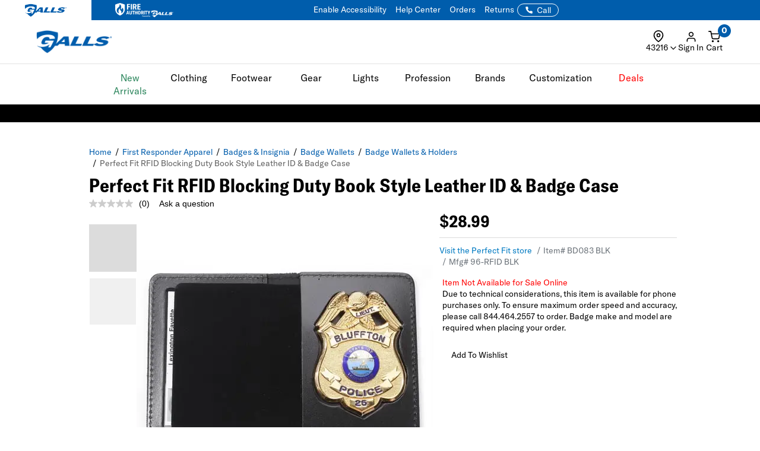

--- FILE ---
content_type: text/html; charset=ISO-8859-1
request_url: https://www.galls.com/perfect-fit-rfid-blocking-duty-book-style-leather-id-badge-case
body_size: 64510
content:
<!DOCTYPE html>
<html lang="en" prefix="og: http://ogp.me/ns#">
<head>

  <meta charset="UTF-8">
  <meta name="viewport" content="width=device-width, initial-scale=1.0">
  <meta http-equiv="X-UA-Compatible" content="ie=edge">

  <link rel="icon" href="/images/favicon.ico">

<!-- 1. PRECONNECT TO ESSENTIAL THIRD-PARTY RESOURCES -->
  <link rel="preconnect" href="https://fonts.googleapis.com" crossorigin />
  <link rel="preconnect" href="https://fonts.gstatic.com" crossorigin />
  <link rel="preconnect" href="https://cdnjs.cloudflare.com" crossorigin />
  <link rel="preconnect" href="https://applepay.cdn-apple.com" crossorigin />

<!-- 2. PRELOAD CRITICAL RESOURCES -->
  <!-- Preload GT America -->
  <link rel="preload" as="font" type="font/woff2" crossorigin href="/css/assets2024/fonts/gt-america/GT-America-Standard-Bold.woff2" />
  <link rel="preload" as="font" type="font/woff2" crossorigin href="/css/assets2024/fonts/gt-america/GT-America-Standard-Bold-Italic.woff2" />
  <link rel="preload" as="font" type="font/woff2" crossorigin href="/css/assets2024/fonts/gt-america/GT-America-Standard-Light.woff2" />
  <link rel="preload" as="font" type="font/woff2" crossorigin href="/css/assets2024/fonts/gt-america/GT-America-Standard-Regular.woff2" />
  <link rel="preload" as="font" type="font/woff2" crossorigin href="/css/assets2024/fonts/gt-america/GT-America-Standard-Regular-Italic.woff2" />

  <link rel="preload" as="font" type="font/woff2" crossorigin href="/css/assets2024/fonts/gt-america/GT-America-Condensed-Bold.woff2" />

  <!-- Preloading critical stylesheets to speed up rendering -->
  <link rel="preload" href="/css/vendor.css?ts=000000020250542" as="style"/>
  <link rel="preload" href="/css/main.css?ts=000000020250542" as="style"/>
  <link rel="preload" href="/css/galls/main.css?ts=000000020250542" as="style"/>
  <link rel="preload" href="/css/galls/custom.css?ts=000000020250542" as="style"/>   
  <link rel="preload" href="/css/assets/slick.css" as="style"/>
  <link rel="preload" href="/css/assets/slick-theme.css" as="style"/>
  <link rel="preload" href="/css/assets/slider-styles.css" as="style"/>
  <link rel="preload" href="/css/sam-styles.css?v=?ts=000000020250542" as="style"/>

  <!-- Preloading critical JavaScript files to improve load time -->
  <link rel="preload" href="/js/jqueryv3.2.1.js?ts=000000020250542" as="script" />
  <link rel="preload" href="/js/owl.carousel.min.js" as="script" />
  <link rel="preload" href="/js/main.js?ts=000000020250542" as="script" />

<!-- 3. LINK TO STYLESHEETS -->
  <link type="text/css" rel="stylesheet" href="/assets/css/global.css?ts=000000020250542" />
  <link type="text/css" rel="stylesheet" href="/css/assets2024/fonts/gt-america/gt-america-fonts.css?ts=000000020250542" />
  <!-- Linking local stylesheets -->
  <link type="text/css" rel="stylesheet" href="/css/vendor.css?ts=000000020250542" />
  <link type="text/css" rel="stylesheet" href="/css/main.css?ts=000000020250542" />
  <link type="text/css" rel="stylesheet" href="/css/galls/main.css?ts=000000020250542" />
  <link type="text/css" rel="stylesheet" href="/css/galls/custom.css?ts=000000020250542" />   
  <link type="text/css" rel="stylesheet" href="/css/assets/slick.css" />
  <link type="text/css" rel="stylesheet" href="/css/assets/slick-theme.css" />
  <link type="text/css" rel="stylesheet" href="/css/assets/slider-styles.css" />
  <link type="text/css" rel="stylesheet" href="/css/sam-styles.css?v=?ts=000000020250542" />

  <!-- Varify.io code for Galls Prod-->
  <script type="dfdd0ff2a51f9cc2f717b9df-text/javascript">
    window.varify = window.varify || {};
    window.varify.iid = 1743;
  </script>
  <script src="https://app.varify.io/varify.js" type="dfdd0ff2a51f9cc2f717b9df-text/javascript"></script>

  <!-- BazaarVoice JS Snippet -->
  <script async src="https://apps.bazaarvoice.com/deployments/galls/main_site/production/en_US/bv.js" type="dfdd0ff2a51f9cc2f717b9df-text/javascript"></script>

  <!-- Bluecore JS snippet -->
  <script type="dfdd0ff2a51f9cc2f717b9df-text/javascript"> var triggermail=triggermail||[];triggermail.load=function(a){ var b=document.createElement("script");b.type="text/javascript"; b.async=!0;b.src="https://api.bluecore.com/triggermail.js/"+a+".js"; a=document.getElementsByTagName("script")[0];a.parentNode.insertBefore(b,a)}; triggermail.load("galls");window.triggermail=triggermail; </script>

  <!-- Include JavaScript Files -->
  <script type="dfdd0ff2a51f9cc2f717b9df-text/javascript" src="/js/jqueryv3.2.1.js?ts=000000020250542"></script>  

  <!-- Global JS -->
<script data-cfasync="false" src="/assets/js/global.js?v=11" type="text/javascript" charset="utf-8"></script>

<!-- Algolia Core -->
<script src="https://cdn.jsdelivr.net/npm/algoliasearch@4.24.0/dist/algoliasearch-lite.umd.js" type="dfdd0ff2a51f9cc2f717b9df-text/javascript"></script>
<script src="https://cdn.jsdelivr.net/npm/instantsearch.js@4.77.1/dist/instantsearch.production.min.js" type="dfdd0ff2a51f9cc2f717b9df-text/javascript"></script>
<script src="https://cdn.jsdelivr.net/npm/@algolia/autocomplete-js@1.18.0/dist/umd/index.production.js" crossorigin="anonymous" type="dfdd0ff2a51f9cc2f717b9df-text/javascript"></script>
<script src="https://cdn.jsdelivr.net/npm/@algolia/autocomplete-plugin-query-suggestions@1.8.0/dist/umd/index.production.js" crossorigin="anonymous" type="dfdd0ff2a51f9cc2f717b9df-text/javascript"></script>
<script src="https://cdn.jsdelivr.net/npm/@algolia/autocomplete-plugin-recent-searches@1.18.0/dist/umd/index.production.js" integrity="sha256-wuHAV2PFleGxZJP0z7SBR37XYeLwiNPkGXAW3WFf9YM=" crossorigin="anonymous" type="dfdd0ff2a51f9cc2f717b9df-text/javascript"></script>
<link rel="stylesheet" href="https://cdn.jsdelivr.net/npm/@algolia/autocomplete-theme-classic" />
<link rel="stylesheet" href="https://cdn.jsdelivr.net/npm/instantsearch.css@8.5.1/themes/satellite-min.css" integrity="sha256-woeV7a4SRDsjDc395qjBJ4+ZhDdFn8AqswN1rlTO64E=" crossorigin="anonymous">
<script type="dfdd0ff2a51f9cc2f717b9df-text/javascript" charset="utf-8" src="/assets/algolia/algolia_global.js?v=16"></script>
<script type="dfdd0ff2a51f9cc2f717b9df-text/javascript" charset="utf-8" src="/assets/algolia/algolia_search.js?v=16"></script>
<link type="text/css" rel="stylesheet" href="/assets/algolia/algolia_search.css?v=28" />
<link type="text/css" rel="stylesheet" href="/assets/algolia/plp/algolia_plp.css?v=12" />
<link type="text/css" rel="stylesheet" href="/assets/algolia/recommend/algolia_recommend.css?v=0.0.3" />
<link type="text/css" rel="stylesheet" href="/assets/common/components/slide-up-drawer/slide-up-drawer.css?v=0.0.28" />
<link type="text/css" rel="stylesheet" href="/assets/fulfillment/availability/stock-status.css?v=0.0.25" />

<script data-cfasync="false" src="https://sdk.optimove.net/websdk/?tenant_id=1077&tenant_token=3f77918684994b349144ad9d2bbac5be"></script>

<script data-cfasync="false" src="/css/gtsamheader_js.js?v=72" type="text/javascript" charset="utf-8"></script>

<link rel="stylesheet" href="https://cdnjs.cloudflare.com/ajax/libs/font-awesome/6.4.0/css/all.min.css" />
<link rel="preconnect" href="https://fonts.googleapis.com">
<link rel="preconnect" href="https://fonts.gstatic.com" crossorigin>
<link href="https://fonts.googleapis.com/css2?family=Nothing+You+Could+Do&display=swap" rel="stylesheet">

<link type="text/css" rel="stylesheet" href="/css/assets2024/ds-base.css?v=51" />
<link type="text/css" rel="stylesheet" href="/css/assets2024/brands/ds-galls.css?v=34" />
<link type="text/css" rel="stylesheet" href="/css/assets2024/ds-main.css?v=83" />

<script defer src="/cdnjs.cloudflare.com/ajax/libs/jquery.inputmask/5.0.8/jquery.inputmask.min.js?cf_hash=4b6fa33e2ceae104562ed4ff46367879fd75ec9f" type="dfdd0ff2a51f9cc2f717b9df-text/javascript"></script>
<script data-cfasync="false" defer src='/css/assets2024/libraries/hoverintent.min.js?v=1.0'></script>

<link rel="stylesheet" href="/assets/css/components/header-announcement-bar.css?v=0.0.3" />
<!-- header signin -->
<link rel="stylesheet" href="/assets/sign-in/signin.css?v=1.0.21" />
<script data-cfasync="false" defer src="/assets/sign-in/signin-utils.js?v=1.0.27"></script>

<!-- location tracker -->
<link rel="stylesheet"  href="/assets/location-tracker/user-location.css?v=1" />
<script data-cfasync="false" defer src="/assets/location-tracker/user-location.js?v=43"></script>
<!-- Shipping Restriction based on state -->
<script defer src="/assets/location-tracker/shipping-restriction.js?v=1.0.10" type="dfdd0ff2a51f9cc2f717b9df-text/javascript" charset="utf-8"></script>

<!--Cart page-->
<link rel="stylesheet" href="/assets/css/components/cart.css?v=0.0.1" />

<link type="text/css" rel="stylesheet" href="/css/assets2024/components/marketing-tech/bazaar-voice/bazaar-voice.css?v=9" />
<script src="/css/assets2024/components/marketing-tech/bazaar-voice/bazaar-voice.js?v=4" type="dfdd0ff2a51f9cc2f717b9df-text/javascript" charset="utf-8"></script>

<link type="text/css" rel="stylesheet" href="/css/rizeen/gtrizeenheader_css.css?v=17" />

<link type="text/css" rel="stylesheet" href="/css/gtsamheader_css.css?v=273" />
<link type="text/css" rel="stylesheet" href="/css/sam_gcu/gcu_styles.css?v=99" />

<link type="text/css" rel="stylesheet" href="/css/julie/gtjulie.css?v=45" />
<script src="/css/julie/gtjulieheader.js?v=44" type="dfdd0ff2a51f9cc2f717b9df-text/javascript" charset="utf-8"></script>

<link type="text/css" rel="stylesheet" href="/css/sam_gcu/gcu_drawer.css?v=3" />

<link type="text/css" rel="stylesheet" href="/css/blog_assets/blog.css?v=11" />
<script src="/css/blog_assets/blog.js?v=11" type="dfdd0ff2a51f9cc2f717b9df-text/javascript" charset="utf-8"></script>
<link type="text/css" rel="stylesheet" href="/css/gtsebastianheader.css?v=0.9" />
<script src="/css/gtsebastianheader.js?v=0.1" type="dfdd0ff2a51f9cc2f717b9df-text/javascript" charset="utf-8"></script>


<!--Attentive Enhanced Tag-->
<script async type="dfdd0ff2a51f9cc2f717b9df-text/javascript" src="https://zgmaq.galls.com/providers/atLabel/load" onError="var fallbackScript = document.createElement('script'); fallbackScript.src='/cdn.attn.tv/galls/dtag.js?cf_hash=f85941218e82c95d6f674079c83bb9de10e8f9fd'; document.head.appendChild(fallbackScript);"></script>



<!--BROSSAM-->
<!-- Google Tag Manager -->
<script type="dfdd0ff2a51f9cc2f717b9df-text/javascript">(function(w,d,s,l,i){w[l]=w[l]||[];w[l].push({'gtm.start':
new Date().getTime(),event:'gtm.js'});var f=d.getElementsByTagName(s)[0],
j=d.createElement(s),dl=l!='dataLayer'?'&l='+l:'';j.async=true;j.src=
'https://www.googletagmanager.com/gtm.js?id='+i+dl;f.parentNode.insertBefore(j,f);
})(window,document,'script','dataLayer','GTM-WXQDSFH');</script>
<!-- End Google Tag Manager -->
<script type="dfdd0ff2a51f9cc2f717b9df-text/javascript">
window.dataLayer = window.dataLayer || [];
window.dataLayer.push({
  event: "page_load",
  user: {
       user_id : undefined//
  }
});
</script>
<script type="dfdd0ff2a51f9cc2f717b9df-text/javascript">
  dataLayer.push({
    'sam_user_email': '',
    'sam_user_fname': '',
    'sam_user_lname': '',
    'sam_cart_items': ''
  });
</script>

 <script type="dfdd0ff2a51f9cc2f717b9df-text/javascript">
	window.cartid = '';
 </script>
  
<!-- Google GA4 -->
<!--<script defer src="/www.googletagmanager.com/gtag/js?id=G-Q3N0HKDYY5&cf_hash=675c2714ca9bb1064645e185886c51fa23d9705c"></script>
<script>
          window.dataLayer = window.dataLayer || [];
          function gtag(){dataLayer.push(arguments);}
          gtag('js', new Date());

          gtag('config', 'G-Q3N0HKDYY5' );
        </script>-->
<!-- End Google GA4 -->



<!-- Google Website Optimizer Tracking Script -->
<script type="dfdd0ff2a51f9cc2f717b9df-text/javascript">
  (function(i,s,o,g,r,a,m){i['GoogleAnalyticsObject']=r;i[r]=i[r]||function(){
  (i[r].q=i[r].q||[]).push(arguments)},i[r].l=1*new Date();a=s.createElement(o),
  m=s.getElementsByTagName(o)[0];a.async=1;a.src=g;m.parentNode.insertBefore(a,m)
  })(window,document,'script','//www.google-analytics.com/analytics.js','ga');

  ga('create', 'UA-841988-1', 'auto');
  ga('require', 'displayfeatures');
  ga('send', 'pageview');

</script>
<!-- End includes for tracking scripts -->


<title>Perfect Fit RFID Blocking Duty Book Style Leather ID & Badge</title><!-- -->
<meta name="description" content="Protect Your Information! Perfect Fit&rsquo;s RFID-Blocking Wallets are the original Skimmer-Stopping Badge Wallets. By embedding high-performance signal..."><!-- -->
<meta name="keywords" content="Perfect Fit RFID Blocking Duty Book Style Leather ID and Badge Case BD083"><!-- -->
<link rel="canonical" href="https://www.galls.com/perfect-fit-rfid-blocking-duty-book-style-leather-id-badge-case"><!-- -->

<meta property="og:locale" content="en_US" />
<meta property="og:title" content="Perfect Fit RFID Blocking Duty Book Style Leather ID & Badge" />
<meta property="og:description" content="Protect Your Information! Perfect Fit&rsquo;s RFID-Blocking Wallets are the original Skimmer-Stopping Badge Wallets. By embedding high-performance signal..." />
<meta property="og:url" content="https://www.galls.com/perfect-fit-rfid-blocking-duty-book-style-leather-id-badge-case" />
<meta property="og:image" content="https://www.galls.com/photos/styles/BD028_500_1.jpg" />
<!-- End Page Specific Header Tags -->
  


<script type="dfdd0ff2a51f9cc2f717b9df-text/javascript">
try{
FS.identify('', {
  displayName: ' ',
  email: '',
  reviewsWritten_int: 14,
});
} catch(err){}
</script>

<script type="dfdd0ff2a51f9cc2f717b9df-text/javascript">(function(w,d,t,r,u){var f,n,i;w[u]=w[u]||[],f=function(){var o={ti:"4017988"};o.q=w[u],w[u]=new UET(o),w[u].push("pageLoad")},n=d.createElement(t),n.src=r,n.async=1,n.onload=n.onreadystatechange=function(){var s=this.readyState;s&&s!=="loaded"&&s!=="complete"||(f(),n.onload=n.onreadystatechange=null)},i=d.getElementsByTagName(t)[0],i.parentNode.insertBefore(n,i)})(window,document,"script","//bat.bing.com/bat.js","uetq");</script>

<!--Usability-->
<script src="/a40.usablenet.com/pt/c/galls/cookiestorestart?cf_hash=e0cb29c87fc550f7a53afc727dffd12f6051211e" async type="dfdd0ff2a51f9cc2f717b9df-text/javascript"></script>

</head>
<body class="site_Galls">     

<!--BROSSAM-->
<!-- Google Tag Manager (noscript) -->
<noscript><iframe src="https://www.googletagmanager.com/ns.html?id=GTM-WXQDSFH"
height="0" width="0" style="display:none;visibility:hidden"></iframe></noscript>
<!-- End Google Tag Manager (noscript) -->


  <!-- begin HEADER -->

  <span id="samDL_UserEmail" style="display: none;"></span>
  <span id="samDL_UserFName" style="display: none;"></span>
  <span id="samDL_UserLName" style="display: none;"></span>

  <span id="mobileHeader"><span class="fl-r"></span></span>
  <div id="samTopInfoBarDiv"></div>
  <header class="header desktop-header" id="samNewHeader">
  <input type="hidden" name="SVSCCD" value="92350001">

    <!--Header Text for Mobile Only-->
    <div class="b5-active">
    <div class="header-text" id="samNewHeader_HeaderTextDiv">
        <div class="d-flex align-items-center justify-content-between w-100" style="padding-right: 12px;">
    
          <div>
            <div class="website-tabs__container d-flex align-items-center">
              <!-- Galls -->
              <a href="https://www.galls.com" target="_blank" rel="noopener noreferrer" aria-label="Galls (opens in a new tab)"
                class="website-tabs__link d-block h-100">
                <img src="https://www.galls.com/images/logos/logo-tran.png" class="header__logo-image-galls" alt="Galls">
              </a>
              <!-- Fire Authority -->
              <a href="https://fireauthority.com/" class="website-tabs__link d-block h-100" target="_blank">
                <img class="header__logo-image-fire"
                  src="/photos/gar/images/logos/fire-authority-power-by-white.png"
                  alt="Fire Authority" title="Fire Authority">
              </a>
          </div>
    
          </div>
          <div>
            <a id="samEnableAccessibilityMobile" href="#" class="UsableNetAssistive text-nowrap" onclick="if (!window.__cfRLUnblockHandlers) return false; return enableUsableNetAssistive()" data-cf-modified-dfdd0ff2a51f9cc2f717b9df-="">Enable Accessibility</a>
          </div>
        </div>
      </div>
    </div>

    <!--Top Navigation-->
    <nav class="samTopNavBar">
      <span style="display: none;" id="samSRCEMSG"><a href="/brands/flying-cross">Save 20% on Flying Cross</a></span>  
      <div class="container b5-active" style="padding-left: 0;">
        <div class="d-flex justify-content-between align-items-center">
        <!--RIGHT-->
        <div id="samNavBarRight">
          <a tabindex="1" id="samEnableAccessibility" href="#" class="UsableNetAssistive" onclick="if (!window.__cfRLUnblockHandlers) return false; return enableUsableNetAssistive()" data-cf-modified-dfdd0ff2a51f9cc2f717b9df-="">Enable Accessibility</a>
          <a tabindex="2" href="https://www.galls.com/order-status">Orders</a>
          <a tabindex="3" href="https://www.galls.com/pages/returns-center">Returns</a>
          <a tabindex="4" href="https://www.galls.com/pages/help-center">Help Center</a>
          <a tabindex="5" href="https://www.galls.com/pages/stores">Find a Store</a>
          <a tabindex="6" href="https://www.galls.com/pages/resource-center">Agencies</a>
          <a tabindex="7" href="tel:844.464.2557"><img src="/images/icons/feathericons_white/phone.svg" id="samSVGImgPhone"></a>

          <!--New Header-->
          <a tabindex="8" href="tel:844.464.2557" class="samSVGImagePhone_White" style="display: none;">
            <svg class="samFeatherIcon">
              <use href="/images/icons/feather-sprite.svg#phone" />
            </svg>
            <span>Call</span>
          </a>
          <!--end-->

        </div>
        <!--LEFT- Tabs to Fire Authority -->
        <div class="b5-active">
          <div class="website-tabs__container d-flex align-items-center">
            <!-- Galls -->
            <a href="https://www.galls.com" target="_blank" rel="noopener noreferrer" aria-label="Galls (opens in a new tab)" class="website-tabs__link d-block h-100">
                <img src="https://www.galls.com/images/logos/logo-tran.png" class="header__logo-image-galls" alt="Galls">
            </a>
            <!-- Fire Authority -->
            <a href="https://fireauthority.com/" class="website-tabs__link d-block h-100" target="_blank">
                <img class="header__logo-image-fire" src="/photos/gar/images/logos/fire-authority-power-by-white.png" alt="Fire Authority" title="Fire Authority">
            </a>
            </div>
          </div>
        </div>

      </div>
    </nav>  
   
    <!--Header Top-->
    <div class="header-top" id="samNewHeader_HeaderTopDiv">
      <div class="samHeaderTop_Container container">
        <div class="row samHeaderTop_New" id="samHeaderTop">

          <!--Flex Grid col-xs-12 -->
          <div class="col-xs-12 samHeaderTop_Wrapper">

            <!--Mobile Menu-->
            <div class="samHeaderTop_MobileMenu">
              <span class="icon menu" id="mobile-menu"></span>
            </div>

            <!--Logo-->
            <div class="samHeaderTop_Logo">
              <a href="https://www.galls.com/" class="header-logo" title="">
                <img src="https://www.galls.com/images/logo-w.png" alt="Galls" id="samGallsLogoABTest">
                <img src="https://www.galls.com/images/logos/logo-tran.png" alt="Galls" id="newHeaderLogo" style="display: none;"> <!--New Header-->
              </a>
            </div>

            <!--Search-->
            <div class="search__autofill search__autofill--desktop samHeaderTop_Search" id="headerSearchAutofill">
              <form action="." onsubmit="if (!window.__cfRLUnblockHandlers) return false; getLookAheadL('F');return false;" style="display:" data-cf-modified-dfdd0ff2a51f9cc2f717b9df-=""> 
                <a href="javascript:void(0)" onclick="if (!window.__cfRLUnblockHandlers) return false; getLookAheadL('F')" class="SearchLink" data-cf-modified-dfdd0ff2a51f9cc2f717b9df-=""></a>
                <input type="text" class="autofill__input autofill__input--desktop" id="header-search" name="header-search" placeholder="Search" autocomplete="off" onfocus="if (!window.__cfRLUnblockHandlers) return false; resetLookAhead();" onkeyup="if (!window.__cfRLUnblockHandlers) return false; getLookAhead(event,'F');" data-cf-modified-dfdd0ff2a51f9cc2f717b9df-="" />
                <div class="autofill__popup suggestDropDownF" style="display:none">
                  <div class="autofill__header">
                    Search for &ldquo;<span class="autofill__search-for"></span>&rdquo;
                  </div>
                  <div class="autofill__body suggestDropDownF" id="suggestDropDownF">
                  <!--Suggestions(Full) Ajax Populated-->
                  </div>                
                </div>
              
                <div class="search__autofill--mask"></div>
              </form>
            </div>  

            <!--Search (Algolia)-->
            <div class="al_Search al_Search_TopNav b5-active" id="al_Search_TopNav" style="display: none;">
              
              <!--Searchbox-->
              <div id="al_Search_Autocomplete">
                <!--Close Button-->
                <span id="al_Search_TopNav_CloseBtn" style="display: none;">
                  <svg class="samFeatherIcon">
                    <use href="/images/icons/feather-sprite.svg#x" />
                  </svg>
                </span>
              </div>

              <!--Result Wrapper-->
              <form id="al_SA_Wrapper_Form"> 
                <div class="al_SA_Wrapper" style="display: none;">
                  <div class="container">
                    <div class="row">
                      <div class="col-xs-12 col-md-2 al_SA_Left">
                        <!--No Results-->
                        <div class="al_SA_No_Results_Wrapper" style="display: none;">
                          <div class="al_SA_Heading al_SA_Heading_NoResults h6">No Results Found</div>
                          <div id="al_SA_NoResults"></div>
                        </div>
  
                        <!--Suggestions-->
                        <div class="al_SA_Suggestions_Wrapper" style="display: none;">
                          <div class="al_SA_Heading al_SA_Heading_Suggestions h6">Suggestions</div>
                          <div id="al_SA_Suggestions"></div>
                        </div>
                        
                        <!--Recents-->
                        <div class="al_SA_Recents_Wrapper" style="display: none;">
                          <div class="al_SA_Heading al_SA_Heading_Recents h6">Recent Searches</div>
                          <div id="al_SA_Recents"></div>
                        </div>
                      </div>
                      <div class="col-xs-12 col-md-10 al_SA_Right">
                        <div class="al_SA_Heading al_SA_Heading_Hits h6">Top Results</div>
                        <div id="al_SA_ViewAll" style="display: none;"></div>
                        <div class="hit-container" id="al_SA_Hits"></div>
                      </div>
                      <div class="col-xs-12 al_SA_Trending_Wrapper al_SA_FW" style="display: none;">
                        <div class="al_SA_Heading al_SA_Heading_Trending h6">Trending Searches</div>
                        <div id="al_SA_Trending"></div>
                      </div>
                    </div>
                  </div>
                </div>
              </form>
              <div class="search__autofill--mask"></div> <!--Overlay-->
            </div> 
            <!--END--> 

            <!-- Location Tracker -->
            <div class="location-tracker-container-desktop b5-active" data-target="locationTrackerTrigger" role="region" aria-label="Location tracker">
              <div class="position-relative">
                <div class="d-flex flex-column align-items-center" role="button" tabindex="0" aria-haspopup="dialog" aria-expanded="false" aria-controls="locationTrackerPopup">
                  <svg class="feather-icon" style="width: 20px;height: 20px;margin-right: 12px;" aria-hidden="true">
                    <use href="/images/icons/feather-sprite.svg#map-pin"></use>
                  </svg>
                  <!-- Zip code -->
                  <div class="location-tracker-display d-flex align-items-center justify-content-end">
                    <span class="location-tracker-text rajdhani fs-14 text-nowrap" data-target="locationTrackerText">Set My Zip</span>
                    <svg class="feather-icon" style="width: 16px;height: 16px;" aria-hidden="true">
                      <use href="/images/icons/feather-sprite.svg#chevron-down"></use>
                    </svg>
                  </div>
                </div>

                <!-- Zip code Input -->
                <div class="location-tracker-popup position-absolute p-12 rounded-md shadow bg-light border" data-target="locationTrackerPopup" id="locationTrackerPopup" role="dialog" aria-modal="true" aria-labelledby="locationTrackerHeading" style="display: none;">
                  <div class="d-flex flex-column gap-12">
                    <!-- Title -->
                    <div class="d-flex justify-content-between gap-6">
                      <div class="d-flex flex-column">
                        <span id="locationTrackerHeading" class="fs-6 fw-bold text-normal roboto">My location</span>
                        <p class="location-tracker-state-message roboto text-muted" data-target="locationTrackerLocationMsg" id="locationTrackerHelp">Enter a zip to set your location</p>
                      </div>
                      <div class="location-tracker-close pointer" data-target="locationTrackerClosePopup" role="button" tabindex="0" aria-label="Close location tracker">
                        <svg class="feather-icon" style="width: 20px;height: 20px;" aria-hidden="true">
                          <use href="/images/icons/feather-sprite.svg#x"></use>
                        </svg>
                      </div>
                    </div>

                    <!-- Input -->
                    <div>
                      <div class="location-tracker-input-container d-flex rounded overflow-hidden align-items-center">
                        <div class="position-relative w-100">
                          <input type="text" class="form-control border-0 shadow-none w-100" placeholder="Enter zip code" aria-label="Enter zip code">
                          <div class="location-tracker-err-icon position-absolute" style="display:none" data-target="locationTrackerErrorIcon">
                            <svg class="feather-icon" style="width: 20px; height: 18px;" aria-hidden="true">
                              <use href="/images/icons/feather-sprite.svg#alert-triangle"></use>
                            </svg>
                          </div>
                        </div>
                        <button class="btn btn-tertiary" aria-label="Save zip code">
                          <p class="fs-6 text-capitalize fw-regular">Save</p>
                        </button>
                      </div>
                      <p class="location-tracker-error-message roboto pt-2" style="visibility: hidden;" data-target="locationTrackerErrorMsg" aria-live="polite"></p>
                    </div>
                    <!-- Keyword Pages -->
                    <div class="location-tracker-keyword-pages" data-target="locationTrackerKeywordPages" style="display: none;">
                      <div class="d-flex flex-column"><!-- AJAX --></div>
              </div>
            </div>

                </div>

                    </div>
                  </div>

            <!-- Sign In / Account -->
            <div class="header-sign-in__container b5-active" data-target="headerSignInContainer" data-user-email="" data-user-fname="" data-user-lname="">
              <!-- Sign In/Account Div -->
              <span class="hidden" id="loggedIn"></span>  <!--USE THIS TO CHECK LOGIN STATUS-->
              <span data-user-gcu class="d-none"></span> <!--USE THIS TO CHECK GCU EXISTENCE -->

              <div class="position-relative">
              <!--SignIn Icon Div-->
                <div class="dropdown-toggle pointer" aria-expanded="false" aria-haspopup="true" title="Sign In" tabindex="0" data-header-signin="signinButton" >
  
                  <div class="d-flex flex-column align-items-center">
                    <svg class="feather-icon" style="width: 20px; height: 20px;">
                      <use href="/images/icons/feather-sprite.svg#user"></use>
                  </svg>
                    <div class="header-sign-in__icon-text fs-14 text-nowrap" data-header-signin="signinText">Sign In</div>
                </div>
              </div>
    
              </div>
            </div>


            <!--Search Icon PDP Only-->
            <div class="samHeaderTop_SearchIconPDP" style="display: none;">
              <a href="#" id="mobileSearchIcon"><span class="icon search"></span></a>
            </div>
              
            

            <!--Cart Div-->
            <div class="samHeaderTop_Cart">
              <a onclick="if (!window.__cfRLUnblockHandlers) return false; samCD_ShowCD()" class="samCD_ABTest_CDVersion" data-cf-modified-dfdd0ff2a51f9cc2f717b9df-="">
                <img src="/images/icons/feathericons_white/shopping-cart.svg" id="samSVGImgCart">
                <span class="cart--total">0</span>
              </a>

              <!--Mobile Right-aligned Icons-->
              <div class="b5-active">
                <div class="d-flex gap-12">
                  <!-- Mobile Sign In icon -->                
                  <div class="d-lg-none mobile-signin-icon">
                    <div class="position-relative">
                      <!--SignIn Icon Div-->
                      <div class="dropdown-toggle pointer" aria-expanded="false" aria-haspopup="true" title="Sign In" tabindex="0" data-header-signin="signinButton">
                    
                        <div class="d-flex flex-column align-items-center">
                          <svg class="feather-icon" style="width: 20px; height: 20px;">
                        <use href="/images/icons/feather-sprite.svg#user"></use>
                      </svg>
                        </div>
                      </div>
                    
                    </div>
                  </div>

                  <!-- Mobile cart icon -->
                  <div onclick="if (!window.__cfRLUnblockHandlers) return false; samCD_ShowCD()" class="samGlob_DP_Flex cart-wrapper b5-active" style="display: none;" data-cf-modified-dfdd0ff2a51f9cc2f717b9df-="">
                    <svg class="samFeatherIcon">
                      <use href="/images/icons/feather-sprite.svg#shopping-cart" />
                    </svg>
                    <span class="cart--total">0</span>
                    <div>Cart</div>
                  </div>

                </div>
              </div>
              <!--end-->

            </div>
              
          </div>

        </div>
      </div>
    </div>

    <!--Searchbox for Mobile Only-->
    <div class="search__preview" id="mobilesearchDiv" >
      <a href="#" id="mobileSearchButton" class="search__preview--link" ></a>
      <form id="" name="" method="get" action="" >                
        <input type="text" class="search__preview--input" placeholder="Search..." autocomplete="off" id="header-search-mobile" />
        <a href="#"  class="search__preview--icon">GO</a>
      </form>
    </div>
    
       
    <style>.topMenuLinks{color:inherit;} .topMenuLinks:hover{color:inherit;}</style>
    <div class="header-nav">
      <div class="container">
        <div class="row">
          <div class="col-sm-12">
            <ul class="main-nav" id="navigation">
<li id="F000000000000196" class="menuf" data-href="div000000000000196" onmouseover="if (!window.__cfRLUnblockHandlers) return false; getMenu('000000000000196');" onfocus="if (!window.__cfRLUnblockHandlers) return false; getMenu('000000000000196');" data-cf-modified-dfdd0ff2a51f9cc2f717b9df-=""><span style='color: #29845A'>New Arrivals</span></li>
<li id="F000000000000152" class="menuf" data-href="div000000000000152" onmouseover="if (!window.__cfRLUnblockHandlers) return false; getMenu('000000000000152');" onfocus="if (!window.__cfRLUnblockHandlers) return false; getMenu('000000000000152');" data-cf-modified-dfdd0ff2a51f9cc2f717b9df-="">Clothing</li>
<li id="F000000000000153" class="menuf" data-href="div000000000000153" onmouseover="if (!window.__cfRLUnblockHandlers) return false; getMenu('000000000000153');" onfocus="if (!window.__cfRLUnblockHandlers) return false; getMenu('000000000000153');" data-cf-modified-dfdd0ff2a51f9cc2f717b9df-="">Footwear</li>
<li id="F000000000000138" class="menuf" data-href="div000000000000138" onmouseover="if (!window.__cfRLUnblockHandlers) return false; getMenu('000000000000138');" onfocus="if (!window.__cfRLUnblockHandlers) return false; getMenu('000000000000138');" data-cf-modified-dfdd0ff2a51f9cc2f717b9df-="">Gear</li>
<li id="F000000000000176" class="menuf" data-href="div000000000000176" onmouseover="if (!window.__cfRLUnblockHandlers) return false; getMenu('000000000000176');" onfocus="if (!window.__cfRLUnblockHandlers) return false; getMenu('000000000000176');" data-cf-modified-dfdd0ff2a51f9cc2f717b9df-="">Lights</li>
<li id="F000000000000137" class="menuf" data-href="div000000000000137" onmouseover="if (!window.__cfRLUnblockHandlers) return false; getMenu('000000000000137');" onfocus="if (!window.__cfRLUnblockHandlers) return false; getMenu('000000000000137');" data-cf-modified-dfdd0ff2a51f9cc2f717b9df-="">Profession</li>
<li id="F000000000000140" class="menuf" data-href="div000000000000140" onmouseover="if (!window.__cfRLUnblockHandlers) return false; getMenu('000000000000140');" onfocus="if (!window.__cfRLUnblockHandlers) return false; getMenu('000000000000140');" data-cf-modified-dfdd0ff2a51f9cc2f717b9df-="">Brands</li>
<li id="F000000000000194" class="menuf" data-href="div000000000000194" onmouseover="if (!window.__cfRLUnblockHandlers) return false; getMenu('000000000000194');" onfocus="if (!window.__cfRLUnblockHandlers) return false; getMenu('000000000000194');" data-cf-modified-dfdd0ff2a51f9cc2f717b9df-="">Customization</li>
<li id="F000000000000142" class="menuf" data-href="div000000000000142" onmouseover="if (!window.__cfRLUnblockHandlers) return false; getMenu('000000000000142');" onfocus="if (!window.__cfRLUnblockHandlers) return false; getMenu('000000000000142');" data-cf-modified-dfdd0ff2a51f9cc2f717b9df-=""><span id='deal--nav' style='color: red'>Deals</span></li>
            </ul>
          </div>
        </div>
         <div class="sub-nav" id="navigation-dropdown">
 <div class="container sub-nav-category" id="div000000000000196"></div>
 <div class="container sub-nav-category" id="div000000000000152"></div>
 <div class="container sub-nav-category" id="div000000000000153"></div>
 <div class="container sub-nav-category" id="div000000000000138"></div>
 <div class="container sub-nav-category" id="div000000000000176"></div>
 <div class="container sub-nav-category" id="div000000000000137"></div>
 <div class="container sub-nav-category" id="div000000000000140"></div>
 <div class="container sub-nav-category" id="div000000000000194"></div>
 <div class="container sub-nav-category" id="div000000000000142"></div>
        </div>
      </div>
    </div>
<!--Full Menu-->

    <!--New Header-->
    <div id="samFW_PromoBanner" style="display: none;">
      <div id="samPromoBanner" class="samGlob_DP_Flex b5-active"></div>
    </div>
    <!--END-->
  
  </header>  
  


  <!--Mobile Search Popup-->
  <div class="search__autofill search__autofill--mobile" id="mobileSearchAutofill">
    <form id="mobilesearch" name="mobilesearch" method="get" action="/CGBCMENU" onsubmit="if (!window.__cfRLUnblockHandlers) return false; getLookAheadL('M');return false;" style="display:" data-cf-modified-dfdd0ff2a51f9cc2f717b9df-="">
      <div class="autofill__mobile-header">
      
        
          <input type="hidden" name="SIACTN" value="SEARCH">                 
          <input type="text" class="autofill__input autofill__input--mobile" autocomplete="off" id="mobile-header-search" name="header-search" placeholder="Search..." autocomplete="off" onfocus="if (!window.__cfRLUnblockHandlers) return false; resetLookAhead();" onkeyup="if (!window.__cfRLUnblockHandlers) return false; getLookAhead(event,'M');" data-cf-modified-dfdd0ff2a51f9cc2f717b9df-="" />
        
        <svg class="icon close--black autofill__mobile--close" id="closeMobileSearch"><use xlink:href="https://www.galls.com/images/sprite.svg#close--black"></use></svg>
        <a href="javascript:void(0)" onclick="if (!window.__cfRLUnblockHandlers) return false; getLookAheadL('M')" class="SearchLinkM2" data-cf-modified-dfdd0ff2a51f9cc2f717b9df-="">GO</a>
      </div>
    </form>
    
    <div class="autofill__popup suggestDropDownM" style="display:none" >
        <div class="autofill__header">
          Search for &ldquo;<span class="autofill__search-for"></span>&rdquo;
        </div>
        <div class="autofill__body" id="suggestDropDownM">
        <!--Mobile Suggestion Ajax-->
        </div>
    </div>
  </div>


  <!--Mobile Navigation-->
  <div class="mobile-nav sidebar" id="mobile-sidebar">
    <div class="inner">
      <div class="header">
        <ul class="micon-nav">

          <li>
            <a href="https://www.galls.com/order-status">
              <svg class="samFeatherIcon samFeatherIcon_Nav_Orders">
                <use href="/images/icons/feather-sprite.svg#package" />
              </svg>
              <div>Orders</div>
            </a>
          </li>

          <li>
            <a href="https://www.galls.com/pages/returns-center">
              <svg class="samFeatherIcon samFeatherIcon_Nav_Returns">
                <use href="/images/icons/feather-sprite.svg#rotate-cw" />
              </svg>
              <div>Returns</div>
            </a>
          </li>

          <li>
            <a href="/pages/help-center">
              <svg class="samFeatherIcon samFeatherIcon_SmartPhone_Mobile">
                <use href="/images/icons/feather-sprite.svg#help-circle" />
              </svg>
              <div>Help</div>
            </a>
          </li>

          <li>
            <!-- Location Tracker -->
            <div class="location-tracker-container-mobile b5-active" data-target="locationTrackerTrigger" role="region" aria-label="Location tracker">
              <div class="position-relative">
                <div class="d-flex flex-column align-items-center gap-6"
                    role="button"
                    tabindex="0"
                    aria-haspopup="dialog"
                    aria-expanded="false"
                    aria-controls="locationTrackerPopupMobile"
                    aria-label="Open location tracker popup">
                  <svg class="feather-icon" style="width: 26px; height: 26px;" aria-hidden="true">
                    <use href="/images/icons/feather-sprite.svg#map-pin"></use>
                  </svg>
                  <!-- Zip code -->
                  <div class="location-tracker-display location-tracker-text-mobile d-flex align-items-center justify-content-end">
                    <span class="location-tracker-text rajdhani text-nowrap" data-target="locationTrackerText">Set My Zip</span>
                    <svg class="feather-icon" style="width: 16px;height: 16px;" aria-hidden="true">
                      <use href="/images/icons/feather-sprite.svg#chevron-down"></use>
                    </svg>
                  </div>
                </div>

                <!-- Zip code Input -->
                <div class="location-tracker-popup location-tracker-popup-mobile position-absolute p-20 rounded-md shadow bg-light text-dark text-start border"
                    data-target="locationTrackerPopup"
                    id="locationTrackerPopupMobile"
                    role="dialog"
                    aria-modal="true"
                    aria-labelledby="locationTrackerMobileHeading"
                    style="display: none;">
                  <div class="d-flex flex-column gap-12">
                    <!-- Title -->
                    <div class="d-flex justify-content-between gap-6">
                      <div class="d-flex align-items-center gap-6">
                        <div class="d-flex flex-column">
                          <span id="locationTrackerMobileHeading" class="fs-6 fw-bold text-normal roboto">My location</span>
                          <p class="location-tracker-state-message text-muted roboto"
                            data-target="locationTrackerLocationMsg"
                            id="locationTrackerMobileHelp">
                            Enter a zip to set your location
                          </p>
                        </div>
                      </div>
                      <div class="location-tracker-close pointer"
                          data-target="locationTrackerClosePopup"
                          role="button"
                          tabindex="0"
                          aria-label="Close location tracker popup">
                        <svg class="feather-icon" style="width: 20px;height: 20px;" aria-hidden="true">
                          <use href="/images/icons/feather-sprite.svg#x"></use>
                        </svg>
                      </div>
                    </div>
                  
                    <!-- Input -->
                    <div>
                      <div class="location-tracker-input-container d-flex rounded overflow-hidden align-items-center">
                        <div class="position-relative w-100">
                          <input type="text"
                                class="form-control border-0 shadow-none w-100"
                                placeholder="Enter your ZIP"
                                aria-label="Enter your zip code"
                                aria-describedby="locationTrackerMobileHelp">
                          <div class="location-tracker-err-icon position-absolute"
                              style="display:none"
                              data-target="locationTrackerErrorIcon">
                            <svg class="feather-icon" style="width: 20px; height: 18px;" aria-hidden="true">
                              <use href="/images/icons/feather-sprite.svg#alert-triangle"></use>
                            </svg>
                          </div>
                        </div>
                        <button class="btn btn-tertiary" aria-label="Save entered zip code">
                          <p class="fs-6 text-capitalize fw-regular">Save</p>
                        </button>
                      </div>
                      <p class="location-tracker-error-message roboto pt-2"
                        style="visibility: hidden;"
                        data-target="locationTrackerErrorMsg"
                        aria-live="assertive">
                      </p>
                    </div>

                    <!-- Keyword Pages -->
                    <div data-target="locationTrackerKeywordPages" style="display: none;">
                      <div class="d-flex flex-column"><!-- AJAX --></div>
                  </div>
                  </div>

                </div>
              </div>
            </div>
          </li>

        </ul>
      </div>
      <ul class="subnav">
                <li>
          <a href="#000000000000150L2" class="subnav__l1 collapsed" role="button" data-toggle="collapse" aria-expanded="false" aria-controls="000000000000150L2">Clothing</a>
          <ul class="collapse subnav__l2" id="000000000000150L2">
        <li class="leaf">
            <a class="waitlink" href="javascript:void(0)" href1="/clothing" >View All</a>
</li>         <li>
            <a class="subnav__l2--header" href="javascript:void(0)">Professions</a>
            <ul class="subnav__l3">
            <li class="subnav__l3--header">Professions</li>
        <li class="leaf">
            <a  href="javascript:void(0)" href1="/law-enforcement"  class="waitlink">Law Enforcement</a>
</li>        <li class="leaf">
            <a  href="javascript:void(0)" href1="/security-uniform-gear"  class="waitlink">Security</a>
</li>        <li class="leaf">
            <a  href="javascript:void(0)" href1="/ems-medical-uniform-gear"  class="waitlink">EMS & Medical</a>
</li>        <li class="leaf">
            <a  href="javascript:void(0)" href1="/fire-rescue"  class="waitlink">Fire & Rescue</a>
</li>        <li class="leaf">
            <a  href="javascript:void(0)" href1="military-uniform-gear"  class="waitlink">Military</a>
</li>        <li class="leaf">
            <a  href="javascript:void(0)" href1="/corrections-uniform-gear"  class="waitlink">Corrections</a>
</li></ul></li>         <li>
            <a class="subnav__l2--header" href="javascript:void(0)">Accessories</a>
            <ul class="subnav__l3">
            <li class="subnav__l3--header">Accessories</li>
        <li class="leaf">
            <a  href="javascript:void(0)" href1="/apparel-accessories"  class="waitlink">View All Accessories</a>
</li>        <li class="leaf">
            <a  href="javascript:void(0)" href1="/belts"  class="waitlink">Belts</a>
</li>        <li class="leaf">
            <a  href="javascript:void(0)" href1="/sleeves"  class="waitlink">Compression Sleeves</a>
</li>        <li class="leaf">
            <a  href="javascript:void(0)" href1="/gloves"  class="waitlink">Gloves</a>
</li>        <li class="leaf">
            <a  href="javascript:void(0)" href1="/headwear"  class="waitlink">Headwear</a>
</li>        <li class="leaf">
            <a  href="javascript:void(0)" href1="/performance-apparel"  class="waitlink">Performance (PT) Apparel</a>
</li>        <li class="leaf">
            <a  href="javascript:void(0)" href1="/rings"  class="waitlink">Rings</a>
</li>        <li class="leaf">
            <a  href="javascript:void(0)" href1="/sunglasses"  class="waitlink">Sunglasses</a>
</li>        <li class="leaf">
            <a  href="javascript:void(0)" href1="/undergarments"  class="waitlink">Undergarments</a>
</li>        <li class="leaf">
            <a  href="javascript:void(0)" href1="/watches"  class="waitlink">Watches</a>
</li></ul></li>         <li>
            <a class="subnav__l2--header" href="javascript:void(0)">Badges / Insignia</a>
            <ul class="subnav__l3">
            <li class="subnav__l3--header">Badges / Insignia</li>
        <li class="leaf">
            <a  href="javascript:void(0)" href1="/badges-insignia-customization"  class="waitlink">View All Badges | Insignia</a>
</li>        <li class="leaf">
            <a  href="javascript:void(0)" href1="/badge-wallets-cases"  class="waitlink">Badge Holders | Wallets</a>
</li>        <li class="leaf">
            <a  href="javascript:void(0)" href1="/pages/custombadges"  class="waitlink">Build a Custom Badge</a>
</li>        <li class="leaf">
            <a  href="javascript:void(0)" href1="/emblems-patches"  class="waitlink">Emblems | Patches</a>
</li></ul></li>         <li>
            <a class="subnav__l2--header" href="javascript:void(0)">Outerwear</a>
            <ul class="subnav__l3">
            <li class="subnav__l3--header">Outerwear</li>
        <li class="leaf">
            <a  href="javascript:void(0)" href1="/outerwear"  class="waitlink">View All Outerwear</a>
</li>        <li class="leaf">
            <a  href="javascript:void(0)" href1="/bike-patrol-jackets"  class="waitlink">Bike Patrol Jackets</a>
</li>        <li class="leaf">
            <a  href="javascript:void(0)" href1="/high-visibility-outerwear"  class="waitlink">High Visibility Outerwear</a>
</li>        <li class="leaf">
            <a  href="javascript:void(0)" href1="/hoodies"  class="waitlink">Hoodies</a>
</li>        <li class="leaf">
            <a  href="javascript:void(0)" href1="/jackets"  class="waitlink">Jackets</a>
</li>        <li class="leaf">
            <a  href="javascript:void(0)" href1="/jumpsuits"  class="waitlink">Jumpsuits</a>
</li>        <li class="leaf">
            <a  href="javascript:void(0)" href1="/parkas"  class="waitlink">Parkas</a>
</li>        <li class="leaf">
            <a  href="javascript:void(0)" href1="/pullovers"  class="waitlink">Pullovers | 1/4 Zips</a>
</li>        <li class="leaf">
            <a  href="javascript:void(0)" href1="/rainwear"  class="waitlink">Rainwear</a>
</li>        <li class="leaf">
            <a  href="javascript:void(0)" href1="/sweaters"  class="waitlink">Sweaters</a>
</li>        <li class="leaf">
            <a  href="javascript:void(0)" href1="/vests"  class="waitlink">Vests</a>
</li></ul></li>         <li>
            <a class="subnav__l2--header" href="javascript:void(0)">Pants</a>
            <ul class="subnav__l3">
            <li class="subnav__l3--header">Pants</li>
        <li class="leaf">
            <a  href="javascript:void(0)" href1="/pants"  class="waitlink">View All Pants</a>
</li>        <li class="leaf">
            <a  href="javascript:void(0)" href1="/base-layer-pants"  class="waitlink">Base Layer Pants</a>
</li>        <li class="leaf">
            <a  href="javascript:void(0)" href1="/bike-patrol-pants"  class="waitlink">Bike Patrol Pants</a>
</li>        <li class="leaf">
            <a  href="javascript:void(0)" href1="/combat-pants"  class="waitlink">Combat Pants</a>
</li>        <li class="leaf">
            <a  href="javascript:void(0)" href1="/ems-pants"  class="waitlink">EMS Pants</a>
</li>        <li class="leaf">
            <a  href="javascript:void(0)" href1="/fr-pants"  class="waitlink">Fire Resistant Pants</a>
</li>        <li class="leaf">
            <a  href="javascript:void(0)" href1="/shorts"  class="waitlink">Shorts</a>
</li>        <li class="leaf">
            <a  href="javascript:void(0)" href1="/tactical-jeans"  class="waitlink">Tactical Jeans</a>
</li>        <li class="leaf">
            <a  href="javascript:void(0)" href1="/tactical-pants"  class="waitlink">Tactical Pants</a>
</li>        <li class="leaf">
            <a  href="javascript:void(0)" href1="/uniform-pants"  class="waitlink">Uniform Pants</a>
</li></ul></li>         <li>
            <a class="subnav__l2--header" href="javascript:void(0)">Shirts</a>
            <ul class="subnav__l3">
            <li class="subnav__l3--header">Shirts</li>
        <li class="leaf">
            <a  href="javascript:void(0)" href1="/shirts"  class="waitlink">View All Shirts</a>
</li>        <li class="leaf">
            <a  href="javascript:void(0)" href1="/base-layer-shirts"  class="waitlink">Base Layer Shirts</a>
</li>        <li class="leaf">
            <a  href="javascript:void(0)" href1="/bike-patrol-shirts"  class="waitlink">Bike Patrol Shirts</a>
</li>        <li class="leaf">
            <a  href="javascript:void(0)" href1="/combat-shirts"  class="waitlink">Combat Shirts</a>
</li>        <li class="leaf">
            <a  href="javascript:void(0)" href1="/concealed-carry-shirts"  class="waitlink">Concealed Carry Shirts</a>
</li>        <li class="leaf">
            <a  href="javascript:void(0)" href1="/fr-shirts"  class="waitlink">Fire Resistant Shirts</a>
</li>        <li class="leaf">
            <a  href="javascript:void(0)" href1="/graphic-tees"  class="waitlink">Graphic Tees</a>
</li>        <li class="leaf">
            <a  href="javascript:void(0)" href1="/job-shirts"  class="waitlink">Job Shirts</a>
</li>        <li class="leaf">
            <a  href="javascript:void(0)" href1="/polos"  class="waitlink">Polos</a>
</li>        <li class="leaf">
            <a  href="javascript:void(0)" href1="/uniform-shirts"  class="waitlink">Uniform Shirts</a>
</li></ul></li>         <li>
            <a class="subnav__l2--header" href="javascript:void(0)">Tactical Clothing</a>
            <ul class="subnav__l3">
            <li class="subnav__l3--header">Tactical Clothing</li>
        <li class="leaf">
            <a  href="javascript:void(0)" href1="/tactical-shirts"  class="waitlink">Tactical Shirts</a>
</li>        <li class="leaf">
            <a  href="javascript:void(0)" href1="/tactical-polos"  class="waitlink">Tactical Polos</a>
</li>        <li class="leaf">
            <a  href="javascript:void(0)" href1="/tactical-pants"  class="waitlink">Tactical Pants</a>
</li>        <li class="leaf">
            <a  href="javascript:void(0)" href1="/pullovers"  class="waitlink">Tactical Pullovers</a>
</li>        <li class="leaf">
            <a  href="javascript:void(0)" href1="/tactical-boots"  class="waitlink">Tactical Boots</a>
</li></ul></li>        <li class="leaf">
            <a class="waitlink" href="javascript:void(0)" href1="/clothing?sort=newest" >NEW ARRIVALS</a>
</li></ul></li>        <li>
          <a href="#000000000000197L2" class="subnav__l1 collapsed" role="button" data-toggle="collapse" aria-expanded="false" aria-controls="000000000000197L2"><span style='color: #29845A'>New Arrivals</span></a>
          <ul class="collapse subnav__l2" id="000000000000197L2">
        <li class="leaf">
            <a class="waitlink" href="javascript:void(0)" href1="/clothing?newarrivals=true" >Clothing</a>
</li>        <li class="leaf">
            <a class="waitlink" href="javascript:void(0)" href1="/footwear?newarrivals=true" >Footwear</a>
</li>        <li class="leaf">
            <a class="waitlink" href="javascript:void(0)" href1="/equipment?newarrivals=true" >Gear</a>
</li>        <li class="leaf">
            <a class="waitlink" href="javascript:void(0)" href1="/flashlights?newarrivals=true" >Lights</a>
</li></ul></li>        <li>
          <a href="#000000000000151L2" class="subnav__l1 collapsed" role="button" data-toggle="collapse" aria-expanded="false" aria-controls="000000000000151L2">Footwear</a>
          <ul class="collapse subnav__l2" id="000000000000151L2">
        <li class="leaf">
            <a class="waitlink" href="javascript:void(0)" href1="/footwear" >View All</a>
</li>         <li>
            <a class="subnav__l2--header" href="javascript:void(0)">Boots</a>
            <ul class="subnav__l3">
            <li class="subnav__l3--header">Boots</li>
        <li class="leaf">
            <a  href="javascript:void(0)" href1="/boots"  class="waitlink">View All Boots</a>
</li>        <li class="leaf">
            <a  href="javascript:void(0)" href1="/ar670-1-compliant-boots"  class="waitlink">AR670-1 Compliant Boots</a>
</li>        <li class="leaf">
            <a  href="javascript:void(0)" href1="/athletic-training-footwear"  class="waitlink">Athletic | Training Boots</a>
</li>        <li class="leaf">
            <a  href="javascript:void(0)" href1="/berry-compliant-boots"  class="waitlink">Berry Compliant Boots</a>
</li>        <li class="leaf">
            <a  href="javascript:void(0)" href1="/duty-boots"  class="waitlink">Duty Boots</a>
</li>        <li class="leaf">
            <a  href="javascript:void(0)" href1="/ems-emt-boots"  class="waitlink">EMS EMT Boots</a>
</li>        <li class="leaf">
            <a  href="javascript:void(0)" href1="/fire-boots"  class="waitlink">Fire Boots</a>
</li>        <li class="leaf">
            <a  href="javascript:void(0)" href1="/military-boots"  class="waitlink">Military Boots</a>
</li>        <li class="leaf">
            <a  href="javascript:void(0)" href1="/quarterboots"  class="waitlink">Quarter Boots</a>
</li>        <li class="leaf">
            <a  href="javascript:void(0)" href1="/side-zip-boots"  class="waitlink">Side Zip Boots</a>
</li>        <li class="leaf">
            <a  href="javascript:void(0)" href1="/tactical-boots"  class="waitlink">Tactical Boots</a>
</li>        <li class="leaf">
            <a  href="javascript:void(0)" href1="/vibram-boots"  class="waitlink">Vibram Boots</a>
</li>        <li class="leaf">
            <a  href="javascript:void(0)" href1="/waterproof-boots"  class="waitlink">Waterproof Boots</a>
</li>        <li class="leaf">
            <a  href="javascript:void(0)" href1="/work-boots"  class="waitlink">Work Boots</a>
</li>        <li class="leaf">
            <a  href="javascript:void(0)" href1="/womens-footwear"  class="waitlink">Women's Footwear</a>
</li></ul></li>         <li>
            <a class="subnav__l2--header" href="javascript:void(0)">Footwear Accessories</a>
            <ul class="subnav__l3">
            <li class="subnav__l3--header">Footwear Accessories</li>
        <li class="leaf">
            <a  href="javascript:void(0)" href1="/footwear-accessories"  class="waitlink">View All Accessories</a>
</li>        <li class="leaf">
            <a  href="javascript:void(0)" href1="/insoles"  class="waitlink">Insoles</a>
</li>        <li class="leaf">
            <a  href="javascript:void(0)" href1="/laces"  class="waitlink">Laces</a>
</li>        <li class="leaf">
            <a  href="javascript:void(0)" href1="/shoe-care-protection-other-accessories"  class="waitlink">Shoe Care Protection</a>
</li>        <li class="leaf">
            <a  href="javascript:void(0)" href1="/socks"  class="waitlink">Socks</a>
</li></ul></li>         <li>
            <a class="subnav__l2--header" href="javascript:void(0)">Shoes | Oxfords</a>
            <ul class="subnav__l3">
            <li class="subnav__l3--header">Shoes | Oxfords</li>
        <li class="leaf">
            <a  href="javascript:void(0)" href1="/shoes-oxfords"  class="waitlink">View All Shoes | Oxfords</a>
</li>        <li class="leaf">
            <a  href="javascript:void(0)" href1="/athletic-training-shoes"  class="waitlink">Athletic | Training Shoes</a>
</li>        <li class="leaf">
            <a  href="javascript:void(0)" href1="/casual-shoes"  class="waitlink">Casual Shoes</a>
</li>        <li class="leaf">
            <a  href="javascript:void(0)" href1="/dress-uniform-shoes"  class="waitlink">Dress | Uniform Shoes</a>
</li>        <li class="leaf">
            <a  href="javascript:void(0)" href1="/hiking-trail-shoes"  class="waitlink">Hiking | Trail Shoes</a>
</li></ul></li>        <li class="leaf">
            <a class="waitlink" href="javascript:void(0)" href1="/footwear?sort=newest" >NEW ARRIVALS</a>
</li></ul></li>        <li>
          <a href="#000000000000145L2" class="subnav__l1 collapsed" role="button" data-toggle="collapse" aria-expanded="false" aria-controls="000000000000145L2">Gear</a>
          <ul class="collapse subnav__l2" id="000000000000145L2">
        <li class="leaf">
            <a class="waitlink" href="javascript:void(0)" href1="/equipment" >View All</a>
</li>         <li>
            <a class="subnav__l2--header" href="javascript:void(0)">Badges | Insignia</a>
            <ul class="subnav__l3">
            <li class="subnav__l3--header">Badges | Insignia</li>
        <li class="leaf">
            <a  href="javascript:void(0)" href1="/badges-insignia-customization"  class="waitlink">View All Badges | Insignia</a>
</li>        <li class="leaf">
            <a  href="javascript:void(0)" href1="/badge-wallets-cases"  class="waitlink">Badge Holders | Wallets</a>
</li>        <li class="leaf">
            <a  href="javascript:void(0)" href1="/Pages/CUSTOMBADGES"  class="waitlink">Build a Custom Badge</a>
</li>        <li class="leaf">
            <a  href="javascript:void(0)" href1="/emblems-patches"  class="waitlink">Emblems | Patches</a>
</li></ul></li>        <li class="leaf">
            <a class="waitlink" href="javascript:void(0)" href1="/bags-organizers" >Bags | Organizers</a>
</li>        <li class="leaf">
            <a class="waitlink" href="javascript:void(0)" href1="/batons" >Batons</a>
</li>        <li class="leaf">
            <a class="waitlink" href="javascript:void(0)" href1="/body-armor-ballistic-protection" >Body Armor | Ballistic Protection</a>
</li>        <li class="leaf">
            <a class="waitlink" href="javascript:void(0)" href1="/cameras-surveillance-inspection" >Cameras | Inspection</a>
</li>        <li class="leaf">
            <a class="waitlink" href="javascript:void(0)" href1="/tactical-riot-gear" >Civil Disturbance | Riot Gear</a>
</li>        <li class="leaf">
            <a class="waitlink" href="javascript:void(0)" href1="/communications-radios-gps" >Communication | Radios | GPS</a>
</li>        <li class="leaf">
            <a class="waitlink" href="javascript:void(0)" href1="/sunglasses" >Eyewear</a>
</li>        <li class="leaf">
            <a class="waitlink" href="javascript:void(0)" href1="/field-camping-equipment" >Field & Camping</a>
</li>        <li class="leaf">
            <a class="waitlink" href="javascript:void(0)" href1="/fire-rescue-gear" >Fire | Rescue</a>
</li>        <li class="leaf">
            <a class="waitlink" href="javascript:void(0)" href1="/flashlights" >Flashlights</a>
</li>        <li class="leaf">
            <a class="waitlink" href="javascript:void(0)" href1="/forensics-investigation" >Forensics | Investigation</a>
</li>        <li class="leaf">
            <a class="waitlink" href="javascript:void(0)" href1="/gifts-novelties?PMSORT=NEWEST" >Gifts & Novelties</a>
</li>        <li class="leaf">
            <a class="waitlink" href="javascript:void(0)" href1="/gloves" >Gloves</a>
</li>        <li class="leaf">
            <a class="waitlink" href="javascript:void(0)" href1="/restraints" >Handcuffs | Restraints</a>
</li>         <li>
            <a class="subnav__l2--header" href="javascript:void(0)">Holsters | Duty Gear</a>
            <ul class="subnav__l3">
            <li class="subnav__l3--header">Holsters | Duty Gear</li>
        <li class="leaf">
            <a  href="javascript:void(0)" href1="/holsters-duty-gear"  class="waitlink">View All Holsters | Duty Gear</a>
</li>        <li class="leaf">
            <a  href="javascript:void(0)" href1="/duty-belts"  class="waitlink">Duty Belts</a>
</li>        <li class="leaf">
            <a  href="javascript:void(0)" href1="/duty-gear-accessories"  class="waitlink">Duty Gear</a>
</li>        <li class="leaf">
            <a  href="javascript:void(0)" href1="/holsters"  class="waitlink">Holsters</a>
</li></ul></li>        <li class="leaf">
            <a class="waitlink" href="javascript:void(0)" href1="/knives-tools" >Knives | Tools</a>
</li>        <li class="leaf">
            <a class="waitlink" href="javascript:void(0)" href1="/medical" >Medical Kits | Supplies</a>
</li>        <li class="leaf">
            <a class="waitlink" href="javascript:void(0)" href1="/defense-sprays-less-lethal" >Pepper Spray | Self Defense</a>
</li>        <li class="leaf">
            <a class="waitlink" href="javascript:void(0)" href1="/shooting-range-gear" >Range Gear | Accessories</a>
</li>        <li class="leaf">
            <a class="waitlink" href="javascript:void(0)" href1="/emergency-preparedness" >Survival</a>
</li>        <li class="leaf">
            <a class="waitlink" href="javascript:void(0)" href1="/traffic-safety-control" >Traffic Safety Control</a>
</li>        <li class="leaf">
            <a class="waitlink" href="javascript:void(0)" href1="/training" >Training Weapons | Accessories</a>
</li>         <li>
            <a class="subnav__l2--header" href="javascript:void(0)">Vehicle Equipment</a>
            <ul class="subnav__l3">
            <li class="subnav__l3--header">Vehicle Equipment</li>
        <li class="leaf">
            <a  href="javascript:void(0)" href1="/vehicle-equipment"  class="waitlink">View All Vehicle Equipment</a>
</li>        <li class="leaf">
            <a  href="javascript:void(0)" href1="/sirens"  class="waitlink">Sirens</a>
</li>        <li class="leaf">
            <a  href="javascript:void(0)" href1="/speakers"  class="waitlink">Speakers</a>
</li>        <li class="leaf">
            <a  href="javascript:void(0)" href1="/vehicle-spotlights"  class="waitlink">Spotlights</a>
</li>        <li class="leaf">
            <a  href="javascript:void(0)" href1="/switches"  class="waitlink">Switches</a>
</li>        <li class="leaf">
            <a  href="javascript:void(0)" href1="/vehicle-accessories"  class="waitlink">Vehicle Accessories</a>
</li>        <li class="leaf">
            <a  href="javascript:void(0)" href1="/vehicle-opening-tools-vehicle-equipment"  class="waitlink">Vehicle Opening Tools</a>
</li>        <li class="leaf">
            <a  href="javascript:void(0)" href1="/radar-video"  class="waitlink">Vehicle Radars / Spotlights</a>
</li>        <li class="leaf">
            <a  href="javascript:void(0)" href1="/emergency-warning-lights"  class="waitlink">Vehicle Warning Lights</a>
</li></ul></li>        <li class="leaf">
            <a class="waitlink" href="javascript:void(0)" href1="/equipment?sort=newest" >NEW ARRIVALS</a>
</li></ul></li>        <li>
          <a href="#000000000000177L2" class="subnav__l1 collapsed" role="button" data-toggle="collapse" aria-expanded="false" aria-controls="000000000000177L2">Lights</a>
          <ul class="collapse subnav__l2" id="000000000000177L2">
        <li class="leaf">
            <a class="waitlink" href="javascript:void(0)" href1="/flashlights" >View All</a>
</li>        <li class="leaf">
            <a class="waitlink" href="javascript:void(0)" href1="/batteries-chargers-accessories" >Batteries | Chargers</a>
</li>         <li>
            <a class="subnav__l2--header" href="javascript:void(0)">Flashlights</a>
            <ul class="subnav__l3">
            <li class="subnav__l3--header">Flashlights</li>
        <li class="leaf">
            <a  href="javascript:void(0)" href1="/flashlights"  class="waitlink">View All Flashlights</a>
</li>        <li class="leaf">
            <a  href="javascript:void(0)" href1="/duty-flashlights"  class="waitlink">Duty Flashlights</a>
</li>        <li class="leaf">
            <a  href="javascript:void(0)" href1="/fire-flashlights-lanterns-flashlights"  class="waitlink">Firefighter Flashlights | Lanterns</a>
</li>        <li class="leaf">
            <a  href="javascript:void(0)" href1="/flashlight-accessories"  class="waitlink">Flashlight Accessories</a>
</li>        <li class="leaf">
            <a  href="javascript:void(0)" href1="/flashlight-holders"  class="waitlink">Flashlight Holders</a>
</li>        <li class="leaf">
            <a  href="javascript:void(0)" href1="/general-purpose-flashlights"  class="waitlink">General Purpose Flashlights</a>
</li>        <li class="leaf">
            <a  href="javascript:void(0)" href1="/penlights"  class="waitlink">Penlights</a>
</li>        <li class="leaf">
            <a  href="javascript:void(0)" href1="/tactical-flashlights"  class="waitlink">Tactical Flashlights</a>
</li></ul></li>         <li>
            <a class="subnav__l2--header" href="javascript:void(0)">Hands Free Lighting</a>
            <ul class="subnav__l3">
            <li class="subnav__l3--header">Hands Free Lighting</li>
        <li class="leaf">
            <a  href="javascript:void(0)" href1="/hands-free-lighting"  class="waitlink">View All Hands Free Lighting</a>
</li>        <li class="leaf">
            <a  href="javascript:void(0)" href1="/clip-lights"  class="waitlink">Clip Lights</a>
</li>        <li class="leaf">
            <a  href="javascript:void(0)" href1="/headlamps"  class="waitlink">Headlamps</a>
</li>        <li class="leaf">
            <a  href="javascript:void(0)" href1="/helmet-lights"  class="waitlink">Helmet Lights</a>
</li></ul></li>        <li class="leaf">
            <a class="waitlink" href="javascript:void(0)" href1="/spotlights" >Spotlights | Scene Lighting</a>
</li>        <li class="leaf">
            <a class="waitlink" href="javascript:void(0)" href1="/traffic-safety-lights" >Traffic Safety Lights</a>
</li>        <li class="leaf">
            <a class="waitlink" href="javascript:void(0)" href1="/vehicle-spotlights" >Vehicle Spotlights</a>
</li>        <li class="leaf">
            <a class="waitlink" href="javascript:void(0)" href1="/emergency-warning-lights" >Vehicle Warning Lights</a>
</li>         <li>
            <a class="subnav__l2--header" href="javascript:void(0)">Weapon Lights</a>
            <ul class="subnav__l3">
            <li class="subnav__l3--header">Weapon Lights</li>
        <li class="leaf">
            <a  href="javascript:void(0)" href1="/weapon-lights"  class="waitlink">View All Weapon Lights</a>
</li>        <li class="leaf">
            <a  href="javascript:void(0)" href1="/long-gun-weapon-lights"  class="waitlink">Long Gun Weapon Lights</a>
</li>        <li class="leaf">
            <a  href="javascript:void(0)" href1="/pistol-weapon-lights"  class="waitlink">Pistol Weapon Lights</a>
</li></ul></li>        <li class="leaf">
            <a class="waitlink" href="javascript:void(0)" href1="/flashlights?sort=newest" >NEW ARRIVALS</a>
</li></ul></li>        <li>
          <a href="#000000000000144L2" class="subnav__l1 collapsed" role="button" data-toggle="collapse" aria-expanded="false" aria-controls="000000000000144L2">Profession</a>
          <ul class="collapse subnav__l2" id="000000000000144L2">
         <li>
            <a class="subnav__l2--header" href="javascript:void(0)">Law Enforcement</a>
            <ul class="subnav__l3">
            <li class="subnav__l3--header">Law Enforcement</li>
        <li class="leaf">
            <a  href="javascript:void(0)" href1="/law-enforcement"  class="waitlink">View All</a>
</li>        <li class="leaf">
            <a  href="javascript:void(0)" href1="/police-uniforms"  class="waitlink">Uniforms</a>
</li>        <li class="leaf">
            <a  href="javascript:void(0)" href1="/restraints"  class="waitlink">Restraints</a>
</li>        <li class="leaf">
            <a  href="javascript:void(0)" href1="/body-armor-ballistic-protection"  class="waitlink">Body Armor</a>
</li>        <li class="leaf">
            <a  href="javascript:void(0)" href1="/holsters-duty-gear"  class="waitlink">Duty Gear</a>
</li>        <li class="leaf">
            <a  href="javascript:void(0)" href1="/duty-boots"  class="waitlink">Duty Boots</a>
</li>        <li class="leaf">
            <a  href="javascript:void(0)" href1="/duty-belts"  class="waitlink">Duty Belts</a>
</li>        <li class="leaf">
            <a  href="javascript:void(0)" href1="/k9-collection"  class="waitlink">K9 Gear</a>
</li></ul></li>         <li>
            <a class="subnav__l2--header" href="javascript:void(0)">Security</a>
            <ul class="subnav__l3">
            <li class="subnav__l3--header">Security</li>
        <li class="leaf">
            <a  href="javascript:void(0)" href1="/security-uniform-gear"  class="waitlink">View All</a>
</li>        <li class="leaf">
            <a  href="javascript:void(0)" href1="/security-uniforms"  class="waitlink">Uniforms</a>
</li>        <li class="leaf">
            <a  href="javascript:void(0)" href1="/base-layers-undergarments"  class="waitlink">Base Layers</a>
</li>        <li class="leaf">
            <a  href="javascript:void(0)" href1="/duty-belts"  class="waitlink">Duty Belts</a>
</li>        <li class="leaf">
            <a  href="javascript:void(0)" href1="/popular-security-footwear"  class="waitlink">Footwear</a>
</li>        <li class="leaf">
            <a  href="javascript:void(0)" href1="/holsters"  class="waitlink">Holsters</a>
</li>        <li class="leaf">
            <a  href="javascript:void(0)" href1="/duty-gear"  class="waitlink">Duty Gear</a>
</li>        <li class="leaf">
            <a  href="javascript:void(0)" href1="/communications-radios-gps"  class="waitlink">Communication</a>
</li></ul></li>         <li>
            <a class="subnav__l2--header" href="javascript:void(0)">EMS + Medical</a>
            <ul class="subnav__l3">
            <li class="subnav__l3--header">EMS + Medical</li>
        <li class="leaf">
            <a  href="javascript:void(0)" href1="/ems-medical-uniform-gear"  class="waitlink">View All</a>
</li>        <li class="leaf">
            <a  href="javascript:void(0)" href1="/medical-kits"  class="waitlink">Medical Kits</a>
</li>        <li class="leaf">
            <a  href="javascript:void(0)" href1="/first-aid-supplies"  class="waitlink">First Aid Supplies</a>
</li>        <li class="leaf">
            <a  href="javascript:void(0)" href1="/medical-bags"  class="waitlink">Medical Bags</a>
</li>        <li class="leaf">
            <a  href="javascript:void(0)" href1="/medical-gloves"  class="waitlink">Medical Gloves</a>
</li>        <li class="leaf">
            <a  href="javascript:void(0)" href1="/diagnostic-equipment"  class="waitlink">Diagnostic</a>
</li>        <li class="leaf">
            <a  href="javascript:void(0)" href1="/ems-emt-uniforms"  class="waitlink">EMS EMT Uniforms</a>
</li>        <li class="leaf">
            <a  href="javascript:void(0)" href1="/infection-control"  class="waitlink">Infection Control</a>
</li></ul></li>         <li>
            <a class="subnav__l2--header" href="javascript:void(0)">Fire + Rescue</a>
            <ul class="subnav__l3">
            <li class="subnav__l3--header">Fire + Rescue</li>
        <li class="leaf">
            <a  href="javascript:void(0)" href1="/fire-rescue"  class="waitlink">View All</a>
</li>        <li class="leaf">
            <a  href="javascript:void(0)" href1="/stationwear-fire-rescue"  class="waitlink">Stationwear</a>
</li>        <li class="leaf">
            <a  href="javascript:void(0)" href1="/turnout-gear"  class="waitlink">Turnout Gear</a>
</li>        <li class="leaf">
            <a  href="javascript:void(0)" href1="/extrication-suits"  class="waitlink">Extrication Suits</a>
</li>        <li class="leaf">
            <a  href="javascript:void(0)" href1="/fire-boots"  class="waitlink">Fire Boots</a>
</li>        <li class="leaf">
            <a  href="javascript:void(0)" href1="/fire-helmets-accessories"  class="waitlink">Fire Helmets</a>
</li>        <li class="leaf">
            <a  href="javascript:void(0)" href1="/fire-flashlights-lanterns-flashlights"  class="waitlink">Firefighter Flashlights</a>
</li>        <li class="leaf">
            <a  href="javascript:void(0)" href1="/job-shirts"  class="waitlink">Job Shirts</a>
</li></ul></li>         <li>
            <a class="subnav__l2--header" href="javascript:void(0)">Military</a>
            <ul class="subnav__l3">
            <li class="subnav__l3--header">Military</li>
        <li class="leaf">
            <a  href="javascript:void(0)" href1="/military-uniform-gear"  class="waitlink">View All</a>
</li>        <li class="leaf">
            <a  href="javascript:void(0)" href1="/ocp-scorpion-uniforms"  class="waitlink">OCP Uniforms</a>
</li>        <li class="leaf">
            <a  href="javascript:void(0)" href1="/tactical-bags-cases"  class="waitlink">Tactical Bags</a>
</li>        <li class="leaf">
            <a  href="javascript:void(0)" href1="/combat-pants"  class="waitlink">Combat Pants</a>
</li>        <li class="leaf">
            <a  href="javascript:void(0)" href1="/ar670-1-compliant-boots"  class="waitlink">AR670-1 Compliant Boots</a>
</li>        <li class="leaf">
            <a  href="javascript:void(0)" href1="/holsters-duty-gear"  class="waitlink">Duty Gear</a>
</li>        <li class="leaf">
            <a  href="javascript:void(0)" href1="/berry-compliant-boots"  class="waitlink">Berry Compliant Boots</a>
</li>        <li class="leaf">
            <a  href="javascript:void(0)" href1="/body-armor-ballistic-protection"  class="waitlink">Ballistic Protection</a>
</li></ul></li>         <li>
            <a class="subnav__l2--header" href="javascript:void(0)">Corrections</a>
            <ul class="subnav__l3">
            <li class="subnav__l3--header">Corrections</li>
        <li class="leaf">
            <a  href="javascript:void(0)" href1="/corrections-uniform-gear"  class="waitlink">View All</a>
</li>        <li class="leaf">
            <a  href="javascript:void(0)" href1="/bop-uniforms"  class="waitlink">BOP Uniforms</a>
</li>        <li class="leaf">
            <a  href="javascript:void(0)" href1="/holsters-duty-gear"  class="waitlink">Duty Gear</a>
</li>        <li class="leaf">
            <a  href="javascript:void(0)" href1="/duty-boots"  class="waitlink">Duty Boots</a>
</li>        <li class="leaf">
            <a  href="javascript:void(0)" href1="/flashlights"  class="waitlink">Flashlights</a>
</li>        <li class="leaf">
            <a  href="javascript:void(0)" href1="/restraints"  class="waitlink">Restraints</a>
</li>        <li class="leaf">
            <a  href="javascript:void(0)" href1="/cdcr-uniforms"  class="waitlink">CDCR Uniforms</a>
</li>        <li class="leaf">
            <a  href="javascript:void(0)" href1="/badges-insignia-customization"  class="waitlink">Badges | Insignia</a>
</li></ul></li>         <li>
            <a class="subnav__l2--header" href="javascript:void(0)">Postal</a>
            <ul class="subnav__l3">
            <li class="subnav__l3--header">Postal</li>
        <li class="leaf">
            <a  href="javascript:void(0)" href1="https://www.skaggspostal.com"  class="waitlink">Shop All</a>
</li>        <li class="leaf">
            <a  href="javascript:void(0)" href1="https://www.skaggspostal.com/usps-accessories"  class="waitlink">Accessories</a>
</li>        <li class="leaf">
            <a  href="javascript:void(0)" href1="https://www.skaggspostal.com/usps-belts"  class="waitlink">Belts</a>
</li>        <li class="leaf">
            <a  href="javascript:void(0)" href1="https://www.skaggspostal.com/usps-footwear"  class="waitlink">Footwear</a>
</li>        <li class="leaf">
            <a  href="javascript:void(0)" href1="https://www.skaggspostal.com/usps-letter-carrier-pants"  class="waitlink">Pants</a>
</li>        <li class="leaf">
            <a  href="javascript:void(0)" href1="https://www.skaggspostal.com/usps-letter-carrier-shirts"  class="waitlink">Shirts</a>
</li>        <li class="leaf">
            <a  href="javascript:void(0)" href1="https://www.skaggspostal.com/usps-hats"  class="waitlink">Hats</a>
</li>        <li class="leaf">
            <a  href="javascript:void(0)" href1="https://www.skaggspostal.com/usps-letter-carrier-raincoats-raingear"  class="waitlink">Raincoats</a>
</li></ul></li></ul></li>        <li>
          <a href="#000000000000147L2" class="subnav__l1 collapsed" role="button" data-toggle="collapse" aria-expanded="false" aria-controls="000000000000147L2">Brands</a>
          <ul class="collapse subnav__l2" id="000000000000147L2">
        <li class="leaf">
            <a class="waitlink" href="javascript:void(0)" href1="/allbrands" >View All Brands</a>
</li>        <li class="leaf">
            <a class="waitlink" href="javascript:void(0)" href1="/galls-exclusives" >Galls Exclusives</a>
</li>        <li class="leaf">
            <a class="waitlink" href="javascript:void(0)" href1="/brands/galls" >Galls</a>
</li>        <li class="leaf">
            <a class="waitlink" href="javascript:void(0)" href1="/brands/lawpro" >LawPro</a>
</li>        <li class="leaf">
            <a class="waitlink" href="javascript:void(0)" href1="/brands/5-11-tactical" >5.11</a>
</li>        <li class="leaf">
            <a class="waitlink" href="javascript:void(0)" href1="/brands/altama" >Altama</a>
</li>        <li class="leaf">
            <a class="waitlink" href="javascript:void(0)" href1="/brands/asp" >ASP</a>
</li>        <li class="leaf">
            <a class="waitlink" href="javascript:void(0)" href1="/brands/bates" >Bates</a>
</li>        <li class="leaf">
            <a class="waitlink" href="javascript:void(0)" href1="/brands/belleville" >Belleville</a>
</li>        <li class="leaf">
            <a class="waitlink" href="javascript:void(0)" href1="/brands/bianchi" >Bianchi</a>
</li>        <li class="leaf">
            <a class="waitlink" href="javascript:void(0)" href1="/brands/blackhawk!" >BLACKHAWK!</a>
</li>        <li class="leaf">
            <a class="waitlink" href="javascript:void(0)" href1="/brands/blackinton" >Blackinton</a>
</li>        <li class="leaf">
            <a class="waitlink" href="javascript:void(0)" href1="/brands/carhartt" >Carhartt</a>
</li>        <li class="leaf">
            <a class="waitlink" href="javascript:void(0)" href1="/brands/condor" >Condor</a>
</li>        <li class="leaf">
            <a class="waitlink" href="javascript:void(0)" href1="/brands/danner" >Danner</a>
</li>        <li class="leaf">
            <a class="waitlink" href="javascript:void(0)" href1="/brands/dyna-med" >Dyna Med</a>
</li>        <li class="leaf">
            <a class="waitlink" href="javascript:void(0)" href1="/brands/eleven-10" >Eleven 10</a>
</li>        <li class="leaf">
            <a class="waitlink" href="javascript:void(0)" href1="/brands/first-tactical" >First Tactical</a>
</li>        <li class="leaf">
            <a class="waitlink" href="javascript:void(0)" href1="/brands/flying-cross" >Flying Cross</a>
</li>        <li class="leaf">
            <a class="waitlink" href="javascript:void(0)" href1="/brands/gould-goodrich" >Gould & Goodrich</a>
</li>        <li class="leaf">
            <a class="waitlink" href="javascript:void(0)" href1="/brands/high-speed-gear" >High Speed Gear</a>
</li>        <li class="leaf">
            <a class="waitlink" href="javascript:void(0)" href1="/brands/lion" >Lion</a>
</li>        <li class="leaf">
            <a class="waitlink" href="javascript:void(0)" href1="/brands/lowa" >Lowa</a>
</li>        <li class="leaf">
            <a class="waitlink" href="javascript:void(0)" href1="/brands/merrell" >Merrell</a>
</li>        <li class="leaf">
            <a class="waitlink" href="javascript:void(0)" href1="/brands/mission-made" >Mission Made</a>
</li>        <li class="leaf">
            <a class="waitlink" href="javascript:void(0)" href1="/brands/monadnock" >Monadnock</a>
</li>        <li class="leaf">
            <a class="waitlink" href="javascript:void(0)" href1="/brands/nike" >Nike</a>
</li>        <li class="leaf">
            <a class="waitlink" href="javascript:void(0)" href1="/brands/North-American-Rescue" >North American Rescue</a>
</li>        <li class="leaf">
            <a class="waitlink" href="javascript:void(0)" href1="/brands/original-swat" >Original S.W.A.T</a>
</li>        <li class="leaf">
            <a class="waitlink" href="javascript:void(0)" href1="/brands/point-blank" >Point Blank</a>
</li>        <li class="leaf">
            <a class="waitlink" href="javascript:void(0)" href1="/brands/propper" >Propper</a>
</li>        <li class="leaf">
            <a class="waitlink" href="javascript:void(0)" href1="/brands/reebok" >Reebok</a>
</li>        <li class="leaf">
            <a class="waitlink" href="javascript:void(0)" href1="/brands/rocky" >Rocky</a>
</li>        <li class="leaf">
            <a class="waitlink" href="javascript:void(0)" href1="/brands/safariland" >Safariland</a>
</li>        <li class="leaf">
            <a class="waitlink" href="javascript:void(0)" href1="/brands/salomon" >Salomon</a>
</li>        <li class="leaf">
            <a class="waitlink" href="javascript:void(0)" href1="/brands/smith-and-warren" >Smith & Warren</a>
</li>        <li class="leaf">
            <a class="waitlink" href="javascript:void(0)" href1="/brands/smith-and-wesson" >Smith & Wesson</a>
</li>        <li class="leaf">
            <a class="waitlink" href="javascript:void(0)" href1="/brands/streamlight" >Streamlight</a>
</li>        <li class="leaf">
            <a class="waitlink" href="javascript:void(0)" href1="/brands/thorogood" >Thorogood</a>
</li>        <li class="leaf">
            <a class="waitlink" href="javascript:void(0)" href1="/brands/tru-spec" >TRU-SPEC</a>
</li>        <li class="leaf">
            <a class="waitlink" href="javascript:void(0)" href1="/brands/under-armour" >Under Armour</a>
</li>        <li class="leaf">
            <a class="waitlink" href="javascript:void(0)" href1="/brands/vertx" >Vertx</a>
</li>        <li class="leaf">
            <a class="waitlink" href="javascript:void(0)" href1="/brands/workrite" >Workrite</a>
</li></ul></li>        <li>
          <a href="javascript:void(0)" href1="https://www.galls.com/pages/customization"  class="subnav__l1 collapsed leaf waitlink">Customization</a>
</li>        <li>
          <a href="#000000000000149L2" class="subnav__l1 collapsed" role="button" data-toggle="collapse" aria-expanded="false" aria-controls="000000000000149L2"><span style='color:red'>Deals</span></a>
          <ul class="collapse subnav__l2" id="000000000000149L2">
        <li class="leaf">
            <a class="waitlink" href="javascript:void(0)" href1="/clearance" >Clearance</a>
</li>        <li class="leaf">
            <a class="waitlink" href="javascript:void(0)" href1="/sale" >Sale</a>
</li>        <li class="leaf">
            <a class="waitlink" href="javascript:void(0)" href1="https://www.galls.com/" >Unlock 15% Off!</a>
</li></ul></li><!--Menu Mobile-->
      </ul>
      <div class="subnav-popular b5-active"><div class="h5"><img class="micon micons-Double-Down" src='[data-uri]'/>Popular Categories</div>
      <ul>
        <li><a class="waitlink" href="javascript:void(0)" href1="/tactical-pants">Tactical Pants</a></li>
        <li><a class="waitlink" href="javascript:void(0)" href1="/duty-boots">Duty Boots</a></li>
        <li><a class="waitlink" href="javascript:void(0)" href1="/holsters">Holsters</a></li>
        <li><a class="waitlink" href="javascript:void(0)" href1="/duty-gear">Duty Gear</a></li>
        <li><a class="waitlink" href="javascript:void(0)" href1="/flashlights">Flashlights</a></li>
        <li><a class="waitlink" href="javascript:void(0)" href1="/bags-organizers">Bags &amp; Organizers</a></li>
        <li><a class="waitlink" href="javascript:void(0)" href1="/shirts">Shirts</a></li>
        <li><a class="waitlink" href="javascript:void(0)" href1="/belts">Belts</a></li>
        <li><a class="waitlink" href="javascript:void(0)" href1="/body-armor">Body Armor</a></li>
        <li><a class="waitlink" href="javascript:void(0)" href1="/outerwear">Outerwear</a></li>
        <li><a class="waitlink" href="javascript:void(0)" href1="/restraints">Handcuffs/Restraints</a></li>
        <li><a class="waitlink" href="javascript:void(0)" href1="/knives-tools">Knives/Tools</a></li>
        <li><a class="waitlink" href="javascript:void(0)" href1="/badges-insignia-customization">Badges</a></li>
        <li><a class="waitlink" href="javascript:void(0)" href1="/gloves">Gloves</a></li>
      </ul>
      </div>
    </div>
  </div>

  <div class="main__wrapper">
<input type="hidden" name="PAGETYPE" value="PDP"><link rel="stylesheet" href="/assets/ai-overview/ai-overview.css?v=1.0.0" />

<link rel="stylesheet" href="/assets/pdp/sponsored-promo-bar/sponsored-promo-bar.css?v=1.0.0" />

<link rel="stylesheet" href="/assets/pdp/gift-with-purchase/gwp.css?v=0.0.4" /> <!-- CSS files on PDP-->
<script language="JavaScript" type="dfdd0ff2a51f9cc2f717b9df-text/javascript">
  $( document ).ready(function() {
  setTimeout(function(){
  $("img.lazy").lazyload({ threshold : 1400 });
  },50);
  });

  function closeVasModel() {
    $("#SIE1NOE").val('');
    $("#customizeModal").modal("hide");
  }
  </script>
  <style>
  .hideinactv{display:none}
  .slick-slide.hideinactv  {visibility:hidden}
  .slick-slide.hideinactv.slick-active{visibility:visible}
  </style>
  
  <div id="pdpPromoBar" class="b5-active pdp-promo-bar pdp-promo-bar--loading" data-promo-bar="container">
    <a href="#" class="pdp-promo-bar__link" data-promo-bar="link" style="display: block; text-decoration: none; color: inherit;">
      <div class="pdp-promo-bar__background" data-promo-bar="background"></div>
      <div class="pdp-promo-bar__sponsored position-absolute text-light fw-normal py-1 px-2" data-promo-bar="sponsored" style="display: none;">Sponsored</div>
      <div class="pdp-promo-bar__content d-flex align-items-center justify-content-center w-100 flex-row text-center text-start mx-auto" data-promo-bar="content">
        <div class="pdp-promo-bar__logo d-flex align-items-center align-items-md-center justify-content-center flex-shrink-0" data-promo-bar="logo">
          <img src="" alt="" class="pdp-promo-bar__logo-img mw-100 mh-100" data-promo-bar="logo-img">
        </div>
        <p class="pdp-promo-bar__text text-start fw-bold text-light mb-0" data-promo-bar="text"></p>
        <span class="pdp-promo-bar__cta fw-normal text-light text-decoration-underline flex-shrink-0 p-0" data-promo-bar="cta" style="display: none;">Shop Now</span>
      </div>
    </a>
  </div>
  
  <form name="f" id="styleForm" method="POST" action="CGBCSTYL">
  <main class="product">
    <input type="hidden" id="SIACTN" name="SIACTN" value="">
    <input type="hidden" name="SIRFNO" value="">
    <input type="hidden" name="SIMODE" value="*ENTR">
    <input type="hidden" name="SIWTNO" id="SIWTNO" value="">
    <input type="hidden" id="style" name="SISTYL" value="BD083">
    <input type="hidden" name="SICDNO"  id="SICDNO"  value="">
    <input type="hidden" name="SIE1NOE"  id="SIE1NOE"  value="">
    <input type="hidden" name="fromCart"  id="fromCart"  value="">
    <input type="hidden" name="SISORE"  id="SISORE"  value="">
    <input type="hidden" name="SIINFO"  id="SIINFO"  value="">
    <input type="hidden" id="imageList" name="imageList" value="">
    <input type="hidden" id="thumbnailList" name="thumbnailList" value="">
    <input type="hidden" id="imageListI" name="imageListI" value="">
    <input type="hidden" id="thumbnailListI" name="thumbnailListI" value="">
    <input type="hidden" id="noImageFound" name="noImageFound" value="">
    <input type="hidden" id="drpActn"  value="">
    <input type="hidden" name="SIVAS" value="" id="SIVAS">
    <input type="hidden" name="vasable" value="Y" id="vasable">
    <input type="hidden" name="requiredvas" value="Y" id="requiredvas">
    <input type="hidden" name="SISRCHG" value="" id="SISRCH">
    <input type="hidden" value="" id="optnarray">
    <input type="hidden" name="SICANCEL" value="" id="SICANCEL">
	<input type="hidden" name="SIGUDN" value="" id="SIGUDN">
	<input type="hidden" name="gcushow" value="" id="gcushow">
	<input type="hidden" name="SISRDESC" value="" id="SISRDESC">
  
	<script id="data" type="application/json"></script>
	
      <!--GCU INDIVIDUAL DRAWER-->
      <div class="samGCUD b5-active" id="samGCUD_PDP_Individual" style="display: none;">

        <input type="hidden" name="SILOCC" id="SILOCC">
        <input type="hidden" name="SIN1NO" id="SIN1NO">
        <input type="hidden" name="SIIMAG" id="SIIMAG">
        <input type="hidden" name="SIVEDP" id="SIVEDP">
        <input type="hidden" name="SIV1CD" id="SIV1CD">

        <!--OVERLAY-->
        <div class="samGCUD_Overlay">&nbsp;</div>

        <!--NOTIFICATION-->
        <div class="samGCUD_NotificationBar samGCU_NotificationBar" style="display: none;"></div>

        <!--CONTENT WRAPPER-->
        <div class="samGCUD_Wrapper">

          <div class="samGCUD_Close">&nbsp;</div>
      
          <!--LEFT: 
            + CLOSE BUTTON
            + PRODUCT INFO
            + PRODUCT PREVIEW (Mobile Only)
            + SILHOUETTE (Mobile Only)
            + CUSTOMIZE OPTION
          -->
          <div class="samGCUD_Left">
            <svg class="samFeatherIcon samFeatherIcon_Close" onclick="if (!window.__cfRLUnblockHandlers) return false; samGCUD_Hide('check')" data-cf-modified-dfdd0ff2a51f9cc2f717b9df-="">
              <use href="/images/icons/feather-sprite.svg#x"></use>
            </svg>

            <div class="samGCUD_Product_Preview samGCUD_Mobile_Only"></div> 
            <div class="samGCUD_Product_Info samASC_DropDown samASC_DropDown_Plain samASC_DropDown_Secondary"></div>  
            <div class="samGCUD_Silhouette_Location_Mobile samGCUD_Mobile_Only"></div> 
            <div class="samGCUD_Customize samGlob_DP_Flex"></div> 	
          </div>
      
          <!--RIGHT: 
            + SILHOULETTE (Desktop Only)
            + LOCATION (Desktop Only)
          -->
          <div class="samGCUD_Right"></div>
        
        </div>
        <!--END CONTENT WRAPPER-->

        <!--ADD TO CART-->
        <div class="samGCUD_AddToCart_Wrapper"></div>

      </div>
      <!--END GCU INDIVIDUAL DRAWER-->
  
      <div class="container">
  <style>
main.product .product__options li.Bkg000000{
background-color:#000000}
main.product .product__options li.selected.Bkg000000::before{
background-color:#000000}
main.product .product__options li.Bkg000000{
background-color:#000000}
main.product .product__options li.selected.Bkg000000::before{
background-color:#000000}
</style>
        <div class="row">
          <div class="col-sm-12">
            <ol class="breadcrumb product__breadcrumb hidden-xs hidden-sm">
              <li><a href="https://www.galls.com/">Home</a></li><li><a href="https://www.galls.com/clothing">First Responder Apparel</a></li><li><a href="https://www.galls.com/badges-insignia-customization">Badges & Insignia</a></li><li><a href="https://www.galls.com/badges">Badge Wallets</a></li><li><a href="https://www.galls.com/badge-wallets-cases">Badge Wallets & Holders</a></li><li class="active">Perfect Fit RFID Blocking Duty Book Style Leather ID & Badge Case</li><!--BreadCrumb-->
            </ol>
            <div class="product__title--item visible-xs visible-sm legacy-ui">
                <span class="product__brand"><a href="//www.galls.com/brands/perfect-fit"> Visit the Perfect Fit store</a>&nbsp;</span><span class="sku">Item# <span>BD083 BLK</span> </span><span class="mfgn">Mfg#&nbsp;<span itemprop="mpn">96-RFID BLK</span></span><!--Manuf.-->
            </div>
            <div class="product__title legacy-ui">
              <h1>Perfect Fit RFID Blocking Duty Book Style Leather ID & Badge Case</h1>
            </div>

            <!-- BV Review Stars + Count -->
            <div class="bv__rating-summary" data-bv-show="rating_summary" data-bv-product-id="BD083 BLK"></div>

            <!-- Social Proof Closeout Deal -->
            <div id="socProofCloseoutDeal" class="soc-proof-closeout-deal soc-proof-inline-tags-pdp-desktop" style="display: none;"><div>Closeout Deal</div></div>
                
            <!-- New Arrival | Only At Galls | Customizable | Ships Free -->
            <div id="socProofInlineTags" class="soc-proof-inline-tags soc-proof-inline-tags-pdp soc-proof-inline-tags-pdp-desktop legacy-ui"><!--JS tags--></div>
            
          </div>
        </div>
      </div>
      <input type="hidden" name="SIEDP" value="001571029" id="SIEDP">

      <script type="dfdd0ff2a51f9cc2f717b9df-text/javascript">
        julieLoadGiftCardForm('BD083', document.querySelector('[name="SICDNO"]'), '001571029');
      </script>

      <div class="container product__header">
        <div class="row">
          <div class="col-md-6 left-original hidden-xs hidden-sm">
            <div class="product__gallery hidden-xs hidden-sm">
              <div class="product__thumbnails ">
  
                <a href="javascript:void(0)" class="product__thumbnails--arrow prev btn-block text-center" id="product__thumbnails--prev"><svg class="icon caret--black-up"><use xmlns:xlink="http://www.w3.org/1999/xlink" xlink:href="images/sprite.svg#caret--black-up"></use></svg></a>
                <div class="product__thumbnails--scroll" id="product__thumbnails--scroll">
                    <div  id="hiddenOverflow">
                      <img src="/css/ajax-loader2.jpg" data-original="//www.galls.com/photos/styles/BD028_500_1.jpg" position="1" onclick="if (!window.__cfRLUnblockHandlers) return false; selColr(&quot;opv1&quot;, &quot;opv2&quot;, &quot;opv3&quot;)" class="lazy product__gallery--thumbnail active opv1  opv2  opv3" itemprop="image" data-cf-modified-dfdd0ff2a51f9cc2f717b9df-=""><img src="/css/ajax-loader2.jpg" data-original="//www.galls.com/photos/styles/BD028_500_2.jpg" position="2" onclick="if (!window.__cfRLUnblockHandlers) return false; selColr(&quot;opv1&quot;, &quot;opv2&quot;, &quot;opv3&quot;)" class="lazy product__gallery--thumbnail  opv1  opv2  opv3" data-cf-modified-dfdd0ff2a51f9cc2f717b9df-=""> <!--GalleryImages-->
                    </div>
                </div>
                <a href="javascript:void(0)" class="product__thumbnails--arrow next" id="product__thumbnails--next"><svg class="icon caret--black-down"><use xmlns:xlink="http://www.w3.org/1999/xlink" xlink:href="images/sprite.svg#caret--black-down"></use></svg></a>
              </div>
			      <div style="position:relative;width:100%;">
              <!-- <div class="product-item__sale samProductItem_Tag samProductItem_Tag_PDP samProductItem_Tag_PDP_Desktop @&PRODLABL " style="color:@&RTCR ;background:@&RCLR ;position:absolute;margin-left:80%;">@&RTXT </div> -->
              <input type='hidden' name='tags_BD083' id='tags_BD083' value='[{ "Tag" :"Customizable","placement" :"INLINE"}]'> 
              <div class="product__gallery--image " id="galleryMain">
                <a href="javascript:void(0)" class="product__gallery--zoom" data-zoom="product__gallery--active" data-zoom-title="">
                  <svg class="icon zoom">
                    <use xlink:href="images/sprite.svg#zoom"></use>
                  </svg>
                </a>
                <img src="//www.galls.com/photos/styles/BD028_500_1.jpg" class="product__gallery--active" id="product__gallery--active" alt="Perfect Fit RFID Blocking Duty Book Style Leather ID & Badge" data-zoom="product__gallery--active">
                <div id="videoDiv" class="hidden"></div>
  
              </div>

              <!--PDP Floating Icons (Desktop)-->
              <div class="samPDP_FloatingIcons samPDPFI_Desktop samPDP_FI_Show" style="display: none">

                <!--Side Zippier-->
                <div class="samPDP_FloatingIcons_Wrapper samPDP_FI_Side_Zippier" style="display: none;">
                  <svg width="80" height="80" viewBox="0 0 80 80" fill="none" xmlns="http://www.w3.org/2000/svg">
                    <g clip-path="url(#clip0_2708_815)">
                    <path d="M60.533 13.8677C58.838 13.8677 57.215 14.1645 55.6946 14.6871L55.0124 12.6384C54.8499 12.1503 54.3217 11.8843 53.8317 12.0486C53.3427 12.2119 53.0785 12.7401 53.2408 13.2293L53.968 15.4085C53.197 15.7875 52.4653 16.2289 51.7766 16.7301L50.1199 15.0744C49.755 14.7094 49.1651 14.7094 48.8002 15.0744C48.4352 15.4384 48.4352 16.0292 48.8002 16.3941L50.3317 17.9247C49.6187 18.5949 48.9709 19.3303 48.3998 20.1274L46.2448 18.691C45.8145 18.4045 45.2358 18.5202 44.9503 18.9496C44.6647 19.378 44.7804 19.9585 45.2088 20.2441L47.3975 21.7029C46.9925 22.4496 46.6602 23.2392 46.3858 24.0549L44.1775 23.2559C43.6904 23.0805 43.1574 23.3315 42.9829 23.8169C42.8074 24.3013 43.0584 24.837 43.5428 25.0116L45.8938 25.8609C45.7398 26.6261 45.6605 27.4157 45.6288 28.2175C43.4458 27.3766 41.342 27.0677 40.475 26.9744C40.3201 26.9474 40.1615 26.9342 40 26.9342C39.8386 26.9342 39.6799 26.9473 39.5259 26.9744C38.6579 27.0677 36.5542 27.3767 34.3703 28.2175C34.3394 27.4307 34.2611 26.6561 34.1127 25.9047L36.5841 25.0116C37.0685 24.837 37.3195 24.3013 37.1441 23.8169C36.9695 23.3316 36.4348 23.0805 35.9494 23.2559L33.6283 24.095C33.3594 23.2877 33.03 22.5075 32.6324 21.7674L34.9181 20.2442C35.3465 19.9586 35.4622 19.3781 35.1767 18.9497C34.8901 18.5204 34.3115 18.4047 33.8821 18.6911L31.6422 20.1844C31.0785 19.3901 30.4392 18.6547 29.7345 17.9856L31.3267 16.3943C31.6917 16.0293 31.6917 15.4386 31.3267 15.0746C30.9619 14.7096 30.371 14.7096 30.0071 15.0746L28.2962 16.7854C27.6187 16.2851 26.9 15.8427 26.1413 15.462L26.8861 13.2295C27.0485 12.7405 26.7844 12.2122 26.2953 12.0488C25.8034 11.8845 25.277 12.1505 25.1146 12.6386L24.4183 14.7293C22.8662 14.1815 21.2039 13.8679 19.4671 13.8679C18.9519 13.8679 18.5338 14.285 18.5338 14.8012C18.5338 15.3163 18.9519 15.7344 19.4671 15.7344C26.6723 15.7344 32.5336 21.5956 32.5336 28.8009C32.5336 28.8849 32.5606 28.9605 32.5811 29.0379C30.819 30.0198 29.5442 31.6344 28.9906 33.6121C28.4111 35.6878 28.7144 37.9381 29.8232 39.787L33.5481 45.9936C33.5911 47.5261 33.676 53.6665 32.4076 56.3571C31.8532 57.5321 31.6404 58.6792 31.7757 59.7647C32.429 64.9977 35.4511 68.0002 40.0683 68.0002C44.6855 68.0002 47.7084 64.9977 48.3599 59.7647C48.4961 58.6792 48.2833 57.5321 47.729 56.3571C46.3869 53.5115 46.5604 46.8186 46.596 45.7537L50.1771 39.787C51.2859 37.9381 51.5892 35.6879 51.0087 33.6121C50.4561 31.6344 49.1812 30.0198 47.4182 29.0379C47.4396 28.9605 47.4667 28.8849 47.4667 28.8009C47.4667 21.5957 53.3279 15.7344 60.5332 15.7344C61.0483 15.7344 61.4665 15.3163 61.4665 14.8012C61.4662 14.2848 61.0481 13.8677 60.533 13.8677ZM35.6246 38.3607C35.5611 38.4354 35.4939 38.5054 35.4341 38.5837C35.2503 38.8235 35.0794 39.0765 34.9311 39.3481C34.7202 39.7335 34.541 40.1461 34.3777 40.5726C34.3516 40.6426 34.3236 40.7098 34.2974 40.7808C34.1471 41.2008 34.0203 41.6413 33.9139 42.0986C33.897 42.1733 33.8812 42.2489 33.8653 42.3245C33.8354 42.4645 33.8 42.6007 33.7747 42.7445L31.4238 38.8255C30.5772 37.4162 30.3468 35.6989 30.7891 34.115C31.2184 32.5788 32.218 31.3301 33.603 30.5992C34.8107 29.9627 36.1174 29.5455 37.2374 29.274C37.2131 29.4242 37.2001 29.5772 37.2001 29.7341V37.0504C37.1422 37.0831 37.0909 37.1241 37.0339 37.1587C36.9369 37.2165 36.8445 37.2791 36.7511 37.3425C36.5924 37.4517 36.4403 37.5684 36.2928 37.6925C36.2078 37.7644 36.122 37.8362 36.0408 37.9137C35.8934 38.0537 35.7571 38.2048 35.6246 38.3607ZM43.7333 60.9713C43.7333 62.2732 42.674 63.3335 41.371 63.3335H38.6289C37.326 63.3335 36.2667 62.2732 36.2667 60.9713V58.2283C36.2667 56.9263 37.326 55.867 38.6289 55.867H41.371C42.674 55.867 43.7333 56.9263 43.7333 58.2283V60.9713ZM49.2109 34.115C49.6533 35.6989 49.4227 37.4161 48.5762 38.8255L46.3278 42.5727C46.3119 42.4897 46.2905 42.4132 46.2728 42.3319C46.2522 42.2348 46.2298 42.1396 46.2075 42.0453C46.1029 41.6002 45.9798 41.1699 45.8332 40.7611C45.8118 40.7014 45.7865 40.6444 45.7642 40.5856C45.5999 40.1535 45.4179 39.7372 45.2052 39.3481C45.0493 39.0625 44.8702 38.7984 44.6761 38.5482C44.6126 38.4671 44.5416 38.3952 44.4745 38.3187C44.3345 38.1563 44.1908 37.9995 44.0339 37.8557C43.9481 37.7754 43.8575 37.7027 43.7661 37.628C43.6121 37.502 43.4515 37.3844 43.2845 37.2751C43.1837 37.2098 43.0838 37.1454 42.9784 37.0866C42.9177 37.0511 42.8626 37.0082 42.8001 36.9756V29.734C42.8001 29.5763 42.7871 29.4223 42.7618 29.2729C43.8808 29.5436 45.1866 29.9607 46.397 30.5991C47.782 31.33 48.7816 32.5788 49.2109 34.115Z" fill="#303030"/>
                    <path d="M41.3711 57.7333H38.6291C38.3556 57.7333 38.1335 57.9554 38.1335 58.2288V60.9709C38.1335 61.2444 38.3556 61.4665 38.6291 61.4665H41.3711C41.6437 61.4665 41.8667 61.2444 41.8667 60.9709V58.2288C41.8667 57.9554 41.6437 57.7333 41.3711 57.7333Z" fill="#303030"/>
                    </g>
                    <ellipse cx="57.8572" cy="20.7143" rx="9.28572" ry="9.28571" fill="#005DAC"/>
                    <path d="M53.5046 20.1339L56.4064 23.0357L61.6296 17.8125" stroke="white"/>
                    <defs>
                    <clipPath id="clip0_2708_815">
                    <rect width="56" height="56" fill="white" transform="translate(12 12)"/>
                    </clipPath>
                    </defs>
                  </svg>                                                     
                  <span>Side Zipper</span>
                </div>

                <!--Slip Resistant-->
                <div class="samPDP_FloatingIcons_Wrapper samPDP_FI_Slip_Resistant" style="display: none;">
                  <svg width="80" height="80" viewBox="0 0 80 80" fill="none" xmlns="http://www.w3.org/2000/svg">
                    <ellipse cx="57.8572" cy="20.7143" rx="9.28572" ry="9.28571" fill="#005DAC"/>
                    <path d="M53.5045 20.1339L56.4063 23.0357L61.6295 17.8125" stroke="white"/>
                    <path d="M19.428 24.2526C20.1303 23.437 22.4261 21.7691 25.9909 21.6224C30.4469 21.439 31.5151 21.3076 32.5537 18.9921C33.5922 16.6766 33.3029 15.0714 36.7673 14.0984" stroke="#303030"/>
                    <path d="M20.8329 28.7299C21.6048 27.767 24.1781 25.8406 28.2954 25.8384C33.4421 25.8356 34.6715 25.728 35.758 22.9469C36.8445 20.1657 36.43 18.1875 40.39 17.1694" stroke="#303030"/>
                    <path d="M21.3519 33.4023C22.2009 32.3982 24.9898 30.3566 29.3534 30.2226C34.8079 30.0551 36.1144 29.9064 37.3549 27.0429C38.5953 24.1794 38.2192 22.1805 42.4487 21.0183" stroke="#303030"/>
                    <path d="M23.4106 37.2513C24.2596 36.2472 27.0485 34.2055 31.4121 34.0716C36.8666 33.9041 38.1731 33.7554 39.4135 30.8919C40.654 28.0284 40.2779 26.0295 44.5074 24.8673" stroke="#303030"/>
                    <path d="M25.4693 41.1003C26.3183 40.0962 29.1071 38.0545 33.4708 37.9205C38.9253 37.7531 40.2318 37.6043 41.4722 34.7408C42.7127 31.8773 42.3366 29.8785 46.566 28.7163" stroke="#303030"/>
                    <path d="M34.3665 52.1817C34.9075 51.3423 36.8342 49.7618 40.2125 50.1549C44.4354 50.6462 45.4339 50.6621 46.0585 48.128C46.6832 45.5939 46.1531 43.6774 49.3048 43.0917" stroke="#303030"/>
                    <path d="M36.4252 56.0307C36.9662 55.1913 38.8929 53.6108 42.2712 54.0038C46.4941 54.4951 47.4926 54.5111 48.1172 51.977C48.7418 49.4429 48.2118 47.5264 51.3635 46.9406" stroke="#303030"/>
                    <path d="M39.2537 59.4679C39.8333 58.6079 41.8677 56.9698 45.3692 57.297C49.746 57.7059 50.783 57.7013 51.4846 55.126C52.1862 52.5507 51.6754 50.6239 54.9619 49.9661" stroke="#303030"/>
                    <path d="M41.3124 63.3169C41.8919 62.4569 43.9264 60.8187 47.4279 61.1459C51.8047 61.5549 52.8417 61.5502 53.5433 58.975C54.2449 56.3997 53.7341 54.4729 57.0206 53.8151" stroke="#303030"/>
                    <path d="M44.1409 66.7541C44.7205 65.8941 46.7549 64.2559 50.2564 64.5831C54.6332 64.9921 55.6702 64.9874 56.3718 62.4122C57.0734 59.8369 56.5626 57.9101 59.8491 57.2523" stroke="#303030"/>
                    <path d="M38.006 58.7426C45.0665 71.2025 51.0702 71.3801 56.2213 67.8102C63.349 62.8705 60.7775 55.9681 56.1767 51.9937C51.5759 48.0194 48.9533 44.9671 48.3537 37.3677C46.9665 15.3392 29.7806 8.19607 24.9828 11.2573C11.1774 17.1564 25.43 41.7087 27.6678 44.9669C29.9055 48.2251 33.271 49.89 38.006 58.7426Z" stroke="#303030" stroke-width="2"/>
                  </svg>                                                                         
                  <span>Slip Resistant</span>
                </div>

                <!--8in Height-->
                <div class="samPDP_FloatingIcons_Wrapper samPDP_FI_8in_Height" style="display: none;">
                  <svg width="80" height="80" viewBox="0 0 80 80" fill="none" xmlns="http://www.w3.org/2000/svg">
                    <path fill-rule="evenodd" clip-rule="evenodd" d="M35.5725 22L28.0009 29.6102L30.5248 32.1469L33.8772 28.7774V52.2225L30.5248 48.8529L28.0009 51.3898L35.5725 59L43.144 51.3898L40.6202 48.8529L37.4465 52.0429V28.957L40.6202 32.1469L43.144 29.6102L35.5725 22ZM66.0009 24.5368H46.3699V28.1243H66.0009V24.5368ZM66.0009 53.2366H46.3699V56.8241H66.0009V53.2366ZM46.3699 38.8867H66.0009V42.4742H46.3699V38.8867Z" fill="#303030"/>
                    <path d="M16.3549 42.583H17.2389C17.5162 42.583 17.7112 42.5267 17.8239 42.414C17.9366 42.3013 17.9929 42.1107 17.9929 41.842V41.244C17.9929 40.9667 17.9366 40.763 17.8239 40.633C17.7112 40.503 17.5162 40.438 17.2389 40.438H16.3549C16.0776 40.438 15.8826 40.503 15.7699 40.633C15.6572 40.763 15.6009 40.9667 15.6009 41.244V41.842C15.6009 42.1107 15.6572 42.3013 15.7699 42.414C15.8826 42.5267 16.0776 42.583 16.3549 42.583ZM16.3549 39.151H17.2389C17.5162 39.151 17.7112 39.086 17.8239 38.956C17.9366 38.826 17.9929 38.6223 17.9929 38.345V37.799C17.9929 37.5303 17.9366 37.3397 17.8239 37.227C17.7112 37.1143 17.5162 37.058 17.2389 37.058H16.3549C16.0776 37.058 15.8826 37.1143 15.7699 37.227C15.6572 37.3397 15.6009 37.5303 15.6009 37.799V38.345C15.6009 38.6223 15.6572 38.826 15.7699 38.956C15.8826 39.086 16.0776 39.151 16.3549 39.151ZM17.4859 44H16.1079C15.4146 44 14.8816 43.831 14.5089 43.493C14.1449 43.1463 13.9629 42.6393 13.9629 41.972V41.374C13.9629 40.5767 14.2489 40.0523 14.8209 39.801C14.2489 39.567 13.9629 39.0383 13.9629 38.215V37.656C13.9629 36.9887 14.1449 36.486 14.5089 36.148C14.8816 35.81 15.4146 35.641 16.1079 35.641H17.4859C18.1706 35.641 18.6949 35.81 19.0589 36.148C19.4316 36.486 19.6179 36.9887 19.6179 37.656V38.215C19.6179 38.6223 19.5399 38.969 19.3839 39.255C19.2279 39.541 19.0242 39.723 18.7729 39.801C19.3362 40.0263 19.6179 40.555 19.6179 41.387V41.972C19.6179 42.6393 19.4316 43.1463 19.0589 43.493C18.6949 43.831 18.1706 44 17.4859 44Z" fill="#005DAC"/>
                    <path d="M21.0088 36.265V35.121C21.0088 34.9477 21.0955 34.861 21.2688 34.861H22.2958C22.4691 34.861 22.5558 34.9433 22.5558 35.108V36.265C22.5558 36.447 22.4691 36.538 22.2958 36.538H21.2688C21.0955 36.538 21.0088 36.447 21.0088 36.265ZM23.4788 36.265V35.121C23.4788 34.9477 23.5655 34.861 23.7388 34.861H24.7658C24.9391 34.861 25.0258 34.9433 25.0258 35.108V36.265C25.0258 36.447 24.9391 36.538 24.7658 36.538H23.7388C23.5655 36.538 23.4788 36.447 23.4788 36.265Z" fill="#005DAC"/>
                    <path d="M67.1437 20.7143C67.1437 25.8427 62.9863 30 57.858 30C52.7296 30 48.5723 25.8427 48.5723 20.7143C48.5723 15.5859 52.7296 11.4286 57.858 11.4286C62.9863 11.4286 67.1437 15.5859 67.1437 20.7143Z" fill="#005DAC"/>
                    <path d="M53.5053 20.1339L56.4071 23.0357L61.6303 17.8125M67.1437 20.7143C67.1437 25.8427 62.9863 30 57.858 30C52.7296 30 48.5723 25.8427 48.5723 20.7143C48.5723 15.5859 52.7296 11.4286 57.858 11.4286C62.9863 11.4286 67.1437 15.5859 67.1437 20.7143Z" stroke="white"/>
                  </svg>                                                                         
                  <span>8in Height</span>
                </div>

                <!--Waterproof-->
                <div class="samPDP_FloatingIcons_Wrapper samPDP_FI_Waterproof" style="display: none;">
                  <svg width="80" height="80" viewBox="0 0 80 80" fill="none" xmlns="http://www.w3.org/2000/svg">
                    <ellipse cx="57.8571" cy="20.7143" rx="9.28572" ry="9.28571" fill="#005DAC"/>
                    <path d="M53.5045 20.1339L56.4062 23.0357L61.6295 17.8125" stroke="white"/>
                    <path d="M62 51H18C18 40.9167 27.8542 32.6667 40 32.6667C52.1458 32.6667 62 40.9167 62 51Z" stroke="#303030" stroke-width="2"/>
                    <path d="M39.9998 69.3333C39.9998 70.3058 39.6135 71.2384 38.9259 71.926C38.2383 72.6137 37.3056 73 36.3332 73C35.3607 73 34.4281 72.6137 33.7404 71.926C33.0528 71.2384 32.6665 70.3058 32.6665 69.3333" stroke="#303030" stroke-width="2"/>
                    <path d="M40 51V69.3333" stroke="#303030" stroke-width="2"/>
                    <path d="M40 29V32.6667" stroke="#303030" stroke-width="2"/>
                    <path d="M69 51C69 43.5 61.8891 27 40.2178 27C17.6436 27 12 45 12 52" stroke="#E3E3E3" stroke-dasharray="5 5"/>
                    <path d="M29 21.125C29 23.9688 26.9167 26 24 26C21.0833 26 19 23.9688 19 21.125C19 18.2812 21.5 15.4375 24 13C26.5 15.4375 29 18.2812 29 21.125Z" stroke="#303030" stroke-width="2"/>
                    <path d="M41 10.375C41 11.9062 39.9583 13 38.5 13C37.0417 13 36 11.9062 36 10.375C36 8.84375 37.25 7.3125 38.5 6C39.75 7.3125 41 8.84375 41 10.375Z" stroke="#303030" stroke-width="2"/>
                    <path d="M64 36.5C64 37.375 63.375 38 62.5 38C61.625 38 61 37.375 61 36.5C61 35.625 61.75 34.75 62.5 34C63.25 34.75 64 35.625 64 36.5Z" stroke="#303030" stroke-width="2"/>
                  </svg>                                                      
                  <span>Waterproof</span>
                </div>

                <!--Breathable-->
                <div class="samPDP_FloatingIcons_Wrapper samPDP_FI_Breathable" style="display: none;">
                  <svg width="80" height="80" viewBox="0 0 80 80" fill="none" xmlns="http://www.w3.org/2000/svg">
                    <path d="M38.4572 17.3979C38.0478 17.738 37.69 18.035 37.3322 18.332C36.7396 18.8233 36.0593 18.7939 35.6243 18.2575C35.1926 17.7256 35.3025 17.061 35.8906 16.5658C37.2328 15.436 38.5723 14.303 39.9093 13.1661C40.5274 12.6408 41.4117 12.7978 41.7486 13.5422C42.5126 15.23 43.2556 16.9275 43.9902 18.6284C44.2328 19.1903 43.9464 19.8261 43.3871 20.0734C42.8279 20.3207 42.1927 20.1081 41.918 19.539C41.591 18.8626 41.3025 18.1672 40.9938 17.4816C40.9604 17.4077 40.9604 17.3063 40.8146 17.2625C40.7688 17.8669 40.7485 18.4622 40.8126 19.0529C40.9173 20.0152 41.1894 20.9297 41.6695 21.7788C41.7663 21.9502 41.8866 22.0608 42.0671 22.1393C45.6758 23.7047 49.2831 25.2747 52.8904 26.8434C52.9905 26.8866 53.0879 26.9376 53.1906 26.9723C53.3293 27.0194 53.4856 27.1908 53.6001 27.0828C53.7034 26.9853 53.5733 26.7996 53.5353 26.657C53.4012 26.1598 53.1946 25.6908 52.9427 25.2433C52.0159 23.5955 51.5992 21.8272 51.6836 19.9393C51.6869 19.8634 51.6849 19.7869 51.6836 19.7104C51.6836 19.6894 51.6731 19.6685 51.6522 19.5893C51.314 19.8726 50.9962 20.1415 50.6756 20.4077C50.4075 20.6308 50.1465 20.8617 49.7632 20.8676C49.2576 20.8761 48.8514 20.6386 48.661 20.2016C48.4576 19.7346 48.5328 19.2668 48.9246 18.9188C49.5846 18.3333 50.2675 17.7727 50.9406 17.2016C51.647 16.6024 52.356 16.0065 53.0585 15.4027C53.7355 14.8205 54.6152 14.9932 54.9783 15.8069C55.7069 17.4391 56.4245 19.0758 57.1387 20.7139C57.4206 21.3615 57.1754 22.0104 56.569 22.2786C55.9862 22.5364 55.3557 22.2767 55.06 21.6362C54.7186 20.8964 54.3942 20.1487 54.0292 19.3296C53.8303 20.9284 54.0383 22.3839 54.7454 23.7413C55.3132 24.8305 55.8142 25.9354 56.0026 27.16C56.0425 27.4184 56.0922 27.6775 56.0974 27.9372C56.102 28.1694 56.1955 28.2871 56.4029 28.3768C59.2541 29.6086 62.102 30.8469 64.9505 32.0839C65.4202 32.288 65.8879 32.4967 66.3575 32.7008C66.8415 32.9108 67.1431 33.266 67.1391 33.8024C67.1352 34.3408 66.8167 34.6842 66.3372 34.8916C65.2475 35.3639 64.1578 35.8362 63.0694 36.3125C62.9235 36.3766 62.762 36.4152 62.6056 36.5637C63.0825 36.7723 63.5364 36.9719 63.991 37.1701C64.8001 37.5227 65.6138 37.8655 66.417 38.2305C67.043 38.5144 67.2928 39.1215 67.0515 39.7154C66.9063 40.0733 66.6126 40.2695 66.2712 40.416C65.1801 40.8857 64.0911 41.3594 63.0027 41.8349C62.8777 41.8899 62.7338 41.9167 62.6331 42.0384C62.758 42.1614 62.9202 42.1993 63.0655 42.2634C64.1735 42.7488 65.2867 43.2224 66.3915 43.715C67.0299 43.9996 67.2883 44.587 67.0613 45.1882C66.92 45.5624 66.6172 45.7639 66.2646 45.9156C64.734 46.577 63.2061 47.2436 61.6768 47.9082C58.9185 49.1073 56.1615 50.309 53.4006 51.5009C53.1396 51.6134 53.0624 51.7416 53.1507 52.0242C53.328 52.5901 53.5981 53.1102 53.848 53.6433C55.2366 56.6073 55.202 59.5596 53.7453 62.4922C53.6681 62.6479 53.5752 62.7971 53.4791 62.9423C53.1023 63.5153 52.4325 63.6815 51.8877 63.34C51.3435 62.9992 51.1924 62.3261 51.5449 61.7327C51.9904 60.9837 52.303 60.1856 52.4384 59.326C52.7073 57.6213 52.5274 55.9813 51.6908 54.4434C51.4141 53.9344 51.1885 53.4026 51.0243 52.8472C50.9634 52.6418 50.8882 52.5973 50.6809 52.6876C47.9147 53.8958 45.1473 55.1001 42.3739 56.292C42.0907 56.4137 42.0724 56.5432 42.1666 56.8095C43.047 59.3058 42.9541 61.772 41.8964 64.1996C41.7394 64.56 41.5596 64.91 41.3261 65.2266C40.9473 65.7402 40.3161 65.8599 39.7909 65.5295C39.2761 65.2057 39.0884 64.5463 39.4142 64.0105C40.2547 62.6257 40.5457 61.123 40.4378 59.5275C40.3698 58.5247 40.097 57.5781 39.628 56.6878C39.5509 56.5413 39.4325 56.4641 39.2886 56.4019C36.16 55.0432 33.0328 53.6826 29.9043 52.3225C29.6165 52.1969 29.3274 52.074 29.0187 51.9412C28.9624 52.1158 29.0422 52.2388 29.0834 52.3657C29.2712 52.9505 29.6146 53.4641 29.8481 54.0273C31.0679 56.9763 30.9554 59.8677 29.4478 62.6924C29.3032 62.9632 29.1397 63.221 28.8565 63.374C28.4097 63.6154 27.857 63.535 27.4979 63.1758C27.1231 62.8003 27.0531 62.2606 27.3501 61.7615C27.7785 61.0413 28.0801 60.2759 28.2292 59.4523C28.5366 57.7508 28.3777 56.1049 27.5659 54.5604C27.0015 53.4863 26.6168 52.3605 26.4684 51.1581C26.4357 50.8945 26.3343 50.7624 26.0949 50.659C23.3536 49.4763 20.6169 48.2824 17.8782 47.0918C16.969 46.6967 16.0611 46.297 15.1487 45.9091C14.6457 45.6952 14.2944 45.3576 14.2931 44.7878C14.2918 44.2024 14.6555 43.8661 15.1696 43.6476C16.2528 43.1871 17.3301 42.7135 18.4093 42.2444C18.5382 42.1882 18.6651 42.128 18.8312 42.0515C18.5251 41.8362 18.2033 41.7388 17.9024 41.6047C16.9768 41.1925 16.0467 40.7896 15.114 40.3932C14.6175 40.1819 14.2951 39.8365 14.2918 39.285C14.2885 38.7453 14.6051 38.4006 15.0859 38.1925C16.1756 37.7202 17.2646 37.2466 18.3544 36.773C18.5022 36.7089 18.6487 36.6415 18.8718 36.5414C18.6624 36.4466 18.5198 36.3798 18.3759 36.317C17.3065 35.8526 16.2377 35.3862 15.1663 34.9256C14.8249 34.7791 14.5305 34.5842 14.3814 34.2283C14.1296 33.6264 14.3808 33.0128 15.0309 32.7237C16.275 32.1696 17.5289 31.6365 18.7782 31.0942C19.0981 30.9555 19.4153 30.8103 19.7384 30.6794C20.3775 30.4204 21.0296 30.669 21.2723 31.2571C21.5241 31.8667 21.269 32.4836 20.6358 32.7662C19.9896 33.0554 19.3375 33.3327 18.6893 33.6179C18.5925 33.6605 18.478 33.6768 18.4139 33.7815C18.4381 33.8894 18.5382 33.8934 18.6134 33.9261C24.4289 36.4557 30.2457 38.9834 36.0619 41.5124C37.5212 42.147 38.9805 42.7802 40.4358 43.4233C40.6327 43.5103 40.7949 43.5096 40.9925 43.4233C47.1462 40.7418 53.3025 38.0656 59.4575 35.3881C60.5766 34.9014 61.6958 34.4141 62.8143 33.9261C62.883 33.896 62.9484 33.8593 63.0105 33.8286C63.0105 33.7102 62.9229 33.7017 62.8574 33.6735C60.6702 32.7198 58.4809 31.7693 56.2963 30.809C56.0575 30.7036 55.9574 30.7285 55.9045 31.0032C55.7036 32.0538 55.2667 33.0148 54.7428 33.9385C54.4295 34.4906 53.7584 34.694 53.2174 34.4134C52.651 34.1197 52.428 33.4649 52.738 32.8742C53.1906 32.0107 53.5805 31.1308 53.7525 30.1613C53.8074 29.8499 53.7401 29.6936 53.4379 29.5628C50.0359 28.0955 46.6399 26.6138 43.2425 25.136C43.1726 25.1059 43.1013 25.0785 43.0313 25.0484C42.8534 24.9725 42.8194 25.0516 42.8449 25.2126C43.0058 26.2219 42.9796 27.23 42.8252 28.2387C42.6277 29.5301 42.1509 30.7167 41.4922 31.8334C41.2011 32.3273 40.5372 32.4803 40.0225 32.2161C39.5195 31.9583 39.2729 31.3552 39.4802 30.8266C39.5953 30.5335 39.7595 30.2601 39.8975 29.9762C40.7531 28.2211 40.8505 26.4018 40.3698 24.5296C40.305 24.2784 40.2049 24.2542 39.9793 24.353C37.0437 25.6365 34.1062 26.914 31.1647 28.1831C30.9247 28.2865 30.8436 28.4193 30.8514 28.6757C30.9064 30.5453 30.4047 32.2723 29.489 33.8901C29.1508 34.488 28.4921 34.7111 27.9303 34.4101C27.3606 34.1053 27.1499 33.4413 27.4737 32.8388C27.9734 31.9093 28.3737 30.9509 28.5026 29.8944C28.5144 29.797 28.5183 29.6988 28.5333 29.602C28.5628 29.4077 28.4928 29.3436 28.2881 29.3292C27.7811 29.2932 27.3952 29.0558 27.2212 28.5527C27.0172 27.9627 27.2906 27.3942 27.9048 27.1096C28.1987 26.9731 28.2946 26.7503 28.1926 26.4411C28.029 25.9413 27.7962 25.4723 27.545 25.0137C26.6921 23.4535 26.3441 21.7775 26.3788 20.0106C26.3807 19.9001 26.4527 19.7424 26.3166 19.6868C26.21 19.643 26.1354 19.7823 26.0543 19.8497C25.7678 20.0852 25.4872 20.3266 25.2007 20.5621C24.6592 21.0076 23.9606 20.9631 23.5387 20.4581C23.1233 19.9609 23.211 19.2551 23.7447 18.805C25.1105 17.6524 26.4769 16.5004 27.8407 15.3451C28.4248 14.8499 29.3287 15.0076 29.6446 15.7055C30.408 17.3933 31.153 19.0902 31.8836 20.7924C32.1433 21.3975 31.8502 22.0464 31.2648 22.2845C30.6931 22.5174 30.0593 22.2649 29.7905 21.6781C29.4818 21.0043 29.19 20.3233 28.8898 19.6456C28.8597 19.5782 28.8238 19.5135 28.7858 19.4389C28.6759 19.5383 28.7041 19.6528 28.6975 19.7555C28.5935 21.317 28.8852 22.7915 29.6675 24.1587C29.9547 24.6611 30.1934 25.1884 30.3641 25.7418C30.4309 25.9583 30.5192 25.9819 30.716 25.8955C33.4815 24.6873 36.2497 23.4842 39.0184 22.2825C39.1872 22.2093 39.3043 22.1412 39.2127 21.9221C38.6325 20.5418 38.4225 19.0968 38.4801 17.6072C38.4814 17.5647 38.4716 17.5222 38.4572 17.3946V17.3979ZM63.0779 44.8042C62.9817 44.7368 62.9497 44.7061 62.9117 44.6891C61.9031 44.2488 60.8926 43.8131 59.8859 43.369C59.7054 43.2892 59.5556 43.331 59.3888 43.4036C53.3751 46.0216 47.3594 48.6343 41.347 51.2549C40.9173 51.442 40.5202 51.4466 40.0898 51.2589C34.0774 48.6383 28.0611 46.0262 22.0487 43.4056C21.8394 43.3147 21.6654 43.312 21.46 43.4036C20.5142 43.8243 19.5638 44.2331 18.6153 44.6485C18.5408 44.6812 18.4407 44.6858 18.4145 44.7924C18.4747 44.901 18.5931 44.9115 18.6893 44.9534C20.3768 45.6899 22.0657 46.4226 23.7539 47.1572C29.3287 49.5829 34.9029 52.0079 40.4764 54.4362C40.6386 54.5068 40.7799 54.5133 40.9434 54.4401C41.5903 54.1516 42.2418 53.8742 42.8913 53.5916C48.8658 50.9939 54.8409 48.3956 60.8154 45.7972C61.5525 45.4767 62.2871 45.1516 63.0785 44.8042H63.0779ZM18.3825 39.2556C18.4819 39.4034 18.597 39.4184 18.6938 39.4603C25.9372 42.6121 33.1813 45.7619 40.4228 48.9169C40.6314 49.0079 40.8021 49.0059 41.0095 48.915C43.4643 47.8389 45.9224 46.77 48.3798 45.7011C53.1959 43.6071 58.0126 41.5144 62.828 39.4198C62.9013 39.3877 63.0046 39.3838 63.0138 39.2359C61.943 38.7728 60.8651 38.307 59.7871 37.8399C59.6616 37.7856 59.553 37.8399 59.4431 37.8877C57.2251 38.8532 55.0077 39.8194 52.7897 40.7843C48.973 42.4446 45.1551 44.101 41.3405 45.7658C40.9114 45.9529 40.5071 45.9568 40.0807 45.7632C39.3769 45.4427 38.6639 45.1411 37.9549 44.833C32.8091 42.5957 27.6595 40.367 22.5222 38.1095C21.9813 37.872 21.5143 37.7686 21.0028 38.1068C20.8864 38.184 20.7444 38.2213 20.6149 38.2782C19.8784 38.6007 19.1419 38.9239 18.3825 39.2562V39.2556Z" fill="#303030"/>
                    <ellipse cx="57.858" cy="20.7143" rx="9.28572" ry="9.28571" fill="#005DAC"/>
                    <path d="M53.5059 20.1339L56.4076 23.0357L61.6309 17.8125" stroke="white"/>
                  </svg>                                                                         
                  <span>Breathable</span>
                </div>

                <!--Lightweight-->
                <div class="samPDP_FloatingIcons_Wrapper samPDP_FI_Lightweight" style="display: none;">
                  <svg width="80" height="80" viewBox="0 0 80 80" fill="none" xmlns="http://www.w3.org/2000/svg">
                    <path d="M60.3256 65.3203C60.6003 65.3207 60.8677 65.2314 61.0871 65.0661C61.3065 64.9007 61.466 64.6683 61.5414 64.4041C61.6168 64.14 61.6039 63.8585 61.5048 63.6022C61.4058 63.346 61.2258 63.1291 60.9923 62.9844C60.8143 62.8733 43.124 51.7982 38.702 40.4668C38.5773 40.1592 38.3363 39.913 38.0314 39.7817C37.7265 39.6503 37.3822 39.6443 37.0729 39.765C36.7636 39.8857 36.5143 40.1234 36.379 40.4265C36.2436 40.7296 36.2331 41.0739 36.3496 41.3848C41.0784 53.5066 58.9051 64.6612 59.6614 65.1233C59.8599 65.2501 60.0901 65.3183 60.3256 65.3203Z" fill="#303030"/>
                    <path d="M56.1924 61.7279L56.2139 60.3517C56.2631 53.6859 54.4349 47.1409 50.9384 41.4655L50.5596 40.9087H45.7538L46.9192 37.1422L46.5493 36.6371C39.4643 26.8714 27.2402 23.8737 22.3132 23.0378C21.8859 22.9676 21.4483 22.9954 21.0334 23.1192C20.6185 23.2431 20.2372 23.4596 19.9183 23.7526C19.5995 24.0455 19.3514 24.4072 19.193 24.8101C19.0345 25.2131 18.9698 25.6468 19.0037 26.0784C21.2651 57.7657 54.4916 61.56 54.8275 61.5916L56.1924 61.7279ZM49.1883 43.4341C51.8949 48.1499 53.4337 53.4449 53.6759 58.8768C47.4773 57.8527 23.3928 52.1846 21.5164 25.8941C21.511 25.8398 21.5185 25.7849 21.5382 25.734C21.558 25.6831 21.5894 25.6376 21.6301 25.6011C21.6628 25.569 21.7029 25.5452 21.7469 25.532C21.7909 25.5188 21.8375 25.5166 21.8826 25.5254C26.4156 26.2931 37.5311 29.0003 44.1236 37.6157L43.1438 40.809C43.0505 41.1125 43.0298 41.4335 43.0832 41.7465C43.1366 42.0594 43.2628 42.3554 43.4514 42.6107C43.64 42.866 43.886 43.0735 44.1694 43.2165C44.4528 43.3595 44.7658 43.4341 45.0833 43.4341H49.1883Z" fill="#303030"/>
                    <ellipse cx="57.858" cy="20.7143" rx="9.28572" ry="9.28571" fill="#005DAC"/>
                    <path d="M53.5059 20.1339L56.4076 23.0357L61.6309 17.8125" stroke="white"/>
                  </svg>                                                                         
                  <span>Lightweight</span>
                </div>

                <!--Socks-->
                <div class="samPDP_FloatingIcons_Wrapper samPDP_FI_Socks" style="display: none;">
                                                                       
                  <span>Free pair of socks included with purchase</span>
                </div>

              </div>
              <!--END PDP Floating Icons (Desktop)-->

            </div>
            </div>

            <!-- Social Proof Badge -->
            <span id="socialProofBadge" class="social-proof-badge" style="background-color: #FFFFFF; color: #FFFFFF; display: none;">Clearance</span> <!-- Dynamic with JS -->
          </div>
          <div class="col-xs-12 col-md-6 right-original">
  
            <!--1 of 4: For Transitional/Cancelled Message-->
            <span id="samTranCanMsgSpanNew" style="display: none;">
              <h4>$<span content="28.99">28.99</span><input type="hidden" id="lspr"value="28.99"></h4>
              <span class="samTranCanMsgNew">This item has been discontinued.</span>
            </span> 
  
            <div class="product__info" id="sam_main_product__info"> <!--2 of 4: For Transitional/Cancelled Message-->
            <!-- GWP1 -->
    <div id="gwp1" style="display: none;">
        <span style="color:#0a4495;background-color:#d9effd;text-align: center;padding:10px;display:block;border: 1px solid #99cdf2;">

        <span style="text-transform: uppercase;font-size: 18px;display:block;font-weight: bold;margin-left:-15px;">
            <img style="margin-top: -3px;height:30px;padding-right: 6px;" src="/photos/gar/images/cart/gwpicon.png">FREE GIFT WITH PURCHASE!</span>

        <span style="font-size:14px;display:block;">For a limited time only. Item will be added to your cart automatically.</span>
        <span style="font-size: 18px;display: block;margin-top:10px;font-weight: bold;">

        <img style="height: 60px;margin-right: 15px;border: 1px solid #99cdf2" src="/photos/gar/images/cart/BB671P_140.jpg">

        Free Duty Bag</span>

        </span>
    </div>
<!-- END GWP1 -->

    
<!-- GWP6 -->
    <div id="gwp6" style="display: none;">
        <span style="color:#0a4495;background-color:#d9effd;text-align: center;padding:10px;display:block;border: 1px solid #99cdf2;">

        <span style="text-transform: uppercase;font-size: 18px;display:block;font-weight: bold;margin-left:-15px;">
            <img style="margin-top: -3px;height:30px;padding-right: 6px;" src="/photos/gar/images/cart/gwpicon.png">FREE GIFT WITH PURCHASE!</span>

        <span style="font-size:14px;display:block;">For a limited time only. Item will be added to your cart automatically.</span>
        <span style="font-size: 18px;display: block;margin-top:10px;font-weight: bold;">

        <img style="height: 60px;margin-right: 15px;border: 1px solid #99cdf2" src="/photos/gar/images/cart/LT045P_140.jpg">

        Hostage Survival Card</span>

        </span>
    </div>
<!-- END GWP6 -->
    
<!-- GWP7 -->
    <div id="gwp7" style="display: none;">
        <span style="color:#0a4495;background-color:#d9effd;text-align: center;padding:10px;display:block;border: 1px solid #99cdf2;">

        <span style="text-transform: uppercase;font-size: 18px;display:block;font-weight: bold;margin-left:-15px;">
            <img style="margin-top: -3px;height:30px;padding-right: 6px;" src="/photos/gar/images/cart/gwpicon.png">FREE GIFT WITH PURCHASE!</span>

        <span style="font-size:14px;display:block;">For a limited time only. Item will be added to your cart automatically.</span>
        <span style="font-size: 18px;display: block;margin-top:10px;font-weight: bold;">

        <img style="height: 60px;margin-right: 15px;border: 1px solid #99cdf2" src="/photos/gar/images/cart/LT047P_140.jpg">

        Wilderness Survival Card</span>

        </span>
    </div>
<!-- END GWP7 -->

<!-- GWP8 -->
    <div id="gwp8" style="display: none;">
        <span style="color:#0a4495;background-color:#d9effd;text-align: center;padding:10px;display:block;border: 1px solid #99cdf2;">

        <span style="text-transform: uppercase;font-size: 18px;display:block;font-weight: bold;margin-left:-15px;">
            <img style="margin-top: -3px;height:30px;padding-right: 6px;" src="/photos/gar/images/cart/gwpicon.png">FREE GIFT WITH PURCHASE!</span>

        <span style="font-size:14px;display:block;">For a limited time only. Item will be added to your cart automatically.</span>
        <span style="font-size: 18px;display: block;margin-top:10px;font-weight: bold;">

        <img style="height: 60px;margin-right: 15px;border: 1px solid #99cdf2" src="/photos/gar/images/cart/FW2028_140.jpg">

        Free pack of Reebok socks</span>

        </span>
    </div>
<!-- END GWP8 -->
            
            
            <!--Brossam Holster Finder Link-->
            <span id="holsterFinderLink"></span>
            <!--END Brossam Holster Finder Link-->
  
  
            <!--1. Brossam Image Zoom on Mobile Click-->
            <span id="samPDPImageZoom"></span>
            <!--1. END Brossam Image Zoom on Mobile Click-->


              <!-- Legacy UI -->
              <div class="legacy-ui">
            <div class="product__box__upper">

              <!-- Social Proof Closeout Deal -->
              <div id="socProofCloseoutDeal" class="soc-proof-closeout-deal soc-proof-inline-tags-pdp-mobile" style="display: none;"><div>Closeout Deal</div></div>
                    
              <!-- Social Proof Sale -->
              <span id="socProofSale" class="soc-proof-sale soc-proof-sale-pdp" style="display: none;">Sale</span>

              <h4 class="product__price discounted" id="priceMsg">$<span content="28.99">28.99</span><input type="hidden" id="lspr"value="28.99"></h4>
            
              <!-- -->
  
              <!--BROSSAM - 1. Sezzle Price Widget Container-->
              <div id="sam--sezzle--wrapper">
                <div id="sam--sezzle--price"></div>
              </div>
              <!--BROSSAM - END Sezzle Price Widget Container-->
  
              <!-- Gift with Purchase Banner -->
              <div class="b5-active">
                <div id="ab-test-gwp" style="display: none;">
                  <div id="pdpGiftWithPurchase" class="pdp-gwp mt-3" style="display: none !important;" data-gwp="container">
                    <div class="pdp-gwp__image" data-gwp="image">
                      <img src="/photos/styles/HW5021_TURB_1.jpg" alt="Gift Product" class="pdp-gwp__image-img" data-gwp="image-img">
                    </div>
                    <div class="pdp-gwp__content" data-gwp="content">
                      <p class="pdp-gwp__label" data-gwp="label">Spend $99+ on 5.11 Gear</p>
                      <a href="/5-11-tactical-2025-logo-hat" class="pdp-gwp__title" data-gwp="title">Get a free 5.11 2025 Logo Hat</a>
                      <div class="pdp-gwp__price" data-gwp="price">
                        <span class="pdp-gwp__price-original" data-gwp="price-original">$29.99</span>
                        <span class="pdp-gwp__price-free" data-gwp="price-free">FREE</span>
                      </div>
                    </div>
                  </div>
                </div>
              </div>
              <!-- End Gift with Purchase Banner -->
  
            </div>


             <div class="product__title--item hidden-xs hidden-sm">
                <span class="product__brand"><a href="//www.galls.com/brands/perfect-fit"> Visit the Perfect Fit store</a>&nbsp;</span><span class="sku">Item# BD083 BLK</span><span class="mfgn">Mfg#&nbsp;<span itemprop="mpn">96-RFID BLK</span></span><!--Manuf.-->

                <!-- New Arrival | Only At Galls | Customizable | Ships Free -->
                <div id="socProofInlineTags" class="soc-proof-inline-tags soc-proof-inline-tags-pdp soc-proof-inline-tags-pdp-mobile"><!--JS tags--></div>
            </div>
			
            <!-- <div class="product-item__sale samProductItem_Tag samProductItem_Tag_PDP samProductItem_Tag_PDP_Mobile @&PRODLABL " style="color:@&RTCR ;background:@&RCLR ;position:absolute;margin-left:80%;">@&RTXT </div> -->

            <!-- Social Proof Badge -->
            <span id="socialProofBadge" class="social-proof-badge pdp-mobile-image" style="background-color: #FFFFFF; color: #FFFFFF; display: none;">Clearance</span> <!-- Dynamic with JS -->
              </div> <!-- end of Legacy UI block -->

            <div class="product__mobile-slider visible-xs visible-sm" id="product__mobile-slider">

                <!-- Social Proof Sale -->
                <!-- <span class="soc-proof__sale soc-proof__sale--pdp visible-xs visible-sm" style="display: none;">SALE</span> -->


                <img src="/css/ajax-loader2.jpg" data-original="//www.galls.com/photos/styles/BD028_330_1.JPG" position="1" class="lazy img-responsive ovp1 opv2  opv3 "><img src="/css/ajax-loader2.jpg" data-original="//www.galls.com/photos/styles/BD028_330_2.JPG" position="2" class="lazy img-responsive ovp1 opv2  opv3 hideinactv"> <!--GalleryImages-->
            </div>


              <!-- NEW PDP implementation -->
              <div class="pdp-ui-overhaul product-card panel">


                <!-- Social Proof Sale -->
                <span class="soc-proof__sale soc-proof__sale--pdp visible-xs visible-sm" style="display: none;">SALE</span>

                <div class="product-card__header">
                  <span class="product__brand product-card__store-link"><a href="//www.galls.com/brands/perfect-fit"> Visit the Perfect Fit store</a>&nbsp;</span>
                  <span class="product-card__id sku">BD083 BLK</span>
                </div>


                <h2 class="product-card__title"><span class="product-card__tag--new">New! </span>Perfect Fit RFID Blocking Duty Book Style Leather ID & Badge Case </h2>

                <div class="product-card__rating">
                  <span class="TurnToReviewsTeaser"></span>
                </div>

                <div class="product-card__pricing">
                  <span class="product-card__price" id="priceMsg">$<span content="28.99">28.99</span><input type="hidden" id="lspr"value="28.99"></span>
                </div>

                <!-- New Arrival | Only At Galls | Customizable | Ships Free -->
                <div id="socProofInlineTags" class="soc-proof-inline-tags soc-proof-inline-tags-pdp"><!--JS tags--></div>



              </div>


            <!--PDP Floating Icons (Mobile)-->
            <div class="samPDP_FloatingIcons samPDPFI_Mobile samPDP_FI_Show" style="display: none">

              <!--Side Zippier-->
              <div class="samPDP_FloatingIcons_Wrapper samPDP_FI_Side_Zippier" style="display: none;">
                <svg width="80" height="80" viewBox="0 0 80 80" fill="none" xmlns="http://www.w3.org/2000/svg">
                  <g clip-path="url(#clip0_2708_815)">
                  <path d="M60.533 13.8677C58.838 13.8677 57.215 14.1645 55.6946 14.6871L55.0124 12.6384C54.8499 12.1503 54.3217 11.8843 53.8317 12.0486C53.3427 12.2119 53.0785 12.7401 53.2408 13.2293L53.968 15.4085C53.197 15.7875 52.4653 16.2289 51.7766 16.7301L50.1199 15.0744C49.755 14.7094 49.1651 14.7094 48.8002 15.0744C48.4352 15.4384 48.4352 16.0292 48.8002 16.3941L50.3317 17.9247C49.6187 18.5949 48.9709 19.3303 48.3998 20.1274L46.2448 18.691C45.8145 18.4045 45.2358 18.5202 44.9503 18.9496C44.6647 19.378 44.7804 19.9585 45.2088 20.2441L47.3975 21.7029C46.9925 22.4496 46.6602 23.2392 46.3858 24.0549L44.1775 23.2559C43.6904 23.0805 43.1574 23.3315 42.9829 23.8169C42.8074 24.3013 43.0584 24.837 43.5428 25.0116L45.8938 25.8609C45.7398 26.6261 45.6605 27.4157 45.6288 28.2175C43.4458 27.3766 41.342 27.0677 40.475 26.9744C40.3201 26.9474 40.1615 26.9342 40 26.9342C39.8386 26.9342 39.6799 26.9473 39.5259 26.9744C38.6579 27.0677 36.5542 27.3767 34.3703 28.2175C34.3394 27.4307 34.2611 26.6561 34.1127 25.9047L36.5841 25.0116C37.0685 24.837 37.3195 24.3013 37.1441 23.8169C36.9695 23.3316 36.4348 23.0805 35.9494 23.2559L33.6283 24.095C33.3594 23.2877 33.03 22.5075 32.6324 21.7674L34.9181 20.2442C35.3465 19.9586 35.4622 19.3781 35.1767 18.9497C34.8901 18.5204 34.3115 18.4047 33.8821 18.6911L31.6422 20.1844C31.0785 19.3901 30.4392 18.6547 29.7345 17.9856L31.3267 16.3943C31.6917 16.0293 31.6917 15.4386 31.3267 15.0746C30.9619 14.7096 30.371 14.7096 30.0071 15.0746L28.2962 16.7854C27.6187 16.2851 26.9 15.8427 26.1413 15.462L26.8861 13.2295C27.0485 12.7405 26.7844 12.2122 26.2953 12.0488C25.8034 11.8845 25.277 12.1505 25.1146 12.6386L24.4183 14.7293C22.8662 14.1815 21.2039 13.8679 19.4671 13.8679C18.9519 13.8679 18.5338 14.285 18.5338 14.8012C18.5338 15.3163 18.9519 15.7344 19.4671 15.7344C26.6723 15.7344 32.5336 21.5956 32.5336 28.8009C32.5336 28.8849 32.5606 28.9605 32.5811 29.0379C30.819 30.0198 29.5442 31.6344 28.9906 33.6121C28.4111 35.6878 28.7144 37.9381 29.8232 39.787L33.5481 45.9936C33.5911 47.5261 33.676 53.6665 32.4076 56.3571C31.8532 57.5321 31.6404 58.6792 31.7757 59.7647C32.429 64.9977 35.4511 68.0002 40.0683 68.0002C44.6855 68.0002 47.7084 64.9977 48.3599 59.7647C48.4961 58.6792 48.2833 57.5321 47.729 56.3571C46.3869 53.5115 46.5604 46.8186 46.596 45.7537L50.1771 39.787C51.2859 37.9381 51.5892 35.6879 51.0087 33.6121C50.4561 31.6344 49.1812 30.0198 47.4182 29.0379C47.4396 28.9605 47.4667 28.8849 47.4667 28.8009C47.4667 21.5957 53.3279 15.7344 60.5332 15.7344C61.0483 15.7344 61.4665 15.3163 61.4665 14.8012C61.4662 14.2848 61.0481 13.8677 60.533 13.8677ZM35.6246 38.3607C35.5611 38.4354 35.4939 38.5054 35.4341 38.5837C35.2503 38.8235 35.0794 39.0765 34.9311 39.3481C34.7202 39.7335 34.541 40.1461 34.3777 40.5726C34.3516 40.6426 34.3236 40.7098 34.2974 40.7808C34.1471 41.2008 34.0203 41.6413 33.9139 42.0986C33.897 42.1733 33.8812 42.2489 33.8653 42.3245C33.8354 42.4645 33.8 42.6007 33.7747 42.7445L31.4238 38.8255C30.5772 37.4162 30.3468 35.6989 30.7891 34.115C31.2184 32.5788 32.218 31.3301 33.603 30.5992C34.8107 29.9627 36.1174 29.5455 37.2374 29.274C37.2131 29.4242 37.2001 29.5772 37.2001 29.7341V37.0504C37.1422 37.0831 37.0909 37.1241 37.0339 37.1587C36.9369 37.2165 36.8445 37.2791 36.7511 37.3425C36.5924 37.4517 36.4403 37.5684 36.2928 37.6925C36.2078 37.7644 36.122 37.8362 36.0408 37.9137C35.8934 38.0537 35.7571 38.2048 35.6246 38.3607ZM43.7333 60.9713C43.7333 62.2732 42.674 63.3335 41.371 63.3335H38.6289C37.326 63.3335 36.2667 62.2732 36.2667 60.9713V58.2283C36.2667 56.9263 37.326 55.867 38.6289 55.867H41.371C42.674 55.867 43.7333 56.9263 43.7333 58.2283V60.9713ZM49.2109 34.115C49.6533 35.6989 49.4227 37.4161 48.5762 38.8255L46.3278 42.5727C46.3119 42.4897 46.2905 42.4132 46.2728 42.3319C46.2522 42.2348 46.2298 42.1396 46.2075 42.0453C46.1029 41.6002 45.9798 41.1699 45.8332 40.7611C45.8118 40.7014 45.7865 40.6444 45.7642 40.5856C45.5999 40.1535 45.4179 39.7372 45.2052 39.3481C45.0493 39.0625 44.8702 38.7984 44.6761 38.5482C44.6126 38.4671 44.5416 38.3952 44.4745 38.3187C44.3345 38.1563 44.1908 37.9995 44.0339 37.8557C43.9481 37.7754 43.8575 37.7027 43.7661 37.628C43.6121 37.502 43.4515 37.3844 43.2845 37.2751C43.1837 37.2098 43.0838 37.1454 42.9784 37.0866C42.9177 37.0511 42.8626 37.0082 42.8001 36.9756V29.734C42.8001 29.5763 42.7871 29.4223 42.7618 29.2729C43.8808 29.5436 45.1866 29.9607 46.397 30.5991C47.782 31.33 48.7816 32.5788 49.2109 34.115Z" fill="#303030"/>
                  <path d="M41.3711 57.7333H38.6291C38.3556 57.7333 38.1335 57.9554 38.1335 58.2288V60.9709C38.1335 61.2444 38.3556 61.4665 38.6291 61.4665H41.3711C41.6437 61.4665 41.8667 61.2444 41.8667 60.9709V58.2288C41.8667 57.9554 41.6437 57.7333 41.3711 57.7333Z" fill="#303030"/>
                  </g>
                  <ellipse cx="57.8572" cy="20.7143" rx="9.28572" ry="9.28571" fill="#005DAC"/>
                  <path d="M53.5046 20.1339L56.4064 23.0357L61.6296 17.8125" stroke="white"/>
                  <defs>
                  <clipPath id="clip0_2708_815">
                  <rect width="56" height="56" fill="white" transform="translate(12 12)"/>
                  </clipPath>
                  </defs>
                </svg>                                                     
                <span>Side Zippier</span>
              </div>

              <!--Slip Resistant-->
              <div class="samPDP_FloatingIcons_Wrapper samPDP_FI_Slip_Resistant" style="display: none;">
                <svg width="80" height="80" viewBox="0 0 80 80" fill="none" xmlns="http://www.w3.org/2000/svg">
                  <ellipse cx="57.8572" cy="20.7143" rx="9.28572" ry="9.28571" fill="#005DAC"/>
                  <path d="M53.5045 20.1339L56.4063 23.0357L61.6295 17.8125" stroke="white"/>
                  <path d="M19.428 24.2526C20.1303 23.437 22.4261 21.7691 25.9909 21.6224C30.4469 21.439 31.5151 21.3076 32.5537 18.9921C33.5922 16.6766 33.3029 15.0714 36.7673 14.0984" stroke="#303030"/>
                  <path d="M20.8329 28.7299C21.6048 27.767 24.1781 25.8406 28.2954 25.8384C33.4421 25.8356 34.6715 25.728 35.758 22.9469C36.8445 20.1657 36.43 18.1875 40.39 17.1694" stroke="#303030"/>
                  <path d="M21.3519 33.4023C22.2009 32.3982 24.9898 30.3566 29.3534 30.2226C34.8079 30.0551 36.1144 29.9064 37.3549 27.0429C38.5953 24.1794 38.2192 22.1805 42.4487 21.0183" stroke="#303030"/>
                  <path d="M23.4106 37.2513C24.2596 36.2472 27.0485 34.2055 31.4121 34.0716C36.8666 33.9041 38.1731 33.7554 39.4135 30.8919C40.654 28.0284 40.2779 26.0295 44.5074 24.8673" stroke="#303030"/>
                  <path d="M25.4693 41.1003C26.3183 40.0962 29.1071 38.0545 33.4708 37.9205C38.9253 37.7531 40.2318 37.6043 41.4722 34.7408C42.7127 31.8773 42.3366 29.8785 46.566 28.7163" stroke="#303030"/>
                  <path d="M34.3665 52.1817C34.9075 51.3423 36.8342 49.7618 40.2125 50.1549C44.4354 50.6462 45.4339 50.6621 46.0585 48.128C46.6832 45.5939 46.1531 43.6774 49.3048 43.0917" stroke="#303030"/>
                  <path d="M36.4252 56.0307C36.9662 55.1913 38.8929 53.6108 42.2712 54.0038C46.4941 54.4951 47.4926 54.5111 48.1172 51.977C48.7418 49.4429 48.2118 47.5264 51.3635 46.9406" stroke="#303030"/>
                  <path d="M39.2537 59.4679C39.8333 58.6079 41.8677 56.9698 45.3692 57.297C49.746 57.7059 50.783 57.7013 51.4846 55.126C52.1862 52.5507 51.6754 50.6239 54.9619 49.9661" stroke="#303030"/>
                  <path d="M41.3124 63.3169C41.8919 62.4569 43.9264 60.8187 47.4279 61.1459C51.8047 61.5549 52.8417 61.5502 53.5433 58.975C54.2449 56.3997 53.7341 54.4729 57.0206 53.8151" stroke="#303030"/>
                  <path d="M44.1409 66.7541C44.7205 65.8941 46.7549 64.2559 50.2564 64.5831C54.6332 64.9921 55.6702 64.9874 56.3718 62.4122C57.0734 59.8369 56.5626 57.9101 59.8491 57.2523" stroke="#303030"/>
                  <path d="M38.006 58.7426C45.0665 71.2025 51.0702 71.3801 56.2213 67.8102C63.349 62.8705 60.7775 55.9681 56.1767 51.9937C51.5759 48.0194 48.9533 44.9671 48.3537 37.3677C46.9665 15.3392 29.7806 8.19607 24.9828 11.2573C11.1774 17.1564 25.43 41.7087 27.6678 44.9669C29.9055 48.2251 33.271 49.89 38.006 58.7426Z" stroke="#303030" stroke-width="2"/>
                </svg>                                                                         
                <span>Slip Resistant</span>
              </div>

              <!--8in Height-->
              <div class="samPDP_FloatingIcons_Wrapper samPDP_FI_8in_Height" style="display: none;">
                <svg width="80" height="80" viewBox="0 0 80 80" fill="none" xmlns="http://www.w3.org/2000/svg">
                  <path fill-rule="evenodd" clip-rule="evenodd" d="M35.5725 22L28.0009 29.6102L30.5248 32.1469L33.8772 28.7774V52.2225L30.5248 48.8529L28.0009 51.3898L35.5725 59L43.144 51.3898L40.6202 48.8529L37.4465 52.0429V28.957L40.6202 32.1469L43.144 29.6102L35.5725 22ZM66.0009 24.5368H46.3699V28.1243H66.0009V24.5368ZM66.0009 53.2366H46.3699V56.8241H66.0009V53.2366ZM46.3699 38.8867H66.0009V42.4742H46.3699V38.8867Z" fill="#303030"/>
                  <path d="M16.3549 42.583H17.2389C17.5162 42.583 17.7112 42.5267 17.8239 42.414C17.9366 42.3013 17.9929 42.1107 17.9929 41.842V41.244C17.9929 40.9667 17.9366 40.763 17.8239 40.633C17.7112 40.503 17.5162 40.438 17.2389 40.438H16.3549C16.0776 40.438 15.8826 40.503 15.7699 40.633C15.6572 40.763 15.6009 40.9667 15.6009 41.244V41.842C15.6009 42.1107 15.6572 42.3013 15.7699 42.414C15.8826 42.5267 16.0776 42.583 16.3549 42.583ZM16.3549 39.151H17.2389C17.5162 39.151 17.7112 39.086 17.8239 38.956C17.9366 38.826 17.9929 38.6223 17.9929 38.345V37.799C17.9929 37.5303 17.9366 37.3397 17.8239 37.227C17.7112 37.1143 17.5162 37.058 17.2389 37.058H16.3549C16.0776 37.058 15.8826 37.1143 15.7699 37.227C15.6572 37.3397 15.6009 37.5303 15.6009 37.799V38.345C15.6009 38.6223 15.6572 38.826 15.7699 38.956C15.8826 39.086 16.0776 39.151 16.3549 39.151ZM17.4859 44H16.1079C15.4146 44 14.8816 43.831 14.5089 43.493C14.1449 43.1463 13.9629 42.6393 13.9629 41.972V41.374C13.9629 40.5767 14.2489 40.0523 14.8209 39.801C14.2489 39.567 13.9629 39.0383 13.9629 38.215V37.656C13.9629 36.9887 14.1449 36.486 14.5089 36.148C14.8816 35.81 15.4146 35.641 16.1079 35.641H17.4859C18.1706 35.641 18.6949 35.81 19.0589 36.148C19.4316 36.486 19.6179 36.9887 19.6179 37.656V38.215C19.6179 38.6223 19.5399 38.969 19.3839 39.255C19.2279 39.541 19.0242 39.723 18.7729 39.801C19.3362 40.0263 19.6179 40.555 19.6179 41.387V41.972C19.6179 42.6393 19.4316 43.1463 19.0589 43.493C18.6949 43.831 18.1706 44 17.4859 44Z" fill="#005DAC"/>
                  <path d="M21.0088 36.265V35.121C21.0088 34.9477 21.0955 34.861 21.2688 34.861H22.2958C22.4691 34.861 22.5558 34.9433 22.5558 35.108V36.265C22.5558 36.447 22.4691 36.538 22.2958 36.538H21.2688C21.0955 36.538 21.0088 36.447 21.0088 36.265ZM23.4788 36.265V35.121C23.4788 34.9477 23.5655 34.861 23.7388 34.861H24.7658C24.9391 34.861 25.0258 34.9433 25.0258 35.108V36.265C25.0258 36.447 24.9391 36.538 24.7658 36.538H23.7388C23.5655 36.538 23.4788 36.447 23.4788 36.265Z" fill="#005DAC"/>
                  <path d="M67.1437 20.7143C67.1437 25.8427 62.9863 30 57.858 30C52.7296 30 48.5723 25.8427 48.5723 20.7143C48.5723 15.5859 52.7296 11.4286 57.858 11.4286C62.9863 11.4286 67.1437 15.5859 67.1437 20.7143Z" fill="#005DAC"/>
                  <path d="M53.5053 20.1339L56.4071 23.0357L61.6303 17.8125M67.1437 20.7143C67.1437 25.8427 62.9863 30 57.858 30C52.7296 30 48.5723 25.8427 48.5723 20.7143C48.5723 15.5859 52.7296 11.4286 57.858 11.4286C62.9863 11.4286 67.1437 15.5859 67.1437 20.7143Z" stroke="white"/>
                </svg>                                                                         
                <span>8in Height</span>
              </div>

              <!--Waterproof-->
              <div class="samPDP_FloatingIcons_Wrapper samPDP_FI_Waterproof" style="display: none;">
                <svg width="80" height="80" viewBox="0 0 80 80" fill="none" xmlns="http://www.w3.org/2000/svg">
                  <ellipse cx="57.8571" cy="20.7143" rx="9.28572" ry="9.28571" fill="#005DAC"/>
                  <path d="M53.5045 20.1339L56.4062 23.0357L61.6295 17.8125" stroke="white"/>
                  <path d="M62 51H18C18 40.9167 27.8542 32.6667 40 32.6667C52.1458 32.6667 62 40.9167 62 51Z" stroke="#303030" stroke-width="2"/>
                  <path d="M39.9998 69.3333C39.9998 70.3058 39.6135 71.2384 38.9259 71.926C38.2383 72.6137 37.3056 73 36.3332 73C35.3607 73 34.4281 72.6137 33.7404 71.926C33.0528 71.2384 32.6665 70.3058 32.6665 69.3333" stroke="#303030" stroke-width="2"/>
                  <path d="M40 51V69.3333" stroke="#303030" stroke-width="2"/>
                  <path d="M40 29V32.6667" stroke="#303030" stroke-width="2"/>
                  <path d="M69 51C69 43.5 61.8891 27 40.2178 27C17.6436 27 12 45 12 52" stroke="#E3E3E3" stroke-dasharray="5 5"/>
                  <path d="M29 21.125C29 23.9688 26.9167 26 24 26C21.0833 26 19 23.9688 19 21.125C19 18.2812 21.5 15.4375 24 13C26.5 15.4375 29 18.2812 29 21.125Z" stroke="#303030" stroke-width="2"/>
                  <path d="M41 10.375C41 11.9062 39.9583 13 38.5 13C37.0417 13 36 11.9062 36 10.375C36 8.84375 37.25 7.3125 38.5 6C39.75 7.3125 41 8.84375 41 10.375Z" stroke="#303030" stroke-width="2"/>
                  <path d="M64 36.5C64 37.375 63.375 38 62.5 38C61.625 38 61 37.375 61 36.5C61 35.625 61.75 34.75 62.5 34C63.25 34.75 64 35.625 64 36.5Z" stroke="#303030" stroke-width="2"/>
                </svg>                                                      
                <span>Waterproof</span>
              </div>

              <!--Breathable-->
              <div class="samPDP_FloatingIcons_Wrapper samPDP_FI_Breathable" style="display: none;">
                <svg width="80" height="80" viewBox="0 0 80 80" fill="none" xmlns="http://www.w3.org/2000/svg">
                  <path d="M38.4572 17.3979C38.0478 17.738 37.69 18.035 37.3322 18.332C36.7396 18.8233 36.0593 18.7939 35.6243 18.2575C35.1926 17.7256 35.3025 17.061 35.8906 16.5658C37.2328 15.436 38.5723 14.303 39.9093 13.1661C40.5274 12.6408 41.4117 12.7978 41.7486 13.5422C42.5126 15.23 43.2556 16.9275 43.9902 18.6284C44.2328 19.1903 43.9464 19.8261 43.3871 20.0734C42.8279 20.3207 42.1927 20.1081 41.918 19.539C41.591 18.8626 41.3025 18.1672 40.9938 17.4816C40.9604 17.4077 40.9604 17.3063 40.8146 17.2625C40.7688 17.8669 40.7485 18.4622 40.8126 19.0529C40.9173 20.0152 41.1894 20.9297 41.6695 21.7788C41.7663 21.9502 41.8866 22.0608 42.0671 22.1393C45.6758 23.7047 49.2831 25.2747 52.8904 26.8434C52.9905 26.8866 53.0879 26.9376 53.1906 26.9723C53.3293 27.0194 53.4856 27.1908 53.6001 27.0828C53.7034 26.9853 53.5733 26.7996 53.5353 26.657C53.4012 26.1598 53.1946 25.6908 52.9427 25.2433C52.0159 23.5955 51.5992 21.8272 51.6836 19.9393C51.6869 19.8634 51.6849 19.7869 51.6836 19.7104C51.6836 19.6894 51.6731 19.6685 51.6522 19.5893C51.314 19.8726 50.9962 20.1415 50.6756 20.4077C50.4075 20.6308 50.1465 20.8617 49.7632 20.8676C49.2576 20.8761 48.8514 20.6386 48.661 20.2016C48.4576 19.7346 48.5328 19.2668 48.9246 18.9188C49.5846 18.3333 50.2675 17.7727 50.9406 17.2016C51.647 16.6024 52.356 16.0065 53.0585 15.4027C53.7355 14.8205 54.6152 14.9932 54.9783 15.8069C55.7069 17.4391 56.4245 19.0758 57.1387 20.7139C57.4206 21.3615 57.1754 22.0104 56.569 22.2786C55.9862 22.5364 55.3557 22.2767 55.06 21.6362C54.7186 20.8964 54.3942 20.1487 54.0292 19.3296C53.8303 20.9284 54.0383 22.3839 54.7454 23.7413C55.3132 24.8305 55.8142 25.9354 56.0026 27.16C56.0425 27.4184 56.0922 27.6775 56.0974 27.9372C56.102 28.1694 56.1955 28.2871 56.4029 28.3768C59.2541 29.6086 62.102 30.8469 64.9505 32.0839C65.4202 32.288 65.8879 32.4967 66.3575 32.7008C66.8415 32.9108 67.1431 33.266 67.1391 33.8024C67.1352 34.3408 66.8167 34.6842 66.3372 34.8916C65.2475 35.3639 64.1578 35.8362 63.0694 36.3125C62.9235 36.3766 62.762 36.4152 62.6056 36.5637C63.0825 36.7723 63.5364 36.9719 63.991 37.1701C64.8001 37.5227 65.6138 37.8655 66.417 38.2305C67.043 38.5144 67.2928 39.1215 67.0515 39.7154C66.9063 40.0733 66.6126 40.2695 66.2712 40.416C65.1801 40.8857 64.0911 41.3594 63.0027 41.8349C62.8777 41.8899 62.7338 41.9167 62.6331 42.0384C62.758 42.1614 62.9202 42.1993 63.0655 42.2634C64.1735 42.7488 65.2867 43.2224 66.3915 43.715C67.0299 43.9996 67.2883 44.587 67.0613 45.1882C66.92 45.5624 66.6172 45.7639 66.2646 45.9156C64.734 46.577 63.2061 47.2436 61.6768 47.9082C58.9185 49.1073 56.1615 50.309 53.4006 51.5009C53.1396 51.6134 53.0624 51.7416 53.1507 52.0242C53.328 52.5901 53.5981 53.1102 53.848 53.6433C55.2366 56.6073 55.202 59.5596 53.7453 62.4922C53.6681 62.6479 53.5752 62.7971 53.4791 62.9423C53.1023 63.5153 52.4325 63.6815 51.8877 63.34C51.3435 62.9992 51.1924 62.3261 51.5449 61.7327C51.9904 60.9837 52.303 60.1856 52.4384 59.326C52.7073 57.6213 52.5274 55.9813 51.6908 54.4434C51.4141 53.9344 51.1885 53.4026 51.0243 52.8472C50.9634 52.6418 50.8882 52.5973 50.6809 52.6876C47.9147 53.8958 45.1473 55.1001 42.3739 56.292C42.0907 56.4137 42.0724 56.5432 42.1666 56.8095C43.047 59.3058 42.9541 61.772 41.8964 64.1996C41.7394 64.56 41.5596 64.91 41.3261 65.2266C40.9473 65.7402 40.3161 65.8599 39.7909 65.5295C39.2761 65.2057 39.0884 64.5463 39.4142 64.0105C40.2547 62.6257 40.5457 61.123 40.4378 59.5275C40.3698 58.5247 40.097 57.5781 39.628 56.6878C39.5509 56.5413 39.4325 56.4641 39.2886 56.4019C36.16 55.0432 33.0328 53.6826 29.9043 52.3225C29.6165 52.1969 29.3274 52.074 29.0187 51.9412C28.9624 52.1158 29.0422 52.2388 29.0834 52.3657C29.2712 52.9505 29.6146 53.4641 29.8481 54.0273C31.0679 56.9763 30.9554 59.8677 29.4478 62.6924C29.3032 62.9632 29.1397 63.221 28.8565 63.374C28.4097 63.6154 27.857 63.535 27.4979 63.1758C27.1231 62.8003 27.0531 62.2606 27.3501 61.7615C27.7785 61.0413 28.0801 60.2759 28.2292 59.4523C28.5366 57.7508 28.3777 56.1049 27.5659 54.5604C27.0015 53.4863 26.6168 52.3605 26.4684 51.1581C26.4357 50.8945 26.3343 50.7624 26.0949 50.659C23.3536 49.4763 20.6169 48.2824 17.8782 47.0918C16.969 46.6967 16.0611 46.297 15.1487 45.9091C14.6457 45.6952 14.2944 45.3576 14.2931 44.7878C14.2918 44.2024 14.6555 43.8661 15.1696 43.6476C16.2528 43.1871 17.3301 42.7135 18.4093 42.2444C18.5382 42.1882 18.6651 42.128 18.8312 42.0515C18.5251 41.8362 18.2033 41.7388 17.9024 41.6047C16.9768 41.1925 16.0467 40.7896 15.114 40.3932C14.6175 40.1819 14.2951 39.8365 14.2918 39.285C14.2885 38.7453 14.6051 38.4006 15.0859 38.1925C16.1756 37.7202 17.2646 37.2466 18.3544 36.773C18.5022 36.7089 18.6487 36.6415 18.8718 36.5414C18.6624 36.4466 18.5198 36.3798 18.3759 36.317C17.3065 35.8526 16.2377 35.3862 15.1663 34.9256C14.8249 34.7791 14.5305 34.5842 14.3814 34.2283C14.1296 33.6264 14.3808 33.0128 15.0309 32.7237C16.275 32.1696 17.5289 31.6365 18.7782 31.0942C19.0981 30.9555 19.4153 30.8103 19.7384 30.6794C20.3775 30.4204 21.0296 30.669 21.2723 31.2571C21.5241 31.8667 21.269 32.4836 20.6358 32.7662C19.9896 33.0554 19.3375 33.3327 18.6893 33.6179C18.5925 33.6605 18.478 33.6768 18.4139 33.7815C18.4381 33.8894 18.5382 33.8934 18.6134 33.9261C24.4289 36.4557 30.2457 38.9834 36.0619 41.5124C37.5212 42.147 38.9805 42.7802 40.4358 43.4233C40.6327 43.5103 40.7949 43.5096 40.9925 43.4233C47.1462 40.7418 53.3025 38.0656 59.4575 35.3881C60.5766 34.9014 61.6958 34.4141 62.8143 33.9261C62.883 33.896 62.9484 33.8593 63.0105 33.8286C63.0105 33.7102 62.9229 33.7017 62.8574 33.6735C60.6702 32.7198 58.4809 31.7693 56.2963 30.809C56.0575 30.7036 55.9574 30.7285 55.9045 31.0032C55.7036 32.0538 55.2667 33.0148 54.7428 33.9385C54.4295 34.4906 53.7584 34.694 53.2174 34.4134C52.651 34.1197 52.428 33.4649 52.738 32.8742C53.1906 32.0107 53.5805 31.1308 53.7525 30.1613C53.8074 29.8499 53.7401 29.6936 53.4379 29.5628C50.0359 28.0955 46.6399 26.6138 43.2425 25.136C43.1726 25.1059 43.1013 25.0785 43.0313 25.0484C42.8534 24.9725 42.8194 25.0516 42.8449 25.2126C43.0058 26.2219 42.9796 27.23 42.8252 28.2387C42.6277 29.5301 42.1509 30.7167 41.4922 31.8334C41.2011 32.3273 40.5372 32.4803 40.0225 32.2161C39.5195 31.9583 39.2729 31.3552 39.4802 30.8266C39.5953 30.5335 39.7595 30.2601 39.8975 29.9762C40.7531 28.2211 40.8505 26.4018 40.3698 24.5296C40.305 24.2784 40.2049 24.2542 39.9793 24.353C37.0437 25.6365 34.1062 26.914 31.1647 28.1831C30.9247 28.2865 30.8436 28.4193 30.8514 28.6757C30.9064 30.5453 30.4047 32.2723 29.489 33.8901C29.1508 34.488 28.4921 34.7111 27.9303 34.4101C27.3606 34.1053 27.1499 33.4413 27.4737 32.8388C27.9734 31.9093 28.3737 30.9509 28.5026 29.8944C28.5144 29.797 28.5183 29.6988 28.5333 29.602C28.5628 29.4077 28.4928 29.3436 28.2881 29.3292C27.7811 29.2932 27.3952 29.0558 27.2212 28.5527C27.0172 27.9627 27.2906 27.3942 27.9048 27.1096C28.1987 26.9731 28.2946 26.7503 28.1926 26.4411C28.029 25.9413 27.7962 25.4723 27.545 25.0137C26.6921 23.4535 26.3441 21.7775 26.3788 20.0106C26.3807 19.9001 26.4527 19.7424 26.3166 19.6868C26.21 19.643 26.1354 19.7823 26.0543 19.8497C25.7678 20.0852 25.4872 20.3266 25.2007 20.5621C24.6592 21.0076 23.9606 20.9631 23.5387 20.4581C23.1233 19.9609 23.211 19.2551 23.7447 18.805C25.1105 17.6524 26.4769 16.5004 27.8407 15.3451C28.4248 14.8499 29.3287 15.0076 29.6446 15.7055C30.408 17.3933 31.153 19.0902 31.8836 20.7924C32.1433 21.3975 31.8502 22.0464 31.2648 22.2845C30.6931 22.5174 30.0593 22.2649 29.7905 21.6781C29.4818 21.0043 29.19 20.3233 28.8898 19.6456C28.8597 19.5782 28.8238 19.5135 28.7858 19.4389C28.6759 19.5383 28.7041 19.6528 28.6975 19.7555C28.5935 21.317 28.8852 22.7915 29.6675 24.1587C29.9547 24.6611 30.1934 25.1884 30.3641 25.7418C30.4309 25.9583 30.5192 25.9819 30.716 25.8955C33.4815 24.6873 36.2497 23.4842 39.0184 22.2825C39.1872 22.2093 39.3043 22.1412 39.2127 21.9221C38.6325 20.5418 38.4225 19.0968 38.4801 17.6072C38.4814 17.5647 38.4716 17.5222 38.4572 17.3946V17.3979ZM63.0779 44.8042C62.9817 44.7368 62.9497 44.7061 62.9117 44.6891C61.9031 44.2488 60.8926 43.8131 59.8859 43.369C59.7054 43.2892 59.5556 43.331 59.3888 43.4036C53.3751 46.0216 47.3594 48.6343 41.347 51.2549C40.9173 51.442 40.5202 51.4466 40.0898 51.2589C34.0774 48.6383 28.0611 46.0262 22.0487 43.4056C21.8394 43.3147 21.6654 43.312 21.46 43.4036C20.5142 43.8243 19.5638 44.2331 18.6153 44.6485C18.5408 44.6812 18.4407 44.6858 18.4145 44.7924C18.4747 44.901 18.5931 44.9115 18.6893 44.9534C20.3768 45.6899 22.0657 46.4226 23.7539 47.1572C29.3287 49.5829 34.9029 52.0079 40.4764 54.4362C40.6386 54.5068 40.7799 54.5133 40.9434 54.4401C41.5903 54.1516 42.2418 53.8742 42.8913 53.5916C48.8658 50.9939 54.8409 48.3956 60.8154 45.7972C61.5525 45.4767 62.2871 45.1516 63.0785 44.8042H63.0779ZM18.3825 39.2556C18.4819 39.4034 18.597 39.4184 18.6938 39.4603C25.9372 42.6121 33.1813 45.7619 40.4228 48.9169C40.6314 49.0079 40.8021 49.0059 41.0095 48.915C43.4643 47.8389 45.9224 46.77 48.3798 45.7011C53.1959 43.6071 58.0126 41.5144 62.828 39.4198C62.9013 39.3877 63.0046 39.3838 63.0138 39.2359C61.943 38.7728 60.8651 38.307 59.7871 37.8399C59.6616 37.7856 59.553 37.8399 59.4431 37.8877C57.2251 38.8532 55.0077 39.8194 52.7897 40.7843C48.973 42.4446 45.1551 44.101 41.3405 45.7658C40.9114 45.9529 40.5071 45.9568 40.0807 45.7632C39.3769 45.4427 38.6639 45.1411 37.9549 44.833C32.8091 42.5957 27.6595 40.367 22.5222 38.1095C21.9813 37.872 21.5143 37.7686 21.0028 38.1068C20.8864 38.184 20.7444 38.2213 20.6149 38.2782C19.8784 38.6007 19.1419 38.9239 18.3825 39.2562V39.2556Z" fill="#303030"/>
                  <ellipse cx="57.858" cy="20.7143" rx="9.28572" ry="9.28571" fill="#005DAC"/>
                  <path d="M53.5059 20.1339L56.4076 23.0357L61.6309 17.8125" stroke="white"/>
                </svg>                                                                         
                <span>Breathable</span>
              </div>

              <!--Lightweight-->
              <div class="samPDP_FloatingIcons_Wrapper samPDP_FI_Lightweight" style="display: none;">
                <svg width="80" height="80" viewBox="0 0 80 80" fill="none" xmlns="http://www.w3.org/2000/svg">
                  <path d="M60.3256 65.3203C60.6003 65.3207 60.8677 65.2314 61.0871 65.0661C61.3065 64.9007 61.466 64.6683 61.5414 64.4041C61.6168 64.14 61.6039 63.8585 61.5048 63.6022C61.4058 63.346 61.2258 63.1291 60.9923 62.9844C60.8143 62.8733 43.124 51.7982 38.702 40.4668C38.5773 40.1592 38.3363 39.913 38.0314 39.7817C37.7265 39.6503 37.3822 39.6443 37.0729 39.765C36.7636 39.8857 36.5143 40.1234 36.379 40.4265C36.2436 40.7296 36.2331 41.0739 36.3496 41.3848C41.0784 53.5066 58.9051 64.6612 59.6614 65.1233C59.8599 65.2501 60.0901 65.3183 60.3256 65.3203Z" fill="#303030"/>
                  <path d="M56.1924 61.7279L56.2139 60.3517C56.2631 53.6859 54.4349 47.1409 50.9384 41.4655L50.5596 40.9087H45.7538L46.9192 37.1422L46.5493 36.6371C39.4643 26.8714 27.2402 23.8737 22.3132 23.0378C21.8859 22.9676 21.4483 22.9954 21.0334 23.1192C20.6185 23.2431 20.2372 23.4596 19.9183 23.7526C19.5995 24.0455 19.3514 24.4072 19.193 24.8101C19.0345 25.2131 18.9698 25.6468 19.0037 26.0784C21.2651 57.7657 54.4916 61.56 54.8275 61.5916L56.1924 61.7279ZM49.1883 43.4341C51.8949 48.1499 53.4337 53.4449 53.6759 58.8768C47.4773 57.8527 23.3928 52.1846 21.5164 25.8941C21.511 25.8398 21.5185 25.7849 21.5382 25.734C21.558 25.6831 21.5894 25.6376 21.6301 25.6011C21.6628 25.569 21.7029 25.5452 21.7469 25.532C21.7909 25.5188 21.8375 25.5166 21.8826 25.5254C26.4156 26.2931 37.5311 29.0003 44.1236 37.6157L43.1438 40.809C43.0505 41.1125 43.0298 41.4335 43.0832 41.7465C43.1366 42.0594 43.2628 42.3554 43.4514 42.6107C43.64 42.866 43.886 43.0735 44.1694 43.2165C44.4528 43.3595 44.7658 43.4341 45.0833 43.4341H49.1883Z" fill="#303030"/>
                  <ellipse cx="57.858" cy="20.7143" rx="9.28572" ry="9.28571" fill="#005DAC"/>
                  <path d="M53.5059 20.1339L56.4076 23.0357L61.6309 17.8125" stroke="white"/>
                </svg>                                                                         
                <span>Lightweight</span>
              </div>

              <!--Socks-->
              <div class="samPDP_FloatingIcons_Wrapper samPDP_FI_Socks" style="display: none;">
                                                                    
                <span>Free pair of socks included with purchase</span>
              </div>

            </div>
            <!--END PDP Floating Icons (Mobile)-->
  
            <!--2. Brossam Image Zoom on Mobile Click-->
            <div id="samPDPZoomIconDiv"></div>
            <!--2. END Brossam Image Zoom on Mobile Click-->
  
            <!--BROSSAM - Product Not Available DIV-->
            <div id="sam--product--not--available" style="width:100%;float:left;"><p style="margin-left: 5px;"><span style="color: #FF0000;">Item Not Available for Sale Online</span><br>Due to technical considerations, this item is available for phone purchases only. To ensure maximum order speed and accuracy, please call 844.464.2557 to order. Badge make and model are required when placing your order.</p></div>
            <!--BROSSAM - END Product Not Available DIV-->
  
            <div class="product__options hidden">
              <div class="markdown-box hidden">
                  <label class="form__checkbox">
                       <span class="fake-checkbox"></span>
                        Show only markdown color/sizes
                  </label>
              </div>
           
            <input type="hidden" name="SIOPV1P" id="SIOPV1P" value="BLK">
            <input type="hidden" name="SIOPV2P" id="SIOPV2P" value="">
            <input type="hidden" name="SIOPV3P" id="SIOPV3P" value="">
  
  
            <!--BROSSAM - Holster Filter-->
            <span id="sam--holster--filter"></span>
  
  
            <div data-target="aiOverviewContainer"></div>

  <!--OPV1/Color Section-->
              <div class="product__options--row ">
                <div class="product__options--row-label">
                  <label class="form__label mr-1" id="origDesc1" >COLOR</label>
                  <label class="form__label black product__options--selected" id="product__options--color-selected">BLACK</label>
                  &nbsp;&nbsp;&nbsp;&nbsp;&nbsp;&nbsp;<!-- -->
                </div>
                <ul class="product__options--list product__options--color choices" data-text="product__options--color-selected" id="opv1UL">
                  <a href="javascript:void(0)" data-class="BLK" title="BLACK"><li id="opv1BLK" class="Bkg000000 selected "><img src="//www.galls.com/photos/colors/BLK.png" style="visibility:hidden"></li></a>
<!--OPV1-->
                </ul>
                <input type="hidden" name="SIOPV1" id="SIOPV1" class="styleOption" requ="" mesg="COLOR" value="BLK">
              </div>
  <!--Opv2 Section-->
              <div class="product__options--row hidden">
                <div class="product__options--row-label">
                  <label class="mr-1 form__label" id="origDesc2">n/a</label>
                  <label class="mr-1 form__label black" id="product__options--size">Select a</label>
                  &nbsp;&nbsp;&nbsp;&nbsp;&nbsp;&nbsp;<!-- -->
                </div>
                <ul class="product__options--list product__options--boxes product__options--size choices" data-text="product__options--size" id="opv2UL">
                  <!--OPV2-->
                </ul>
                <input type="hidden" name="SIOPV2" id="SIOPV2" class="styleOption" requ="Y" mesg="n/a" value="">
              </div>
  <!--Opv3 Section-->
              <div class="product__options--row hidden">
                <div class="product__options--row-label">
                  <label class="mr-1 form__label" id="origDesc3">n/a</label>
                  <label class="mr-1 form__label black" id="product__options--size2">Select a</label>
                </div>
                <h6 style="color:#007ac2;font-family: gt america condensed;font-weight: 400;font-size: 14px;" class="hidden" id="prehemmedMesg">Pre-hemmed Sizes</h6>
                <ul class="product__options--list product__options--boxes product__options--size choices" data-text="product__options--size2" id="opv3UL">
                  <!--OPV3-->
                </ul>
                <input type="hidden" name="SIOPV3" id="SIOPV3" class="styleOption" requ="Y" mesg="n/a" value="">
  
                <label for="SIHEMD" id="samHemmingLabel"><h6 class="hemming-title hidden">Custom hemming
                <div class="form__checkbox" style="margin-bottom:-3px;" for="SIHEMD">
                    <input type="checkbox" name="SIHEMD" ID="SIHEMD" value="Y" onchange="if (!window.__cfRLUnblockHandlers) return false; toggleHemming()" data-cf-modified-dfdd0ff2a51f9cc2f717b9df-="">
                    <span class="fake-checkbox"></span>
                    <!--BROSSAM-->
                    <small class="form__label hemming-label"><s>&#36;6.99</s> Now &#36;3.99. <span style="color: #E50000">Custom Hemming may add additional time to this order.</span></small></div></h6></label>
                  <!-- <small class="form__label hemming-label" style="">Please allow 7-8 day(s) for hemming</small></label></h6></label> -->
                <ul class="product__options--list product__options--boxes product__options--size choices hidden" data-text="product__options--size2" id="opv3ULH">
                  <!--HEMMING-->
                </ul>
                <div id="hemmingMesg"></div>
              </div>
  
              <!--VAS -->
              <div class="product__options--row " id="vasbutton" >
                <a href="javascript:void(0)"  class="btn btn_sm btn--white btn_outline-blue customize-button">Customize</a>
              </div>
			  
			        <!--GCU -->
			        <div class="product__options--row b5-active hidden" id="gcubuttonD" >
                <a href="javascript:void(0)"  id="gcuCustomD"  class="btn btn_sm btn--white btn_outline-blue disabled btn-secondary">Select Options to Customize</a>
              </div>
			        <div class="product__options--row b5-active hidden" id="gcubuttonN" >
                <a href="javascript:void(0)"  id="gcuCustomN"  class="btn btn_sm btn--white btn_outline-blue disabled btn-secondary">Not Customizable</a>
              </div>
			        <div class="product__options--row b5-active hidden" id="gcubuttonY" >
                <a href="javascript:void(0)" id="gcuCustomY" onclick="if (!window.__cfRLUnblockHandlers) return false; samGCUD_Show();" class="btn btn_sm btn--white btn_outline-blue btn-secondary" data-cf-modified-dfdd0ff2a51f9cc2f717b9df-="">Customize</a>
              </div>

              <!-- Gift Card Form -->
              <div class="gift-card-container" id="giftCardForm"><!-- Ajax call --></div>

              <!--Turnout Gear - Call to customize button-->
              <div class="call-to-customize b5-active" id="julieCallToCustomize" style="display: none;">
                <div class="d-flex align-items-center gap-12 mb-3">
                  <a href="tel:844-464-2557" class="btn btn-clear">
                    <div class="d-flex gap-12">
                      <h6 class="text-capitalize">Call to Customize</h6>
                      <svg class="feather-icon" style="width: 20px; height: 20px; transform: scaleX(-1);">
                        <use href="/images/icons/feather-sprite.svg#phone"></use>
                      </svg>
                    </div>
                  </a>
                  <h5 class="fw-normal">[844] 464-2557</h5>
                </div>
              </div>

              <script type="dfdd0ff2a51f9cc2f717b9df-text/javascript">
                (function() {
                  const style = document.querySelector('input[name="SISTYL"]').value;
                  julieDisplayCallToCustomizeButton(style);
                })();
              </script>
              

              <!-- Product Message -->
              <div class="product__messages">
                <div id="stockMsg">
                  <div data-stock-placeholder class="stock-msg-placeholder">Select options to see availability</div>
                  <div data-stock-content style="display: none;"><span style="color:BLACK" class="newStockMessage"><div class="">Due to extended delivery times, this item will ship when available.&nbsp;<a class="tipClass" style="float:none" title="Most orders ship within 30 days, we'll notify you of any significant delays." href="javascript:void(0);"><img border="0" src="/images/Help1.png" style="border:none;display:inline;" ></a></div></span></div>
                </div>
                <span style="width:100%;float:left;" id="SIRIMSG"></span> <!-- "Please note: Proof of occupation and/or other documentation may be required for purchase. Click here for details." -->
                <span class="clearMsg" id="clearMsg"></span> <!-- clearance message - "This is a non-returnable clearance item." -->

                <div class="row b5-active samPDPPromoExclusion" style="display:none;">
                  <span class="badge">Additional discounts cannot be applied to this product</span> <!-- "Additional discounts cannot be applied to this product" -->
                </div>

                <div class="b5-active pdp__restricted-shipping" data-accepted-states="">
                  <div class="text-start" style="display:none;" data-shipping-restricted>
                    <span class="badge bg-caution fs-14 fw-normal">This item cannot be shipped to this state.</span>
                  </div>
                </div> <!-- Shipping Restriction messaging -->
                <span id="samTranCanMesg"></span> <!--3 of 4: For Transitional/Cancelled Message-->
              </div>
              <!-- end -->
  
              
  
              <div class="row">
                  <div class="col-md-3 col-sm-12 product__qty hidden">
                  <select name="SIQTY" title="Quantity" id="SIQTY" class="form__select"><option value="001" SELECTED>1</option><option value="002" >2</option><option value="003" >3</option><option value="004" >4</option><option value="005" >5</option><option value="006" >6</option><option value="007" >7</option><option value="008" >8</option><option value="009" >9</option><option value="010" >10</option><option value="011" >11</option><option value="012" >12</option><option value="013" >13</option><option value="014" >14</option><option value="015" >15</option><option value="016" >16</option><option value="017" >17</option><option value="018" >18</option><option value="019" >19</option><option value="020" >20</option><option value="021" >21</option><option value="022" >22</option><option value="023" >23</option><option value="024" >24</option><option value="025" >25</option><option value="026" >26</option><option value="027" >27</option><option value="028" >28</option><option value="029" >29</option><option value="030" >30</option><option value="031" >31</option><option value="032" >32</option><option value="033" >33</option><option value="034" >34</option><option value="035" >35</option><option value="036" >36</option><option value="037" >37</option><option value="038" >38</option><option value="039" >39</option><option value="040" >40</option><option value="041" >41</option><option value="042" >42</option><option value="043" >43</option><option value="044" >44</option><option value="045" >45</option><option value="046" >46</option><option value="047" >47</option><option value="048" >48</option><option value="049" >49</option><option value="050" >50</option><option value="051" >51</option><option value="052" >52</option><option value="053" >53</option><option value="054" >54</option><option value="055" >55</option><option value="056" >56</option><option value="057" >57</option><option value="058" >58</option><option value="059" >59</option><option value="060" >60</option><option value="061" >61</option><option value="062" >62</option><option value="063" >63</option><option value="064" >64</option><option value="065" >65</option><option value="066" >66</option><option value="067" >67</option><option value="068" >68</option><option value="069" >69</option><option value="070" >70</option><option value="071" >71</option><option value="072" >72</option><option value="073" >73</option><option value="074" >74</option><option value="075" >75</option><option value="076" >76</option><option value="077" >77</option><option value="078" >78</option><option value="079" >79</option><option value="080" >80</option><option value="081" >81</option><option value="082" >82</option><option value="083" >83</option><option value="084" >84</option><option value="085" >85</option><option value="086" >86</option><option value="087" >87</option><option value="088" >88</option><option value="089" >89</option><option value="090" >90</option><option value="091" >91</option><option value="092" >92</option><option value="093" >93</option><option value="094" >94</option><option value="095" >95</option><option value="096" >96</option><option value="097" >97</option><option value="098" >98</option><option value="099" >99</option><option value="100" >100</option><option value="101" >101</option><option value="102" >102</option><option value="103" >103</option><option value="104" >104</option><option value="105" >105</option><option value="106" >106</option><option value="107" >107</option><option value="108" >108</option><option value="109" >109</option><option value="110" >110</option><option value="111" >111</option><option value="112" >112</option><option value="113" >113</option><option value="114" >114</option><option value="115" >115</option><option value="116" >116</option><option value="117" >117</option><option value="118" >118</option><option value="119" >119</option><option value="120" >120</option><option value="121" >121</option><option value="122" >122</option><option value="123" >123</option><option value="124" >124</option><option value="125" >125</option><option value="126" >126</option><option value="127" >127</option><option value="128" >128</option><option value="129" >129</option><option value="130" >130</option><option value="131" >131</option><option value="132" >132</option><option value="133" >133</option><option value="134" >134</option><option value="135" >135</option><option value="136" >136</option><option value="137" >137</option><option value="138" >138</option><option value="139" >139</option><option value="140" >140</option><option value="141" >141</option><option value="142" >142</option><option value="143" >143</option><option value="144" >144</option><option value="145" >145</option><option value="146" >146</option><option value="147" >147</option><option value="148" >148</option><option value="149" >149</option><option value="150" >150</option><option value="151" >151</option><option value="152" >152</option><option value="153" >153</option><option value="154" >154</option><option value="155" >155</option><option value="156" >156</option><option value="157" >157</option><option value="158" >158</option><option value="159" >159</option><option value="160" >160</option><option value="161" >161</option><option value="162" >162</option><option value="163" >163</option><option value="164" >164</option><option value="165" >165</option><option value="166" >166</option><option value="167" >167</option><option value="168" >168</option><option value="169" >169</option><option value="170" >170</option><option value="171" >171</option><option value="172" >172</option><option value="173" >173</option><option value="174" >174</option><option value="175" >175</option><option value="176" >176</option><option value="177" >177</option><option value="178" >178</option><option value="179" >179</option><option value="180" >180</option><option value="181" >181</option><option value="182" >182</option><option value="183" >183</option><option value="184" >184</option><option value="185" >185</option><option value="186" >186</option><option value="187" >187</option><option value="188" >188</option><option value="189" >189</option><option value="190" >190</option><option value="191" >191</option><option value="192" >192</option><option value="193" >193</option><option value="194" >194</option><option value="195" >195</option><option value="196" >196</option><option value="197" >197</option><option value="198" >198</option><option value="199" >199</option><option value="200" >200</option><option value="201" >201</option><option value="202" >202</option><option value="203" >203</option><option value="204" >204</option><option value="205" >205</option><option value="206" >206</option><option value="207" >207</option><option value="208" >208</option><option value="209" >209</option><option value="210" >210</option><option value="211" >211</option><option value="212" >212</option><option value="213" >213</option><option value="214" >214</option><option value="215" >215</option><option value="216" >216</option><option value="217" >217</option><option value="218" >218</option><option value="219" >219</option><option value="220" >220</option><option value="221" >221</option><option value="222" >222</option><option value="223" >223</option><option value="224" >224</option><option value="225" >225</option><option value="226" >226</option><option value="227" >227</option><option value="228" >228</option><option value="229" >229</option><option value="230" >230</option><option value="231" >231</option><option value="232" >232</option><option value="233" >233</option><option value="234" >234</option><option value="235" >235</option><option value="236" >236</option><option value="237" >237</option><option value="238" >238</option><option value="239" >239</option><option value="240" >240</option><option value="241" >241</option><option value="242" >242</option><option value="243" >243</option><option value="244" >244</option><option value="245" >245</option><option value="246" >246</option><option value="247" >247</option><option value="248" >248</option><option value="249" >249</option><option value="250" >250</option><option value="251" >251</option><option value="252" >252</option><option value="253" >253</option><option value="254" >254</option><option value="255" >255</option><option value="256" >256</option><option value="257" >257</option><option value="258" >258</option><option value="259" >259</option><option value="260" >260</option><option value="261" >261</option><option value="262" >262</option><option value="263" >263</option><option value="264" >264</option><option value="265" >265</option><option value="266" >266</option><option value="267" >267</option><option value="268" >268</option><option value="269" >269</option><option value="270" >270</option><option value="271" >271</option><option value="272" >272</option><option value="273" >273</option><option value="274" >274</option><option value="275" >275</option><option value="276" >276</option><option value="277" >277</option><option value="278" >278</option><option value="279" >279</option><option value="280" >280</option><option value="281" >281</option><option value="282" >282</option><option value="283" >283</option><option value="284" >284</option><option value="285" >285</option><option value="286" >286</option><option value="287" >287</option><option value="288" >288</option><option value="289" >289</option><option value="290" >290</option><option value="291" >291</option><option value="292" >292</option><option value="293" >293</option><option value="294" >294</option><option value="295" >295</option><option value="296" >296</option><option value="297" >297</option><option value="298" >298</option><option value="299" >299</option><option value="300" >300</option><option value="301" >301</option><option value="302" >302</option><option value="303" >303</option><option value="304" >304</option><option value="305" >305</option><option value="306" >306</option><option value="307" >307</option><option value="308" >308</option><option value="309" >309</option><option value="310" >310</option><option value="311" >311</option><option value="312" >312</option><option value="313" >313</option><option value="314" >314</option><option value="315" >315</option><option value="316" >316</option><option value="317" >317</option><option value="318" >318</option><option value="319" >319</option><option value="320" >320</option><option value="321" >321</option><option value="322" >322</option><option value="323" >323</option><option value="324" >324</option><option value="325" >325</option><option value="326" >326</option><option value="327" >327</option><option value="328" >328</option><option value="329" >329</option><option value="330" >330</option><option value="331" >331</option><option value="332" >332</option><option value="333" >333</option><option value="334" >334</option><option value="335" >335</option><option value="336" >336</option><option value="337" >337</option><option value="338" >338</option><option value="339" >339</option><option value="340" >340</option><option value="341" >341</option><option value="342" >342</option><option value="343" >343</option><option value="344" >344</option><option value="345" >345</option><option value="346" >346</option><option value="347" >347</option><option value="348" >348</option><option value="349" >349</option><option value="350" >350</option><option value="351" >351</option><option value="352" >352</option><option value="353" >353</option><option value="354" >354</option><option value="355" >355</option><option value="356" >356</option><option value="357" >357</option><option value="358" >358</option><option value="359" >359</option><option value="360" >360</option><option value="361" >361</option><option value="362" >362</option><option value="363" >363</option><option value="364" >364</option><option value="365" >365</option><option value="366" >366</option><option value="367" >367</option><option value="368" >368</option><option value="369" >369</option><option value="370" >370</option><option value="371" >371</option><option value="372" >372</option><option value="373" >373</option><option value="374" >374</option><option value="375" >375</option><option value="376" >376</option><option value="377" >377</option><option value="378" >378</option><option value="379" >379</option><option value="380" >380</option><option value="381" >381</option><option value="382" >382</option><option value="383" >383</option><option value="384" >384</option><option value="385" >385</option><option value="386" >386</option><option value="387" >387</option><option value="388" >388</option><option value="389" >389</option><option value="390" >390</option><option value="391" >391</option><option value="392" >392</option><option value="393" >393</option><option value="394" >394</option><option value="395" >395</option><option value="396" >396</option><option value="397" >397</option><option value="398" >398</option><option value="399" >399</option><option value="400" >400</option><option value="401" >401</option><option value="402" >402</option><option value="403" >403</option><option value="404" >404</option><option value="405" >405</option><option value="406" >406</option><option value="407" >407</option><option value="408" >408</option><option value="409" >409</option><option value="410" >410</option><option value="411" >411</option><option value="412" >412</option><option value="413" >413</option><option value="414" >414</option><option value="415" >415</option><option value="416" >416</option><option value="417" >417</option><option value="418" >418</option><option value="419" >419</option><option value="420" >420</option><option value="421" >421</option><option value="422" >422</option><option value="423" >423</option><option value="424" >424</option><option value="425" >425</option><option value="426" >426</option><option value="427" >427</option><option value="428" >428</option><option value="429" >429</option><option value="430" >430</option><option value="431" >431</option><option value="432" >432</option><option value="433" >433</option><option value="434" >434</option><option value="435" >435</option><option value="436" >436</option><option value="437" >437</option><option value="438" >438</option><option value="439" >439</option><option value="440" >440</option><option value="441" >441</option><option value="442" >442</option><option value="443" >443</option><option value="444" >444</option><option value="445" >445</option><option value="446" >446</option><option value="447" >447</option><option value="448" >448</option><option value="449" >449</option><option value="450" >450</option><option value="451" >451</option><option value="452" >452</option><option value="453" >453</option><option value="454" >454</option><option value="455" >455</option><option value="456" >456</option><option value="457" >457</option><option value="458" >458</option><option value="459" >459</option><option value="460" >460</option><option value="461" >461</option><option value="462" >462</option><option value="463" >463</option><option value="464" >464</option><option value="465" >465</option><option value="466" >466</option><option value="467" >467</option><option value="468" >468</option><option value="469" >469</option><option value="470" >470</option><option value="471" >471</option><option value="472" >472</option><option value="473" >473</option><option value="474" >474</option><option value="475" >475</option><option value="476" >476</option><option value="477" >477</option><option value="478" >478</option><option value="479" >479</option><option value="480" >480</option><option value="481" >481</option><option value="482" >482</option><option value="483" >483</option><option value="484" >484</option><option value="485" >485</option><option value="486" >486</option><option value="487" >487</option><option value="488" >488</option><option value="489" >489</option><option value="490" >490</option><option value="491" >491</option><option value="492" >492</option><option value="493" >493</option><option value="494" >494</option><option value="495" >495</option><option value="496" >496</option><option value="497" >497</option><option value="498" >498</option><option value="499" >499</option><option value="500" >500</option><option value="501" >501</option><option value="502" >502</option><option value="503" >503</option><option value="504" >504</option><option value="505" >505</option><option value="506" >506</option><option value="507" >507</option><option value="508" >508</option><option value="509" >509</option><option value="510" >510</option><option value="511" >511</option><option value="512" >512</option><option value="513" >513</option><option value="514" >514</option><option value="515" >515</option><option value="516" >516</option><option value="517" >517</option><option value="518" >518</option><option value="519" >519</option><option value="520" >520</option><option value="521" >521</option><option value="522" >522</option><option value="523" >523</option><option value="524" >524</option><option value="525" >525</option><option value="526" >526</option><option value="527" >527</option><option value="528" >528</option><option value="529" >529</option><option value="530" >530</option><option value="531" >531</option><option value="532" >532</option><option value="533" >533</option><option value="534" >534</option><option value="535" >535</option><option value="536" >536</option><option value="537" >537</option><option value="538" >538</option><option value="539" >539</option><option value="540" >540</option><option value="541" >541</option><option value="542" >542</option><option value="543" >543</option><option value="544" >544</option><option value="545" >545</option><option value="546" >546</option><option value="547" >547</option><option value="548" >548</option><option value="549" >549</option><option value="550" >550</option><option value="551" >551</option><option value="552" >552</option><option value="553" >553</option><option value="554" >554</option><option value="555" >555</option><option value="556" >556</option><option value="557" >557</option><option value="558" >558</option><option value="559" >559</option><option value="560" >560</option><option value="561" >561</option><option value="562" >562</option><option value="563" >563</option><option value="564" >564</option><option value="565" >565</option><option value="566" >566</option><option value="567" >567</option><option value="568" >568</option><option value="569" >569</option><option value="570" >570</option><option value="571" >571</option><option value="572" >572</option><option value="573" >573</option><option value="574" >574</option><option value="575" >575</option><option value="576" >576</option><option value="577" >577</option><option value="578" >578</option><option value="579" >579</option><option value="580" >580</option><option value="581" >581</option><option value="582" >582</option><option value="583" >583</option><option value="584" >584</option><option value="585" >585</option><option value="586" >586</option><option value="587" >587</option><option value="588" >588</option><option value="589" >589</option><option value="590" >590</option><option value="591" >591</option><option value="592" >592</option><option value="593" >593</option><option value="594" >594</option><option value="595" >595</option><option value="596" >596</option><option value="597" >597</option><option value="598" >598</option><option value="599" >599</option><option value="600" >600</option><option value="601" >601</option><option value="602" >602</option><option value="603" >603</option><option value="604" >604</option><option value="605" >605</option><option value="606" >606</option><option value="607" >607</option><option value="608" >608</option><option value="609" >609</option><option value="610" >610</option><option value="611" >611</option><option value="612" >612</option><option value="613" >613</option><option value="614" >614</option><option value="615" >615</option><option value="616" >616</option><option value="617" >617</option><option value="618" >618</option><option value="619" >619</option><option value="620" >620</option><option value="621" >621</option><option value="622" >622</option><option value="623" >623</option><option value="624" >624</option><option value="625" >625</option><option value="626" >626</option><option value="627" >627</option><option value="628" >628</option><option value="629" >629</option><option value="630" >630</option><option value="631" >631</option><option value="632" >632</option><option value="633" >633</option><option value="634" >634</option><option value="635" >635</option><option value="636" >636</option><option value="637" >637</option><option value="638" >638</option><option value="639" >639</option><option value="640" >640</option><option value="641" >641</option><option value="642" >642</option><option value="643" >643</option><option value="644" >644</option><option value="645" >645</option><option value="646" >646</option><option value="647" >647</option><option value="648" >648</option><option value="649" >649</option><option value="650" >650</option><option value="651" >651</option><option value="652" >652</option><option value="653" >653</option><option value="654" >654</option><option value="655" >655</option><option value="656" >656</option><option value="657" >657</option><option value="658" >658</option><option value="659" >659</option><option value="660" >660</option><option value="661" >661</option><option value="662" >662</option><option value="663" >663</option><option value="664" >664</option><option value="665" >665</option><option value="666" >666</option><option value="667" >667</option><option value="668" >668</option><option value="669" >669</option><option value="670" >670</option><option value="671" >671</option><option value="672" >672</option><option value="673" >673</option><option value="674" >674</option><option value="675" >675</option><option value="676" >676</option><option value="677" >677</option><option value="678" >678</option><option value="679" >679</option><option value="680" >680</option><option value="681" >681</option><option value="682" >682</option><option value="683" >683</option><option value="684" >684</option><option value="685" >685</option><option value="686" >686</option><option value="687" >687</option><option value="688" >688</option><option value="689" >689</option><option value="690" >690</option><option value="691" >691</option><option value="692" >692</option><option value="693" >693</option><option value="694" >694</option><option value="695" >695</option><option value="696" >696</option><option value="697" >697</option><option value="698" >698</option><option value="699" >699</option><option value="700" >700</option><option value="701" >701</option><option value="702" >702</option><option value="703" >703</option><option value="704" >704</option><option value="705" >705</option><option value="706" >706</option><option value="707" >707</option><option value="708" >708</option><option value="709" >709</option><option value="710" >710</option><option value="711" >711</option><option value="712" >712</option><option value="713" >713</option><option value="714" >714</option><option value="715" >715</option><option value="716" >716</option><option value="717" >717</option><option value="718" >718</option><option value="719" >719</option><option value="720" >720</option><option value="721" >721</option><option value="722" >722</option><option value="723" >723</option><option value="724" >724</option><option value="725" >725</option><option value="726" >726</option><option value="727" >727</option><option value="728" >728</option><option value="729" >729</option><option value="730" >730</option><option value="731" >731</option><option value="732" >732</option><option value="733" >733</option><option value="734" >734</option><option value="735" >735</option><option value="736" >736</option><option value="737" >737</option><option value="738" >738</option><option value="739" >739</option><option value="740" >740</option><option value="741" >741</option><option value="742" >742</option><option value="743" >743</option><option value="744" >744</option><option value="745" >745</option><option value="746" >746</option><option value="747" >747</option><option value="748" >748</option><option value="749" >749</option><option value="750" >750</option><option value="751" >751</option><option value="752" >752</option><option value="753" >753</option><option value="754" >754</option><option value="755" >755</option><option value="756" >756</option><option value="757" >757</option><option value="758" >758</option><option value="759" >759</option><option value="760" >760</option><option value="761" >761</option><option value="762" >762</option><option value="763" >763</option><option value="764" >764</option><option value="765" >765</option><option value="766" >766</option><option value="767" >767</option><option value="768" >768</option><option value="769" >769</option><option value="770" >770</option><option value="771" >771</option><option value="772" >772</option><option value="773" >773</option><option value="774" >774</option><option value="775" >775</option><option value="776" >776</option><option value="777" >777</option><option value="778" >778</option><option value="779" >779</option><option value="780" >780</option><option value="781" >781</option><option value="782" >782</option><option value="783" >783</option><option value="784" >784</option><option value="785" >785</option><option value="786" >786</option><option value="787" >787</option><option value="788" >788</option><option value="789" >789</option><option value="790" >790</option><option value="791" >791</option><option value="792" >792</option><option value="793" >793</option><option value="794" >794</option><option value="795" >795</option><option value="796" >796</option><option value="797" >797</option><option value="798" >798</option><option value="799" >799</option><option value="800" >800</option><option value="801" >801</option><option value="802" >802</option><option value="803" >803</option><option value="804" >804</option><option value="805" >805</option><option value="806" >806</option><option value="807" >807</option><option value="808" >808</option><option value="809" >809</option><option value="810" >810</option><option value="811" >811</option><option value="812" >812</option><option value="813" >813</option><option value="814" >814</option><option value="815" >815</option><option value="816" >816</option><option value="817" >817</option><option value="818" >818</option><option value="819" >819</option><option value="820" >820</option><option value="821" >821</option><option value="822" >822</option><option value="823" >823</option><option value="824" >824</option><option value="825" >825</option><option value="826" >826</option><option value="827" >827</option><option value="828" >828</option><option value="829" >829</option><option value="830" >830</option><option value="831" >831</option><option value="832" >832</option><option value="833" >833</option><option value="834" >834</option><option value="835" >835</option><option value="836" >836</option><option value="837" >837</option><option value="838" >838</option><option value="839" >839</option><option value="840" >840</option><option value="841" >841</option><option value="842" >842</option><option value="843" >843</option><option value="844" >844</option><option value="845" >845</option><option value="846" >846</option><option value="847" >847</option><option value="848" >848</option><option value="849" >849</option><option value="850" >850</option><option value="851" >851</option><option value="852" >852</option><option value="853" >853</option><option value="854" >854</option><option value="855" >855</option><option value="856" >856</option><option value="857" >857</option><option value="858" >858</option><option value="859" >859</option><option value="860" >860</option><option value="861" >861</option><option value="862" >862</option><option value="863" >863</option><option value="864" >864</option><option value="865" >865</option><option value="866" >866</option><option value="867" >867</option><option value="868" >868</option><option value="869" >869</option><option value="870" >870</option><option value="871" >871</option><option value="872" >872</option><option value="873" >873</option><option value="874" >874</option><option value="875" >875</option><option value="876" >876</option><option value="877" >877</option><option value="878" >878</option><option value="879" >879</option><option value="880" >880</option><option value="881" >881</option><option value="882" >882</option><option value="883" >883</option><option value="884" >884</option><option value="885" >885</option><option value="886" >886</option><option value="887" >887</option><option value="888" >888</option><option value="889" >889</option><option value="890" >890</option><option value="891" >891</option><option value="892" >892</option><option value="893" >893</option><option value="894" >894</option><option value="895" >895</option><option value="896" >896</option><option value="897" >897</option><option value="898" >898</option><option value="899" >899</option><option value="900" >900</option><option value="901" >901</option><option value="902" >902</option><option value="903" >903</option><option value="904" >904</option><option value="905" >905</option><option value="906" >906</option><option value="907" >907</option><option value="908" >908</option><option value="909" >909</option><option value="910" >910</option><option value="911" >911</option><option value="912" >912</option><option value="913" >913</option><option value="914" >914</option><option value="915" >915</option><option value="916" >916</option><option value="917" >917</option><option value="918" >918</option><option value="919" >919</option><option value="920" >920</option><option value="921" >921</option><option value="922" >922</option><option value="923" >923</option><option value="924" >924</option><option value="925" >925</option><option value="926" >926</option><option value="927" >927</option><option value="928" >928</option><option value="929" >929</option><option value="930" >930</option><option value="931" >931</option><option value="932" >932</option><option value="933" >933</option><option value="934" >934</option><option value="935" >935</option><option value="936" >936</option><option value="937" >937</option><option value="938" >938</option><option value="939" >939</option><option value="940" >940</option><option value="941" >941</option><option value="942" >942</option><option value="943" >943</option><option value="944" >944</option><option value="945" >945</option><option value="946" >946</option><option value="947" >947</option><option value="948" >948</option><option value="949" >949</option><option value="950" >950</option><option value="951" >951</option><option value="952" >952</option><option value="953" >953</option><option value="954" >954</option><option value="955" >955</option><option value="956" >956</option><option value="957" >957</option><option value="958" >958</option><option value="959" >959</option><option value="960" >960</option><option value="961" >961</option><option value="962" >962</option><option value="963" >963</option><option value="964" >964</option><option value="965" >965</option><option value="966" >966</option><option value="967" >967</option><option value="968" >968</option><option value="969" >969</option><option value="970" >970</option><option value="971" >971</option><option value="972" >972</option><option value="973" >973</option><option value="974" >974</option><option value="975" >975</option><option value="976" >976</option><option value="977" >977</option><option value="978" >978</option><option value="979" >979</option><option value="980" >980</option><option value="981" >981</option><option value="982" >982</option><option value="983" >983</option><option value="984" >984</option><option value="985" >985</option><option value="986" >986</option><option value="987" >987</option><option value="988" >988</option><option value="989" >989</option><option value="990" >990</option><option value="991" >991</option><option value="992" >992</option><option value="993" >993</option><option value="994" >994</option><option value="995" >995</option><option value="996" >996</option><option value="997" >997</option><option value="998" >998</option><option value="999" >999</option></select><!--Qty DropDown--> <span style="display: inline-block;font-size: 18px;margin-left:10px;" class="qtyPrice hidden-lg hidden-md"></span>
                </div>
                  <div class="col-md-9 col-sm-12" id="samPDPAddToCartDiv">
                    <a href="javascript:void(0)" onclick="if (!window.__cfRLUnblockHandlers) return false; addToCartItem()" id="samPDPAddToCartBtn" class="btn btn_lg btn-block btn--orange vwo-addtocart " data-cf-modified-dfdd0ff2a51f9cc2f717b9df-="">Add To Cart</a>
                    <a href="javascript:void(0)" onclick="if (!window.__cfRLUnblockHandlers) return false; submit_form('f','ADDTO');" class="btn btn_lg btn--blue hidden" data-cf-modified-dfdd0ff2a51f9cc2f717b9df-=""></a>
                    <a href="/CGBCSHPFL?PMKEY=RESET" class="btn btn_lg btn--white hidden">@&SHNOLBL </a> 
                  </div>
              </div> 

            <script type="dfdd0ff2a51f9cc2f717b9df-text/javascript">
              julieRemoveQtyOptionsGiftCard();
            </script>
        
        </div>
          </div><!-- Product Info end -->
  
            <!--4 of 4: For Transitional/Cancelled Message-->
            <div class="product__info" id="samTranCanMsgSpanMobile" style="display: none;">
              <h4>$<span content="28.99">28.99</span><input type="hidden" id="lspr"value="28.99"></h4>
              <span class="samTranCanMsgNew">This item has been discontinued.</span>
            </div> 
            <div class="product__info" id="samTranCanSubstitute"></div>
            <div class="product__info" id="samTranCanSimilar"></div>
            <!--END-->
  
            <div class="social-box clearfix">
              <div class="wishlist-box"><a href="javascript:void(0)" onclick="if (!window.__cfRLUnblockHandlers) return false; addToList('I','','BD083');" class="" data-cf-modified-dfdd0ff2a51f9cc2f717b9df-="">Add To Wishlist</a>
           </div>
          </div><!-- Product Column End -->
            </span>
            
        </div>
      </div>
  
      <!--BROSSAM - Frequently Bought Together-->
      <div id="sam-frequently-bought-together"></div>
  
  <!--SizeChartModal-->
      <div class="modal size-chart" id="sizeChartModal" tabindex="-1" role="dialog" aria-labelledby="sizeChartModalLabel">
      <div class="modal-dialog" role="document">
        <div class="modal-content">
          <div class="modal-header">
            <button type="button" class="close" data-dismiss="modal" aria-label="Close">
              <svg class="icon close--modal">
                <use xlink:href="images/sprite.svg#close--modal"></use>
              </svg>
            </button>
            <h4 class="modal-title" id="sizeChartModalLabel">Size Chart</h4>
          </div>
          <div class="modal-body"></div>
        </div>
      </div>
    </div>
  <!--copyModal-->
      <div class="modal size-chart" id="copyModal" tabindex="-1" role="dialog" aria-labelledby="copyModalLabel">
      <div class="modal-dialog" role="document">
        <div class="modal-content">
          <div class="modal-header">
            <button type="button" class="close" data-dismiss="modal" aria-label="Close">
              <svg class="icon close--modal">
                <use xlink:href="images/sprite.svg#close--modal"></use>
              </svg>
            </button>
            <h4 class="modal-title" id="copyModalLabel">Helpful info</h4>
          </div>
          <div class="modal-body"></div>
        </div>
      </div>
    </div>
      
      <div class="container">

        <!--ICONGRAPHY-->
        <!--Iconography Title-->
        <div class="b5-active product__iconography" id="pdp_icons_headings" data-show="false">
          <h4 class="h4">Highlights</h4>
        </div>
        <!--Product one-->
        <div class="product__iconography" id="pdp_icons_FW1301" data-show="false">
          <div class="product__iconography-row">
            
            
            <div class="product__iconography-icon">
              <svg width="80" height="80" viewBox="0 0 80 80" fill="none" xmlns="http://www.w3.org/2000/svg">
                <rect x="0.5" y="0.5" width="79" height="79" rx="15.5" fill="white"/>
                <rect x="0.5" y="0.5" width="79" height="79" rx="15.5" stroke="#303030"/>
                <g clip-path="url(#clip0_545_778)">
                <path d="M60.5331 13.8677C58.8381 13.8677 57.2151 14.1645 55.6948 14.6871L55.0125 12.6384C54.8501 12.1503 54.3218 11.8843 53.8318 12.0486C53.3428 12.2119 53.0787 12.7401 53.241 13.2293L53.9681 15.4085C53.1971 15.7875 52.4654 16.2289 51.7767 16.7301L50.12 15.0744C49.7551 14.7094 49.1652 14.7094 48.8003 15.0744C48.4353 15.4384 48.4353 16.0292 48.8003 16.3941L50.3319 17.9247C49.6189 18.5949 48.971 19.3303 48.3999 20.1274L46.2449 18.691C45.8146 18.4045 45.236 18.5202 44.9504 18.9496C44.6648 19.378 44.7805 19.9585 45.2089 20.2441L47.3976 21.7029C46.9926 22.4496 46.6603 23.2392 46.3859 24.0549L44.1777 23.2559C43.6905 23.0805 43.1575 23.3315 42.983 23.8169C42.8075 24.3013 43.0586 24.837 43.543 25.0116L45.8939 25.8609C45.7399 26.6261 45.6606 27.4157 45.6289 28.2175C43.4459 27.3766 41.3422 27.0677 40.4752 26.9744C40.3202 26.9474 40.1616 26.9342 40.0002 26.9342C39.8387 26.9342 39.68 26.9473 39.526 26.9744C38.658 27.0677 36.5544 27.3767 34.3704 28.2175C34.3395 27.4307 34.2612 26.6561 34.1128 25.9047L36.5842 25.0116C37.0686 24.837 37.3196 24.3013 37.1442 23.8169C36.9696 23.3316 36.4349 23.0805 35.9495 23.2559L33.6284 24.095C33.3596 23.2877 33.0301 22.5075 32.6326 21.7674L34.9182 20.2442C35.3467 19.9586 35.4624 19.3781 35.1768 18.9497C34.8902 18.5204 34.3117 18.4047 33.8823 18.6911L31.6423 20.1844C31.0786 19.3901 30.4393 18.6547 29.7346 17.9856L31.3269 16.3943C31.6918 16.0293 31.6918 15.4386 31.3269 15.0746C30.962 14.7096 30.3712 14.7096 30.0072 15.0746L28.2964 16.7854C27.6188 16.2851 26.9001 15.8427 26.1414 15.462L26.8862 13.2295C27.0486 12.7405 26.7845 12.2122 26.2954 12.0488C25.8035 11.8845 25.2771 12.1505 25.1147 12.6386L24.4184 14.7293C22.8663 14.1815 21.2041 13.8679 19.4672 13.8679C18.9521 13.8679 18.5339 14.285 18.5339 14.8012C18.5339 15.3163 18.9521 15.7344 19.4672 15.7344C26.6724 15.7344 32.5337 21.5956 32.5337 28.8009C32.5337 28.8849 32.5607 28.9605 32.5813 29.0379C30.8192 30.0198 29.5443 31.6344 28.9908 33.6121C28.4112 35.6878 28.7145 37.9381 29.8233 39.787L33.5482 45.9936C33.5912 47.5261 33.6761 53.6665 32.4077 56.3571C31.8533 57.5321 31.6405 58.6792 31.7758 59.7647C32.4291 64.9977 35.4512 68.0002 40.0684 68.0002C44.6856 68.0002 47.7085 64.9977 48.36 59.7647C48.4963 58.6792 48.2834 57.5321 47.7291 56.3571C46.387 53.5115 46.5606 46.8186 46.5961 45.7537L50.1772 39.787C51.286 37.9381 51.5893 35.6879 51.0088 33.6121C50.4562 31.6344 49.1814 30.0198 47.4183 29.0379C47.4397 28.9605 47.4668 28.8849 47.4668 28.8009C47.4668 21.5957 53.328 15.7344 60.5333 15.7344C61.0485 15.7344 61.4666 15.3163 61.4666 14.8012C61.4664 14.2848 61.0482 13.8677 60.5331 13.8677ZM35.6247 38.3607C35.5612 38.4354 35.494 38.5054 35.4343 38.5837C35.2504 38.8235 35.0796 39.0765 34.9313 39.3481C34.7203 39.7335 34.5411 40.1461 34.3778 40.5726C34.3517 40.6426 34.3237 40.7098 34.2975 40.7808C34.1473 41.2008 34.0204 41.6413 33.914 42.0986C33.8971 42.1733 33.8813 42.2489 33.8654 42.3245C33.8356 42.4645 33.8001 42.6007 33.7749 42.7445L31.4239 38.8255C30.5773 37.4162 30.3469 35.6989 30.7892 34.115C31.2185 32.5788 32.2181 31.3301 33.6031 30.5992C34.8108 29.9627 36.1175 29.5455 37.2375 29.274C37.2132 29.4242 37.2002 29.5772 37.2002 29.7341V37.0504C37.1423 37.0831 37.091 37.1241 37.0341 37.1587C36.937 37.2165 36.8446 37.2791 36.7512 37.3425C36.5925 37.4517 36.4404 37.5684 36.293 37.6925C36.208 37.7644 36.1221 37.8362 36.041 37.9137C35.8935 38.0537 35.7572 38.2048 35.6247 38.3607ZM43.7334 60.9713C43.7334 62.2732 42.6741 63.3335 41.3711 63.3335H38.6291C37.3261 63.3335 36.2668 62.2732 36.2668 60.9713V58.2283C36.2668 56.9263 37.3261 55.867 38.6291 55.867H41.3711C42.6741 55.867 43.7334 56.9263 43.7334 58.2283V60.9713ZM49.211 34.115C49.6534 35.6989 49.4229 37.4161 48.5763 38.8255L46.3279 42.5727C46.3121 42.4897 46.2906 42.4132 46.2729 42.3319C46.2524 42.2348 46.2299 42.1396 46.2076 42.0453C46.1031 41.6002 45.9799 41.1699 45.8333 40.7611C45.8119 40.7014 45.7866 40.6444 45.7643 40.5856C45.6001 40.1535 45.4181 39.7372 45.2053 39.3481C45.0495 39.0625 44.8703 38.7984 44.6762 38.5482C44.6127 38.4671 44.5418 38.3952 44.4746 38.3187C44.3346 38.1563 44.1909 37.9995 44.034 37.8557C43.9482 37.7754 43.8576 37.7027 43.7662 37.628C43.6122 37.502 43.4516 37.3844 43.2846 37.2751C43.1838 37.2098 43.0839 37.1454 42.9785 37.0866C42.9178 37.0511 42.8628 37.0082 42.8002 36.9756V29.734C42.8002 29.5763 42.7872 29.4223 42.7619 29.2729C43.8809 29.5436 45.1867 29.9607 46.3972 30.5991C47.7822 31.33 48.7817 32.5788 49.211 34.115Z" fill="#303030"/>
                <path d="M41.3712 57.7333H38.6291C38.3557 57.7333 38.1335 57.9554 38.1335 58.2288V60.9709C38.1335 61.2444 38.3557 61.4665 38.6291 61.4665H41.3712C41.6438 61.4665 41.8668 61.2444 41.8668 60.9709V58.2288C41.8668 57.9554 41.6438 57.7333 41.3712 57.7333Z" fill="#303030"/>
                </g>
                <ellipse cx="57.8572" cy="20.7143" rx="9.28572" ry="9.28571" fill="#005DAC"/>
                <path d="M53.5046 20.1339L56.4064 23.0357L61.6296 17.8125" stroke="white"/>
                <defs>
                <clipPath id="clip0_545_778">
                <rect width="56" height="56" fill="white" transform="translate(12 12)"/>
                </clipPath>
                </defs>
              </svg>              
              <span>Side Zipper</span>             
            </div>

            <div class="product__iconography-icon">
              <svg width="80" height="80" viewBox="0 0 80 80" fill="none" xmlns="http://www.w3.org/2000/svg">
                <rect x="0.5" y="0.5" width="79" height="79" rx="15.5" fill="white"/>
                <rect x="0.5" y="0.5" width="79" height="79" rx="15.5" stroke="#303030"/>
                <ellipse cx="57.8572" cy="20.7143" rx="9.28572" ry="9.28571" fill="#005DAC"/>
                <path d="M53.5046 20.1339L56.4064 23.0357L61.6296 17.8125" stroke="white"/>
                <path d="M19.428 24.2526C20.1303 23.437 22.426 21.7691 25.9908 21.6224C30.4468 21.439 31.5151 21.3076 32.5536 18.9921C33.5922 16.6766 33.3029 15.0714 36.7673 14.0984" stroke="#303030"/>
                <path d="M20.8329 28.7299C21.6048 27.767 24.1781 25.8406 28.2954 25.8384C33.4421 25.8356 34.6715 25.728 35.758 22.9469C36.8445 20.1657 36.43 18.1875 40.39 17.1694" stroke="#303030"/>
                <path d="M21.3519 33.4023C22.2008 32.3982 24.9897 30.3566 29.3533 30.2226C34.8079 30.0551 36.1143 29.9064 37.3548 27.0429C38.5952 24.1794 38.2191 22.1805 42.4486 21.0183" stroke="#303030"/>
                <path d="M23.4107 37.2513C24.2597 36.2472 27.0485 34.2055 31.4121 34.0716C36.8667 33.9041 38.1731 33.7553 39.4136 30.8918C40.6541 28.0283 40.278 26.0295 44.5074 24.8673" stroke="#303030"/>
                <path d="M25.4693 41.1003C26.3183 40.0962 29.1071 38.0545 33.4707 37.9205C38.9253 37.7531 40.2317 37.6043 41.4722 34.7408C42.7127 31.8773 42.3366 29.8785 46.566 28.7163" stroke="#303030"/>
                <path d="M34.3664 52.1817C34.9075 51.3423 36.8341 49.7618 40.2124 50.1549C44.4353 50.6462 45.4338 50.6621 46.0585 48.128C46.6831 45.5939 46.153 43.6774 49.3048 43.0917" stroke="#303030"/>
                <path d="M36.4252 56.0307C36.9663 55.1913 38.893 53.6108 42.2713 54.0038C46.4941 54.4951 47.4927 54.5111 48.1173 51.977C48.7419 49.4429 48.2119 47.5264 51.3636 46.9406" stroke="#303030"/>
                <path d="M39.2536 59.4679C39.8331 58.6079 41.8676 56.9698 45.3691 57.2969C49.7459 57.7059 50.7829 57.7013 51.4845 55.126C52.1861 52.5507 51.6753 50.6239 54.9618 49.9661" stroke="#303030"/>
                <path d="M41.3124 63.3169C41.892 62.4569 43.9264 60.8188 47.4279 61.1459C51.8047 61.5549 52.8417 61.5502 53.5434 58.975C54.245 56.3997 53.7341 54.4729 57.0206 53.8151" stroke="#303030"/>
                <path d="M44.1408 66.7541C44.7203 65.8941 46.7548 64.2559 50.2563 64.5831C54.6331 64.9921 55.6701 64.9874 56.3717 62.4122C57.0733 59.8369 56.5625 57.9101 59.849 57.2523" stroke="#303030"/>
                <path d="M38.006 58.7426C45.0665 71.2025 51.0702 71.3801 56.2213 67.8102C63.349 62.8705 60.7775 55.9681 56.1767 51.9937C51.5759 48.0194 48.9533 44.9671 48.3537 37.3677C46.9665 15.3392 29.7806 8.19607 24.9828 11.2573C11.1774 17.1564 25.43 41.7087 27.6678 44.9669C29.9055 48.2251 33.271 49.89 38.006 58.7426Z" stroke="#303030" stroke-width="2"/>
              </svg>                        
              <span>Slip Resistant</span>    
            </div>

            <div class="product__iconography-icon">
              <svg width="80" height="80" viewBox="0 0 80 80" fill="none" xmlns="http://www.w3.org/2000/svg">
                <rect x="0.5" y="0.5" width="79" height="79" rx="15.5" fill="white"/>
                <rect x="0.5" y="0.5" width="79" height="79" rx="15.5" stroke="#303030"/>
                <path fill-rule="evenodd" clip-rule="evenodd" d="M35.5715 22L28 29.6102L30.5238 32.1469L33.8762 28.7774V52.2225L30.5238 48.8529L28 51.3898L35.5715 59L43.143 51.3898L40.6193 48.8529L37.4455 52.0429V28.957L40.6193 32.1469L43.143 29.6102L35.5715 22ZM66 24.5368H46.3689V28.1243H66V24.5368ZM66 53.2366H46.3689V56.8241H66V53.2366ZM46.3689 38.8867H66V42.4742H46.3689V38.8867Z" fill="#303030"/>
                <path d="M16.3539 42.583H17.2379C17.5152 42.583 17.7102 42.5267 17.8229 42.414C17.9356 42.3013 17.9919 42.1107 17.9919 41.842V41.244C17.9919 40.9667 17.9356 40.763 17.8229 40.633C17.7102 40.503 17.5152 40.438 17.2379 40.438H16.3539C16.0766 40.438 15.8816 40.503 15.7689 40.633C15.6562 40.763 15.5999 40.9667 15.5999 41.244V41.842C15.5999 42.1107 15.6562 42.3013 15.7689 42.414C15.8816 42.5267 16.0766 42.583 16.3539 42.583ZM16.3539 39.151H17.2379C17.5152 39.151 17.7102 39.086 17.8229 38.956C17.9356 38.826 17.9919 38.6223 17.9919 38.345V37.799C17.9919 37.5303 17.9356 37.3397 17.8229 37.227C17.7102 37.1143 17.5152 37.058 17.2379 37.058H16.3539C16.0766 37.058 15.8816 37.1143 15.7689 37.227C15.6562 37.3397 15.5999 37.5303 15.5999 37.799V38.345C15.5999 38.6223 15.6562 38.826 15.7689 38.956C15.8816 39.086 16.0766 39.151 16.3539 39.151ZM17.4849 44H16.1069C15.4136 44 14.8806 43.831 14.5079 43.493C14.1439 43.1463 13.9619 42.6393 13.9619 41.972V41.374C13.9619 40.5767 14.2479 40.0523 14.8199 39.801C14.2479 39.567 13.9619 39.0383 13.9619 38.215V37.656C13.9619 36.9887 14.1439 36.486 14.5079 36.148C14.8806 35.81 15.4136 35.641 16.1069 35.641H17.4849C18.1696 35.641 18.6939 35.81 19.0579 36.148C19.4306 36.486 19.6169 36.9887 19.6169 37.656V38.215C19.6169 38.6223 19.5389 38.969 19.3829 39.255C19.2269 39.541 19.0232 39.723 18.7719 39.801C19.3352 40.0263 19.6169 40.555 19.6169 41.387V41.972C19.6169 42.6393 19.4306 43.1463 19.0579 43.493C18.6939 43.831 18.1696 44 17.4849 44Z" fill="#005DAC"/>
                <path d="M21.0078 36.265V35.121C21.0078 34.9477 21.0945 34.861 21.2678 34.861H22.2948C22.4681 34.861 22.5548 34.9433 22.5548 35.108V36.265C22.5548 36.447 22.4681 36.538 22.2948 36.538H21.2678C21.0945 36.538 21.0078 36.447 21.0078 36.265ZM23.4778 36.265V35.121C23.4778 34.9477 23.5645 34.861 23.7378 34.861H24.7648C24.9381 34.861 25.0248 34.9433 25.0248 35.108V36.265C25.0248 36.447 24.9381 36.538 24.7648 36.538H23.7378C23.5645 36.538 23.4778 36.447 23.4778 36.265Z" fill="#005DAC"/>
                <path d="M67.143 20.7143C67.143 25.8427 62.9856 30 57.8572 30C52.7289 30 48.5715 25.8427 48.5715 20.7143C48.5715 15.5859 52.7289 11.4286 57.8572 11.4286C62.9856 11.4286 67.143 15.5859 67.143 20.7143Z" fill="#005DAC"/>
                <path d="M53.5046 20.1339L56.4064 23.0357L61.6296 17.8125M67.143 20.7143C67.143 25.8427 62.9856 30 57.8572 30C52.7289 30 48.5715 25.8427 48.5715 20.7143C48.5715 15.5859 52.7289 11.4286 57.8572 11.4286C62.9856 11.4286 67.143 15.5859 67.143 20.7143Z" stroke="white"/>
              </svg>                             
              <span>8in Height</span>            
            </div>
            
            <div class="product__iconography-icon">
              <svg width="80" height="80" viewBox="0 0 80 80" fill="none" xmlns="http://www.w3.org/2000/svg">
                <rect x="0.5" y="0.5" width="79" height="79" rx="15.5" fill="white"/>
                <rect x="0.5" y="0.5" width="79" height="79" rx="15.5" stroke="#303030"/>
                <ellipse cx="57.8572" cy="20.7143" rx="9.28572" ry="9.28571" fill="#005DAC"/>
                <path d="M53.5046 20.1339L56.4064 23.0357L61.6296 17.8125" stroke="white"/>
                <path d="M62 51H18C18 40.9167 27.8542 32.6667 40 32.6667C52.1458 32.6667 62 40.9167 62 51Z" stroke="#303030" stroke-width="2"/>
                <path d="M39.9998 69.3333C39.9998 70.3058 39.6135 71.2384 38.9259 71.926C38.2383 72.6137 37.3056 73 36.3332 73C35.3607 73 34.4281 72.6137 33.7404 71.926C33.0528 71.2384 32.6665 70.3058 32.6665 69.3333" stroke="#303030" stroke-width="2"/>
                <path d="M40 51V69.3333" stroke="#303030" stroke-width="2"/>
                <path d="M40 29V32.6667" stroke="#303030" stroke-width="2"/>
                <path d="M69 51C69 43.5 61.8891 27 40.2178 27C17.6436 27 12 45 12 52" stroke="#E3E3E3" stroke-dasharray="5 5"/>
                <path d="M29 21.125C29 23.9688 26.9167 26 24 26C21.0833 26 19 23.9688 19 21.125C19 18.2812 21.5 15.4375 24 13C26.5 15.4375 29 18.2812 29 21.125Z" stroke="#303030" stroke-width="2"/>
                <path d="M41 10.375C41 11.9062 39.9583 13 38.5 13C37.0417 13 36 11.9062 36 10.375C36 8.84375 37.25 7.3125 38.5 6C39.75 7.3125 41 8.84375 41 10.375Z" stroke="#303030" stroke-width="2"/>
                <path d="M64 36.5C64 37.375 63.375 38 62.5 38C61.625 38 61 37.375 61 36.5C61 35.625 61.75 34.75 62.5 34C63.25 34.75 64 35.625 64 36.5Z" stroke="#303030" stroke-width="2"/>
              </svg>                             
              <span>Waterproof</span>            
            </div>
            
            <div class="product__iconography-icon">
              <svg width="80" height="80" viewBox="0 0 80 80" fill="none" xmlns="http://www.w3.org/2000/svg">
                <rect x="0.5" y="0.5" width="79" height="79" rx="15.5" fill="white"/>
                <rect x="0.5" y="0.5" width="79" height="79" rx="15.5" stroke="#303030"/>
                <path d="M38.4577 17.3979C38.0482 17.738 37.6905 18.035 37.3327 18.332C36.7401 18.8233 36.0598 18.7939 35.6248 18.2575C35.1931 17.7256 35.303 17.061 35.891 16.5658C37.2332 15.436 38.5728 14.303 39.9098 13.1661C40.5279 12.6408 41.4122 12.7978 41.7491 13.5422C42.5131 15.23 43.2561 16.9275 43.9907 18.6284C44.2333 19.1903 43.9468 19.8261 43.3876 20.0734C42.8283 20.3207 42.1932 20.1081 41.9185 19.539C41.5915 18.8626 41.303 18.1672 40.9943 17.4816C40.9609 17.4077 40.9609 17.3063 40.8151 17.2625C40.7693 17.8669 40.749 18.4622 40.8131 19.0529C40.9177 20.0152 41.1898 20.9297 41.6699 21.7788C41.7668 21.9502 41.8871 22.0608 42.0676 22.1393C45.6763 23.7047 49.2836 25.2747 52.8909 26.8434C52.991 26.8866 53.0884 26.9376 53.1911 26.9723C53.3298 27.0194 53.4861 27.1908 53.6006 27.0828C53.7039 26.9853 53.5738 26.7996 53.5358 26.657C53.4017 26.1598 53.195 25.6908 52.9432 25.2433C52.0164 23.5955 51.5997 21.8272 51.6841 19.9393C51.6874 19.8634 51.6854 19.7869 51.6841 19.7104C51.6841 19.6894 51.6736 19.6685 51.6527 19.5893C51.3145 19.8726 50.9966 20.1415 50.6761 20.4077C50.408 20.6308 50.147 20.8617 49.7637 20.8676C49.2581 20.8761 48.8519 20.6386 48.6615 20.2016C48.4581 19.7346 48.5333 19.2668 48.9251 18.9188C49.5851 18.3333 50.268 17.7727 50.941 17.2016C51.6475 16.6024 52.3565 16.0065 53.059 15.4027C53.736 14.8205 54.6157 14.9932 54.9787 15.8069C55.7074 17.4391 56.4249 19.0758 57.1392 20.7139C57.4211 21.3615 57.1758 22.0104 56.5695 22.2786C55.9867 22.5364 55.3562 22.2767 55.0605 21.6362C54.7191 20.8964 54.3946 20.1487 54.0297 19.3296C53.8308 20.9284 54.0388 22.3839 54.7459 23.7413C55.3136 24.8305 55.8147 25.9354 56.0031 27.16C56.043 27.4184 56.0927 27.6775 56.0979 27.9372C56.1025 28.1694 56.196 28.2871 56.4034 28.3768C59.2545 29.6086 62.1025 30.8469 64.951 32.0839C65.4207 32.288 65.8883 32.4967 66.358 32.7008C66.842 32.9108 67.1435 33.266 67.1396 33.8024C67.1357 34.3408 66.8172 34.6842 66.3377 34.8916C65.248 35.3639 64.1583 35.8362 63.0699 36.3125C62.924 36.3766 62.7624 36.4152 62.6061 36.5637C63.0829 36.7723 63.5369 36.9719 63.9915 37.1701C64.8006 37.5227 65.6143 37.8655 66.4175 38.2305C67.0435 38.5144 67.2933 39.1215 67.052 39.7154C66.9068 40.0733 66.6131 40.2695 66.2716 40.416C65.1806 40.8857 64.0916 41.3594 63.0031 41.8349C62.8782 41.8899 62.7343 41.9167 62.6336 42.0384C62.7585 42.1614 62.9207 42.1993 63.0659 42.2634C64.174 42.7488 65.2872 43.2224 66.392 43.715C67.0304 43.9996 67.2888 44.587 67.0618 45.1882C66.9205 45.5624 66.6177 45.7639 66.2651 45.9156C64.7345 46.577 63.2066 47.2436 61.6773 47.9082C58.919 49.1073 56.162 50.309 53.4011 51.5009C53.1401 51.6134 53.0629 51.7416 53.1512 52.0242C53.3285 52.5901 53.5986 53.1102 53.8485 53.6433C55.2371 56.6073 55.2024 59.5596 53.7458 62.4922C53.6686 62.6479 53.5757 62.7971 53.4796 62.9423C53.1028 63.5153 52.433 63.6815 51.8882 63.34C51.344 62.9992 51.1929 62.3261 51.5454 61.7327C51.9909 60.9837 52.3035 60.1856 52.4389 59.326C52.7077 57.6213 52.5279 55.9813 51.6913 54.4434C51.4146 53.9344 51.1889 53.4026 51.0248 52.8472C50.9639 52.6418 50.8887 52.5973 50.6814 52.6876C47.9152 53.8958 45.1478 55.1001 42.3744 56.292C42.0912 56.4137 42.0729 56.5432 42.1671 56.8095C43.0475 59.3058 42.9546 61.772 41.8969 64.1996C41.7399 64.56 41.5601 64.91 41.3265 65.2266C40.9478 65.7402 40.3166 65.8599 39.7914 65.5295C39.2766 65.2057 39.0889 64.5463 39.4146 64.0105C40.2551 62.6257 40.5462 61.123 40.4383 59.5275C40.3703 58.5247 40.0975 57.5781 39.6285 56.6878C39.5513 56.5413 39.433 56.4641 39.2891 56.4019C36.1605 55.0432 33.0333 53.6826 29.9048 52.3225C29.617 52.1969 29.3279 52.074 29.0192 51.9412C28.9629 52.1158 29.0427 52.2388 29.0839 52.3657C29.2716 52.9505 29.615 53.4641 29.8486 54.0273C31.0684 56.9763 30.9559 59.8677 29.4482 62.6924C29.3037 62.9632 29.1402 63.221 28.8569 63.374C28.4102 63.6154 27.8575 63.535 27.4984 63.1758C27.1236 62.8003 27.0536 62.2606 27.3506 61.7615C27.779 61.0413 28.0805 60.2759 28.2297 59.4523C28.5371 57.7508 28.3782 56.1049 27.5664 54.5604C27.0019 53.4863 26.6173 52.3605 26.4689 51.1581C26.4362 50.8945 26.3348 50.7624 26.0954 50.659C23.3541 49.4763 20.6174 48.2824 17.8787 47.0918C16.9695 46.6967 16.0616 46.297 15.1491 45.9091C14.6462 45.6952 14.2949 45.3576 14.2936 44.7878C14.2923 44.2024 14.656 43.8661 15.1701 43.6476C16.2533 43.1871 17.3305 42.7135 18.4098 42.2444C18.5387 42.1882 18.6655 42.128 18.8317 42.0515C18.5256 41.8362 18.2038 41.7388 17.9029 41.6047C16.9773 41.1925 16.0472 40.7896 15.1145 40.3932C14.618 40.1819 14.2956 39.8365 14.2923 39.285C14.289 38.7453 14.6056 38.4006 15.0864 38.1925C16.1761 37.7202 17.2651 37.2466 18.3549 36.773C18.5027 36.7089 18.6492 36.6415 18.8722 36.5414C18.6629 36.4466 18.5203 36.3798 18.3764 36.317C17.307 35.8526 16.2382 35.3862 15.1668 34.9256C14.8254 34.7791 14.531 34.5842 14.3819 34.2283C14.1301 33.6264 14.3812 33.0128 15.0314 32.7237C16.2755 32.1696 17.5294 31.6365 18.7787 31.0942C19.0986 30.9555 19.4158 30.8103 19.7389 30.6794C20.378 30.4204 21.0301 30.669 21.2728 31.2571C21.5246 31.8667 21.2695 32.4836 20.6363 32.7662C19.9901 33.0554 19.338 33.3327 18.6897 33.6179C18.5929 33.6605 18.4785 33.6768 18.4144 33.7815C18.4386 33.8894 18.5387 33.8934 18.6139 33.9261C24.4294 36.4557 30.2462 38.9834 36.0624 41.5124C37.5217 42.147 38.981 42.7802 40.4363 43.4233C40.6332 43.5103 40.7954 43.5096 40.993 43.4233C47.1467 40.7418 53.303 38.0656 59.458 35.3881C60.5771 34.9014 61.6963 34.4141 62.8148 33.9261C62.8834 33.896 62.9489 33.8593 63.011 33.8286C63.011 33.7102 62.9233 33.7017 62.8579 33.6735C60.6707 32.7198 58.4814 31.7693 56.2967 30.809C56.058 30.7036 55.9579 30.7285 55.9049 31.0032C55.7041 32.0538 55.2672 33.0148 54.7433 33.9385C54.43 34.4906 53.7589 34.694 53.2179 34.4134C52.6515 34.1197 52.4284 33.4649 52.7385 32.8742C53.1911 32.0107 53.581 31.1308 53.753 30.1613C53.8079 29.8499 53.7406 29.6936 53.4384 29.5628C50.0364 28.0955 46.6404 26.6138 43.243 25.136C43.173 25.1059 43.1018 25.0785 43.0318 25.0484C42.8539 24.9725 42.8198 25.0516 42.8454 25.2126C43.0063 26.2219 42.9801 27.23 42.8257 28.2387C42.6282 29.5301 42.1514 30.7167 41.4927 31.8334C41.2016 32.3273 40.5377 32.4803 40.0229 32.2161C39.5199 31.9583 39.2734 31.3552 39.4807 30.8266C39.5958 30.5335 39.76 30.2601 39.898 29.9762C40.7536 28.2211 40.851 26.4018 40.3703 24.5296C40.3055 24.2784 40.2054 24.2542 39.9798 24.353C37.0442 25.6365 34.1067 26.914 31.1652 28.1831C30.9252 28.2865 30.8441 28.4193 30.8519 28.6757C30.9069 30.5453 30.4052 32.2723 29.4895 33.8901C29.1513 34.488 28.4926 34.7111 27.9308 34.4101C27.361 34.1053 27.1504 33.4413 27.4742 32.8388C27.9739 31.9093 28.3742 30.9509 28.5031 29.8944C28.5149 29.797 28.5188 29.6988 28.5338 29.602C28.5633 29.4077 28.4933 29.3436 28.2885 29.3292C27.7816 29.2932 27.3957 29.0558 27.2217 28.5527C27.0176 27.9627 27.2911 27.3942 27.9052 27.1096C28.1991 26.9731 28.2951 26.7503 28.193 26.4411C28.0295 25.9413 27.7967 25.4723 27.5455 25.0137C26.6926 23.4535 26.3446 21.7775 26.3792 20.0106C26.3812 19.9001 26.4532 19.7424 26.3171 19.6868C26.2105 19.643 26.1359 19.7823 26.0548 19.8497C25.7683 20.0852 25.4877 20.3266 25.2012 20.5621C24.6596 21.0076 23.9611 20.9631 23.5392 20.4581C23.1238 19.9609 23.2115 19.2551 23.7452 18.805C25.111 17.6524 26.4774 16.5004 27.8411 15.3451C28.4252 14.8499 29.3292 15.0076 29.6451 15.7055C30.4085 17.3933 31.1535 19.0902 31.8841 20.7924C32.1438 21.3975 31.8507 22.0464 31.2653 22.2845C30.6936 22.5174 30.0598 22.2649 29.791 21.6781C29.4823 21.0043 29.1905 20.3233 28.8903 19.6456C28.8602 19.5782 28.8242 19.5135 28.7863 19.4389C28.6764 19.5383 28.7045 19.6528 28.698 19.7555C28.594 21.317 28.8857 22.7915 29.668 24.1587C29.9552 24.6611 30.1939 25.1884 30.3646 25.7418C30.4313 25.9583 30.5196 25.9819 30.7165 25.8955C33.482 24.6873 36.2501 23.4842 39.0189 22.2825C39.1877 22.2093 39.3048 22.1412 39.2132 21.9221C38.633 20.5418 38.423 19.0968 38.4806 17.6072C38.4819 17.5647 38.4721 17.5222 38.4577 17.3946V17.3979ZM63.0784 44.8042C62.9822 44.7368 62.9502 44.7061 62.9122 44.6891C61.9036 44.2488 60.893 43.8131 59.8864 43.369C59.7059 43.2892 59.5561 43.331 59.3893 43.4036C53.3756 46.0216 47.3599 48.6343 41.3475 51.2549C40.9177 51.442 40.5207 51.4466 40.0903 51.2589C34.0779 48.6383 28.0616 46.0262 22.0492 43.4056C21.8399 43.3147 21.6659 43.312 21.4605 43.4036C20.5147 43.8243 19.5643 44.2331 18.6158 44.6485C18.5413 44.6812 18.4412 44.6858 18.415 44.7924C18.4752 44.901 18.5936 44.9115 18.6897 44.9534C20.3773 45.6899 22.0662 46.4226 23.7544 47.1572C29.3292 49.5829 34.9034 52.0079 40.4769 54.4362C40.6391 54.5068 40.7804 54.5133 40.9439 54.4401C41.5908 54.1516 42.2423 53.8742 42.8918 53.5916C48.8663 50.9939 54.8414 48.3956 60.8159 45.7972C61.553 45.4767 62.2876 45.1516 63.079 44.8042H63.0784ZM18.383 39.2556C18.4824 39.4034 18.5975 39.4184 18.6943 39.4603C25.9377 42.6121 33.1818 45.7619 40.4232 48.9169C40.6319 49.0079 40.8026 49.0059 41.01 48.915C43.4648 47.8389 45.9229 46.77 48.3803 45.7011C53.1964 43.6071 58.0131 41.5144 62.8285 39.4198C62.9018 39.3877 63.0051 39.3838 63.0143 39.2359C61.9435 38.7728 60.8656 38.307 59.7876 37.8399C59.662 37.7856 59.5535 37.8399 59.4436 37.8877C57.2256 38.8532 55.0082 39.8194 52.7902 40.7843C48.9735 42.4446 45.1556 44.101 41.3409 45.7658C40.9119 45.9529 40.5076 45.9568 40.0812 45.7632C39.3774 45.4427 38.6644 45.1411 37.9554 44.833C32.8096 42.5957 27.66 40.367 22.5227 38.1095C21.9818 37.872 21.5148 37.7686 21.0033 38.1068C20.8868 38.184 20.7449 38.2213 20.6154 38.2782C19.8789 38.6007 19.1424 38.9239 18.383 39.2562V39.2556Z" fill="#303030"/>
                <ellipse cx="57.8572" cy="20.7143" rx="9.28572" ry="9.28571" fill="#005DAC"/>
                <path d="M53.5046 20.1339L56.4064 23.0357L61.6296 17.8125" stroke="white"/>
              </svg>                                           
              <span>Breathable</span>            
            </div>
            
            <div class="product__iconography-icon">
              <svg width="80" height="80" viewBox="0 0 80 80" fill="none" xmlns="http://www.w3.org/2000/svg">
                <rect x="0.5" y="0.5" width="79" height="79" rx="15.5" fill="white"/>
                <rect x="0.5" y="0.5" width="79" height="79" rx="15.5" stroke="#303030"/>
                <path d="M60.3254 65.3203C60.6001 65.3206 60.8674 65.2314 61.0868 65.066C61.3062 64.9007 61.4657 64.6683 61.5411 64.4041C61.6165 64.1399 61.6037 63.8584 61.5046 63.6022C61.4055 63.346 61.2256 63.1291 60.9921 62.9844C60.8141 62.8732 43.1237 51.7982 38.7018 40.4668C38.577 40.1591 38.3361 39.913 38.0312 39.7816C37.7263 39.6503 37.3819 39.6443 37.0726 39.765C36.7634 39.8857 36.5141 40.1233 36.3787 40.4265C36.2434 40.7296 36.2328 41.0739 36.3494 41.3847C41.0782 53.5066 58.9048 64.6612 59.6612 65.1233C59.8597 65.25 60.0899 65.3183 60.3254 65.3203Z" fill="#303030"/>
                <path d="M56.1927 61.7279L56.2141 60.3517C56.2633 53.6859 54.4351 47.1409 50.9386 41.4655L50.5598 40.9087H45.754L46.9195 37.1422L46.5495 36.6371C39.4645 26.8714 27.2404 23.8737 22.3134 23.0378C21.8862 22.9676 21.4486 22.9954 21.0337 23.1192C20.6187 23.2431 20.2374 23.4596 19.9186 23.7526C19.5997 24.0455 19.3517 24.4072 19.1932 24.8101C19.0348 25.2131 18.97 25.6468 19.0039 26.0784C21.2654 57.7657 54.4918 61.56 54.8277 61.5916L56.1927 61.7279ZM49.1885 43.4341C51.8952 48.1499 53.4339 53.4449 53.6761 58.8768C47.4776 57.8527 23.393 52.1846 21.5167 25.8941C21.5113 25.8398 21.5187 25.7849 21.5385 25.734C21.5582 25.6831 21.5897 25.6376 21.6303 25.6011C21.6631 25.569 21.7032 25.5452 21.7472 25.532C21.7912 25.5188 21.8377 25.5166 21.8828 25.5254C26.4159 26.2931 37.5314 29.0003 44.1239 37.6157L43.144 40.809C43.0508 41.1125 43.03 41.4335 43.0835 41.7465C43.1369 42.0594 43.263 42.3554 43.4517 42.6107C43.6403 42.866 43.8862 43.0735 44.1696 43.2165C44.453 43.3595 44.7661 43.4341 45.0835 43.4341H49.1885Z" fill="#303030"/>
                <ellipse cx="57.8572" cy="20.7143" rx="9.28572" ry="9.28571" fill="#005DAC"/>
                <path d="M53.5046 20.1339L56.4064 23.0357L61.6296 17.8125" stroke="white"/>
              </svg>                                                        
              <span>Lightweight</span>            
            </div>
          </div>
        </div>
        
        <!--Product two-->
        <div class="product__iconography" id="pdp_icons_FT3002" data-show="false">
          <div class="product__iconography-row">
            
            
            <div class="product__iconography-icon">
              <svg width="80" height="80" viewBox="0 0 80 80" fill="none" xmlns="http://www.w3.org/2000/svg">
                <rect x="0.5" y="0.5" width="79" height="79" rx="15.5" fill="white"/>
                <rect x="0.5" y="0.5" width="79" height="79" rx="15.5" stroke="#303030"/>
                <g clip-path="url(#clip0_545_778)">
                <path d="M60.5331 13.8677C58.8381 13.8677 57.2151 14.1645 55.6948 14.6871L55.0125 12.6384C54.8501 12.1503 54.3218 11.8843 53.8318 12.0486C53.3428 12.2119 53.0787 12.7401 53.241 13.2293L53.9681 15.4085C53.1971 15.7875 52.4654 16.2289 51.7767 16.7301L50.12 15.0744C49.7551 14.7094 49.1652 14.7094 48.8003 15.0744C48.4353 15.4384 48.4353 16.0292 48.8003 16.3941L50.3319 17.9247C49.6189 18.5949 48.971 19.3303 48.3999 20.1274L46.2449 18.691C45.8146 18.4045 45.236 18.5202 44.9504 18.9496C44.6648 19.378 44.7805 19.9585 45.2089 20.2441L47.3976 21.7029C46.9926 22.4496 46.6603 23.2392 46.3859 24.0549L44.1777 23.2559C43.6905 23.0805 43.1575 23.3315 42.983 23.8169C42.8075 24.3013 43.0586 24.837 43.543 25.0116L45.8939 25.8609C45.7399 26.6261 45.6606 27.4157 45.6289 28.2175C43.4459 27.3766 41.3422 27.0677 40.4752 26.9744C40.3202 26.9474 40.1616 26.9342 40.0002 26.9342C39.8387 26.9342 39.68 26.9473 39.526 26.9744C38.658 27.0677 36.5544 27.3767 34.3704 28.2175C34.3395 27.4307 34.2612 26.6561 34.1128 25.9047L36.5842 25.0116C37.0686 24.837 37.3196 24.3013 37.1442 23.8169C36.9696 23.3316 36.4349 23.0805 35.9495 23.2559L33.6284 24.095C33.3596 23.2877 33.0301 22.5075 32.6326 21.7674L34.9182 20.2442C35.3467 19.9586 35.4624 19.3781 35.1768 18.9497C34.8902 18.5204 34.3117 18.4047 33.8823 18.6911L31.6423 20.1844C31.0786 19.3901 30.4393 18.6547 29.7346 17.9856L31.3269 16.3943C31.6918 16.0293 31.6918 15.4386 31.3269 15.0746C30.962 14.7096 30.3712 14.7096 30.0072 15.0746L28.2964 16.7854C27.6188 16.2851 26.9001 15.8427 26.1414 15.462L26.8862 13.2295C27.0486 12.7405 26.7845 12.2122 26.2954 12.0488C25.8035 11.8845 25.2771 12.1505 25.1147 12.6386L24.4184 14.7293C22.8663 14.1815 21.2041 13.8679 19.4672 13.8679C18.9521 13.8679 18.5339 14.285 18.5339 14.8012C18.5339 15.3163 18.9521 15.7344 19.4672 15.7344C26.6724 15.7344 32.5337 21.5956 32.5337 28.8009C32.5337 28.8849 32.5607 28.9605 32.5813 29.0379C30.8192 30.0198 29.5443 31.6344 28.9908 33.6121C28.4112 35.6878 28.7145 37.9381 29.8233 39.787L33.5482 45.9936C33.5912 47.5261 33.6761 53.6665 32.4077 56.3571C31.8533 57.5321 31.6405 58.6792 31.7758 59.7647C32.4291 64.9977 35.4512 68.0002 40.0684 68.0002C44.6856 68.0002 47.7085 64.9977 48.36 59.7647C48.4963 58.6792 48.2834 57.5321 47.7291 56.3571C46.387 53.5115 46.5606 46.8186 46.5961 45.7537L50.1772 39.787C51.286 37.9381 51.5893 35.6879 51.0088 33.6121C50.4562 31.6344 49.1814 30.0198 47.4183 29.0379C47.4397 28.9605 47.4668 28.8849 47.4668 28.8009C47.4668 21.5957 53.328 15.7344 60.5333 15.7344C61.0485 15.7344 61.4666 15.3163 61.4666 14.8012C61.4664 14.2848 61.0482 13.8677 60.5331 13.8677ZM35.6247 38.3607C35.5612 38.4354 35.494 38.5054 35.4343 38.5837C35.2504 38.8235 35.0796 39.0765 34.9313 39.3481C34.7203 39.7335 34.5411 40.1461 34.3778 40.5726C34.3517 40.6426 34.3237 40.7098 34.2975 40.7808C34.1473 41.2008 34.0204 41.6413 33.914 42.0986C33.8971 42.1733 33.8813 42.2489 33.8654 42.3245C33.8356 42.4645 33.8001 42.6007 33.7749 42.7445L31.4239 38.8255C30.5773 37.4162 30.3469 35.6989 30.7892 34.115C31.2185 32.5788 32.2181 31.3301 33.6031 30.5992C34.8108 29.9627 36.1175 29.5455 37.2375 29.274C37.2132 29.4242 37.2002 29.5772 37.2002 29.7341V37.0504C37.1423 37.0831 37.091 37.1241 37.0341 37.1587C36.937 37.2165 36.8446 37.2791 36.7512 37.3425C36.5925 37.4517 36.4404 37.5684 36.293 37.6925C36.208 37.7644 36.1221 37.8362 36.041 37.9137C35.8935 38.0537 35.7572 38.2048 35.6247 38.3607ZM43.7334 60.9713C43.7334 62.2732 42.6741 63.3335 41.3711 63.3335H38.6291C37.3261 63.3335 36.2668 62.2732 36.2668 60.9713V58.2283C36.2668 56.9263 37.3261 55.867 38.6291 55.867H41.3711C42.6741 55.867 43.7334 56.9263 43.7334 58.2283V60.9713ZM49.211 34.115C49.6534 35.6989 49.4229 37.4161 48.5763 38.8255L46.3279 42.5727C46.3121 42.4897 46.2906 42.4132 46.2729 42.3319C46.2524 42.2348 46.2299 42.1396 46.2076 42.0453C46.1031 41.6002 45.9799 41.1699 45.8333 40.7611C45.8119 40.7014 45.7866 40.6444 45.7643 40.5856C45.6001 40.1535 45.4181 39.7372 45.2053 39.3481C45.0495 39.0625 44.8703 38.7984 44.6762 38.5482C44.6127 38.4671 44.5418 38.3952 44.4746 38.3187C44.3346 38.1563 44.1909 37.9995 44.034 37.8557C43.9482 37.7754 43.8576 37.7027 43.7662 37.628C43.6122 37.502 43.4516 37.3844 43.2846 37.2751C43.1838 37.2098 43.0839 37.1454 42.9785 37.0866C42.9178 37.0511 42.8628 37.0082 42.8002 36.9756V29.734C42.8002 29.5763 42.7872 29.4223 42.7619 29.2729C43.8809 29.5436 45.1867 29.9607 46.3972 30.5991C47.7822 31.33 48.7817 32.5788 49.211 34.115Z" fill="#303030"/>
                <path d="M41.3712 57.7333H38.6291C38.3557 57.7333 38.1335 57.9554 38.1335 58.2288V60.9709C38.1335 61.2444 38.3557 61.4665 38.6291 61.4665H41.3712C41.6438 61.4665 41.8668 61.2444 41.8668 60.9709V58.2288C41.8668 57.9554 41.6438 57.7333 41.3712 57.7333Z" fill="#303030"/>
                </g>
                <ellipse cx="57.8572" cy="20.7143" rx="9.28572" ry="9.28571" fill="#005DAC"/>
                <path d="M53.5046 20.1339L56.4064 23.0357L61.6296 17.8125" stroke="white"/>
                <defs>
                <clipPath id="clip0_545_778">
                <rect width="56" height="56" fill="white" transform="translate(12 12)"/>
                </clipPath>
                </defs>
              </svg>              
              <span>Side Zipper</span>             
            </div>

            <div class="product__iconography-icon">
              <svg width="80" height="80" viewBox="0 0 80 80" fill="none" xmlns="http://www.w3.org/2000/svg">
                <rect x="0.5" y="0.5" width="79" height="79" rx="15.5" fill="white"/>
                <rect x="0.5" y="0.5" width="79" height="79" rx="15.5" stroke="#303030"/>
                <ellipse cx="57.8572" cy="20.7143" rx="9.28572" ry="9.28571" fill="#005DAC"/>
                <path d="M53.5046 20.1339L56.4064 23.0357L61.6296 17.8125" stroke="white"/>
                <path d="M19.428 24.2526C20.1303 23.437 22.426 21.7691 25.9908 21.6224C30.4468 21.439 31.5151 21.3076 32.5536 18.9921C33.5922 16.6766 33.3029 15.0714 36.7673 14.0984" stroke="#303030"/>
                <path d="M20.8329 28.7299C21.6048 27.767 24.1781 25.8406 28.2954 25.8384C33.4421 25.8356 34.6715 25.728 35.758 22.9469C36.8445 20.1657 36.43 18.1875 40.39 17.1694" stroke="#303030"/>
                <path d="M21.3519 33.4023C22.2008 32.3982 24.9897 30.3566 29.3533 30.2226C34.8079 30.0551 36.1143 29.9064 37.3548 27.0429C38.5952 24.1794 38.2191 22.1805 42.4486 21.0183" stroke="#303030"/>
                <path d="M23.4107 37.2513C24.2597 36.2472 27.0485 34.2055 31.4121 34.0716C36.8667 33.9041 38.1731 33.7553 39.4136 30.8918C40.6541 28.0283 40.278 26.0295 44.5074 24.8673" stroke="#303030"/>
                <path d="M25.4693 41.1003C26.3183 40.0962 29.1071 38.0545 33.4707 37.9205C38.9253 37.7531 40.2317 37.6043 41.4722 34.7408C42.7127 31.8773 42.3366 29.8785 46.566 28.7163" stroke="#303030"/>
                <path d="M34.3664 52.1817C34.9075 51.3423 36.8341 49.7618 40.2124 50.1549C44.4353 50.6462 45.4338 50.6621 46.0585 48.128C46.6831 45.5939 46.153 43.6774 49.3048 43.0917" stroke="#303030"/>
                <path d="M36.4252 56.0307C36.9663 55.1913 38.893 53.6108 42.2713 54.0038C46.4941 54.4951 47.4927 54.5111 48.1173 51.977C48.7419 49.4429 48.2119 47.5264 51.3636 46.9406" stroke="#303030"/>
                <path d="M39.2536 59.4679C39.8331 58.6079 41.8676 56.9698 45.3691 57.2969C49.7459 57.7059 50.7829 57.7013 51.4845 55.126C52.1861 52.5507 51.6753 50.6239 54.9618 49.9661" stroke="#303030"/>
                <path d="M41.3124 63.3169C41.892 62.4569 43.9264 60.8188 47.4279 61.1459C51.8047 61.5549 52.8417 61.5502 53.5434 58.975C54.245 56.3997 53.7341 54.4729 57.0206 53.8151" stroke="#303030"/>
                <path d="M44.1408 66.7541C44.7203 65.8941 46.7548 64.2559 50.2563 64.5831C54.6331 64.9921 55.6701 64.9874 56.3717 62.4122C57.0733 59.8369 56.5625 57.9101 59.849 57.2523" stroke="#303030"/>
                <path d="M38.006 58.7426C45.0665 71.2025 51.0702 71.3801 56.2213 67.8102C63.349 62.8705 60.7775 55.9681 56.1767 51.9937C51.5759 48.0194 48.9533 44.9671 48.3537 37.3677C46.9665 15.3392 29.7806 8.19607 24.9828 11.2573C11.1774 17.1564 25.43 41.7087 27.6678 44.9669C29.9055 48.2251 33.271 49.89 38.006 58.7426Z" stroke="#303030" stroke-width="2"/>
              </svg>                        
              <span>Slip Resistant</span>    
            </div>

            <div class="product__iconography-icon">
              <svg width="80" height="80" viewBox="0 0 80 80" fill="none" xmlns="http://www.w3.org/2000/svg">
                <rect x="0.5" y="0.5" width="79" height="79" rx="15.5" fill="white"/>
                <rect x="0.5" y="0.5" width="79" height="79" rx="15.5" stroke="#303030"/>
                <path fill-rule="evenodd" clip-rule="evenodd" d="M35.5715 22L28 29.6102L30.5238 32.1469L33.8762 28.7774V52.2225L30.5238 48.8529L28 51.3898L35.5715 59L43.143 51.3898L40.6193 48.8529L37.4455 52.0429V28.957L40.6193 32.1469L43.143 29.6102L35.5715 22ZM66 24.5368H46.3689V28.1243H66V24.5368ZM66 53.2366H46.3689V56.8241H66V53.2366ZM46.3689 38.8867H66V42.4742H46.3689V38.8867Z" fill="#303030"/>
                <path d="M16.3539 42.583H17.2379C17.5152 42.583 17.7102 42.5267 17.8229 42.414C17.9356 42.3013 17.9919 42.1107 17.9919 41.842V41.244C17.9919 40.9667 17.9356 40.763 17.8229 40.633C17.7102 40.503 17.5152 40.438 17.2379 40.438H16.3539C16.0766 40.438 15.8816 40.503 15.7689 40.633C15.6562 40.763 15.5999 40.9667 15.5999 41.244V41.842C15.5999 42.1107 15.6562 42.3013 15.7689 42.414C15.8816 42.5267 16.0766 42.583 16.3539 42.583ZM16.3539 39.151H17.2379C17.5152 39.151 17.7102 39.086 17.8229 38.956C17.9356 38.826 17.9919 38.6223 17.9919 38.345V37.799C17.9919 37.5303 17.9356 37.3397 17.8229 37.227C17.7102 37.1143 17.5152 37.058 17.2379 37.058H16.3539C16.0766 37.058 15.8816 37.1143 15.7689 37.227C15.6562 37.3397 15.5999 37.5303 15.5999 37.799V38.345C15.5999 38.6223 15.6562 38.826 15.7689 38.956C15.8816 39.086 16.0766 39.151 16.3539 39.151ZM17.4849 44H16.1069C15.4136 44 14.8806 43.831 14.5079 43.493C14.1439 43.1463 13.9619 42.6393 13.9619 41.972V41.374C13.9619 40.5767 14.2479 40.0523 14.8199 39.801C14.2479 39.567 13.9619 39.0383 13.9619 38.215V37.656C13.9619 36.9887 14.1439 36.486 14.5079 36.148C14.8806 35.81 15.4136 35.641 16.1069 35.641H17.4849C18.1696 35.641 18.6939 35.81 19.0579 36.148C19.4306 36.486 19.6169 36.9887 19.6169 37.656V38.215C19.6169 38.6223 19.5389 38.969 19.3829 39.255C19.2269 39.541 19.0232 39.723 18.7719 39.801C19.3352 40.0263 19.6169 40.555 19.6169 41.387V41.972C19.6169 42.6393 19.4306 43.1463 19.0579 43.493C18.6939 43.831 18.1696 44 17.4849 44Z" fill="#005DAC"/>
                <path d="M21.0078 36.265V35.121C21.0078 34.9477 21.0945 34.861 21.2678 34.861H22.2948C22.4681 34.861 22.5548 34.9433 22.5548 35.108V36.265C22.5548 36.447 22.4681 36.538 22.2948 36.538H21.2678C21.0945 36.538 21.0078 36.447 21.0078 36.265ZM23.4778 36.265V35.121C23.4778 34.9477 23.5645 34.861 23.7378 34.861H24.7648C24.9381 34.861 25.0248 34.9433 25.0248 35.108V36.265C25.0248 36.447 24.9381 36.538 24.7648 36.538H23.7378C23.5645 36.538 23.4778 36.447 23.4778 36.265Z" fill="#005DAC"/>
                <path d="M67.143 20.7143C67.143 25.8427 62.9856 30 57.8572 30C52.7289 30 48.5715 25.8427 48.5715 20.7143C48.5715 15.5859 52.7289 11.4286 57.8572 11.4286C62.9856 11.4286 67.143 15.5859 67.143 20.7143Z" fill="#005DAC"/>
                <path d="M53.5046 20.1339L56.4064 23.0357L61.6296 17.8125M67.143 20.7143C67.143 25.8427 62.9856 30 57.8572 30C52.7289 30 48.5715 25.8427 48.5715 20.7143C48.5715 15.5859 52.7289 11.4286 57.8572 11.4286C62.9856 11.4286 67.143 15.5859 67.143 20.7143Z" stroke="white"/>
              </svg>                             
              <span>8in Height</span>            
            </div>
            
            <div class="product__iconography-icon">
              <svg width="80" height="80" viewBox="0 0 80 80" fill="none" xmlns="http://www.w3.org/2000/svg">
                <rect x="0.5" y="0.5" width="79" height="79" rx="15.5" fill="white"/>
                <rect x="0.5" y="0.5" width="79" height="79" rx="15.5" stroke="#303030"/>
                <path d="M60.3254 65.3203C60.6001 65.3206 60.8674 65.2314 61.0868 65.066C61.3062 64.9007 61.4657 64.6683 61.5411 64.4041C61.6165 64.1399 61.6037 63.8584 61.5046 63.6022C61.4055 63.346 61.2256 63.1291 60.9921 62.9844C60.8141 62.8732 43.1237 51.7982 38.7018 40.4668C38.577 40.1591 38.3361 39.913 38.0312 39.7816C37.7263 39.6503 37.3819 39.6443 37.0726 39.765C36.7634 39.8857 36.5141 40.1233 36.3787 40.4265C36.2434 40.7296 36.2328 41.0739 36.3494 41.3847C41.0782 53.5066 58.9048 64.6612 59.6612 65.1233C59.8597 65.25 60.0899 65.3183 60.3254 65.3203Z" fill="#303030"/>
                <path d="M56.1927 61.7279L56.2141 60.3517C56.2633 53.6859 54.4351 47.1409 50.9386 41.4655L50.5598 40.9087H45.754L46.9195 37.1422L46.5495 36.6371C39.4645 26.8714 27.2404 23.8737 22.3134 23.0378C21.8862 22.9676 21.4486 22.9954 21.0337 23.1192C20.6187 23.2431 20.2374 23.4596 19.9186 23.7526C19.5997 24.0455 19.3517 24.4072 19.1932 24.8101C19.0348 25.2131 18.97 25.6468 19.0039 26.0784C21.2654 57.7657 54.4918 61.56 54.8277 61.5916L56.1927 61.7279ZM49.1885 43.4341C51.8952 48.1499 53.4339 53.4449 53.6761 58.8768C47.4776 57.8527 23.393 52.1846 21.5167 25.8941C21.5113 25.8398 21.5187 25.7849 21.5385 25.734C21.5582 25.6831 21.5897 25.6376 21.6303 25.6011C21.6631 25.569 21.7032 25.5452 21.7472 25.532C21.7912 25.5188 21.8377 25.5166 21.8828 25.5254C26.4159 26.2931 37.5314 29.0003 44.1239 37.6157L43.144 40.809C43.0508 41.1125 43.03 41.4335 43.0835 41.7465C43.1369 42.0594 43.263 42.3554 43.4517 42.6107C43.6403 42.866 43.8862 43.0735 44.1696 43.2165C44.453 43.3595 44.7661 43.4341 45.0835 43.4341H49.1885Z" fill="#303030"/>
                <ellipse cx="57.8572" cy="20.7143" rx="9.28572" ry="9.28571" fill="#005DAC"/>
                <path d="M53.5046 20.1339L56.4064 23.0357L61.6296 17.8125" stroke="white"/>
              </svg>                                                        
              <span>Lightweight</span>            
            </div>
            
            <div class="product__iconography-icon">
              <svg width="80" height="80" viewBox="0 0 80 80" fill="none" xmlns="http://www.w3.org/2000/svg">
                <rect x="0.5" y="0.5" width="79" height="79" rx="15.5" fill="white"/>
                <rect x="0.5" y="0.5" width="79" height="79" rx="15.5" stroke="#303030"/>
                <g clip-path="url(#clip0_1485_1931)">
                <g clip-path="url(#clip1_1485_1931)">
                <path d="M12 51.1035C12.7966 50.138 13.3542 50.0575 14.3101 50.9426C15.9033 52.4713 17.8151 53.0345 19.9659 53.115C20.1252 53.115 20.2845 53.0345 20.4438 52.9541C24.2674 51.1839 28.1707 49.7357 32.3129 49.0115C34.862 48.5288 37.4111 48.6092 39.9602 49.0115C46.6515 49.977 53.1835 51.5058 59.7155 53.0345C60.7511 53.2759 61.707 53.0345 62.6629 52.7127C63.9374 52.3104 65.0526 51.6667 65.9289 50.7012C66.2475 50.2989 66.7255 50.138 67.2034 50.2989C68.0797 50.5403 68.3186 51.5862 67.6814 52.3104C66.1679 53.9196 64.256 54.9655 62.1053 55.2874C61.0697 55.4483 60.1138 55.4483 59.0782 55.4483C46.8905 55.4483 34.7027 55.4483 22.5149 55.4483C20.9218 55.4483 19.2489 55.2874 17.6558 55.046C15.744 54.7242 14.0711 53.8391 12.6373 52.4713C12.3983 52.2299 12.239 51.9885 12 51.7472C12 51.5862 12 51.3449 12 51.1035ZM49.0413 53.1954C49.0413 53.115 49.0413 53.115 49.0413 53.1954C48.9616 53.115 48.9616 53.115 48.8819 53.115C46.2532 52.6322 43.5448 52.069 40.9161 51.5862C37.5704 51.023 34.2248 50.8621 30.8791 51.7472C29.3656 52.1495 27.8521 52.6322 26.3385 53.0345C26.3385 53.115 26.3385 53.115 26.3385 53.1954C33.9061 53.1954 41.4737 53.1954 49.0413 53.1954Z" fill="#303030"/>
                <path d="M52.7055 47.1609C49.9972 47.2414 47.4481 46.5977 44.8193 46.115C40.0398 45.2299 35.2603 45.1495 30.4808 46.115C27.8521 46.5977 25.1437 47 22.5149 47.1609C17.1778 47.3219 13.4339 42.6552 13.9118 37.9885C14.1508 35.4943 14.2304 33 14.3898 30.5058C14.4694 28.977 14.6287 27.5288 14.6287 26C14.6287 24.5518 14.5491 23.023 14.3898 21.5747C14.1508 18.9196 13.8321 16.3449 13.5932 13.6897C13.5932 13.5288 13.5932 13.3678 13.5932 13.2874C13.5932 12.6437 14.0711 12.0805 14.7084 12.0805C15.3457 12 15.8236 12.4023 15.9033 13.046C16.1422 14.4943 16.3016 16.023 16.3812 17.4713C16.6202 20.046 16.9388 22.6207 16.9388 25.1954C17.0185 27.5288 16.6999 29.9426 16.6202 32.2759C16.4609 34.2874 16.3812 36.2989 16.2219 38.3104C15.9829 40.9655 17.9744 44.023 21.1607 44.5862C22.276 44.7472 23.4708 44.6667 24.6657 44.5058C27.2945 44.1839 29.9232 43.7012 32.4723 43.2989C35.101 42.8966 37.6501 42.8161 40.2788 43.0575C43.1465 43.3793 46.0142 43.9426 48.8819 44.3449C50.1565 44.5058 51.431 44.5862 52.7055 44.6667C53.5818 44.7472 54.3784 44.6667 55.2546 44.6667C55.9715 44.6667 56.4495 45.1495 56.4495 45.8736C56.4495 46.5173 55.9715 47 55.2546 47.0805C54.2987 47.2414 53.5021 47.1609 52.7055 47.1609Z" fill="#303030"/>
                <path d="M60.4324 44.8276C60.7511 44.8276 61.0697 44.8276 61.3883 44.8276C62.5832 44.8276 63.3798 43.9426 63.3798 42.7357C63.3798 42.4138 63.3001 42.2529 62.9815 42.1724C61.229 41.9311 59.4765 41.6092 57.724 41.2874C57.4851 41.2874 57.3257 41.2069 57.0868 41.1265C52.0683 38.7931 46.9701 36.6207 42.0313 34.046C35.101 30.5058 30.8791 24.6322 29.3656 16.9081C29.1266 15.7012 29.0469 14.5747 28.9673 13.3678C28.8876 12.5632 29.3656 12 30.0825 11.9196C30.7994 11.8391 31.2774 12.4023 31.357 13.2069C31.9146 22.138 36.2162 28.5747 44.1821 32.4368C48.643 34.6092 53.1835 36.7012 57.724 38.7127C58.6799 39.115 59.7952 39.1954 60.8307 39.3564C62.0256 39.5977 63.3001 39.7587 64.495 39.9196C65.3713 40.0805 65.6899 40.4023 65.6899 41.3678C65.6899 42.092 65.7696 42.8161 65.6102 43.5403C65.212 45.5518 63.5391 46.9196 61.468 47C60.7511 47 60.0341 47 59.3172 47C58.5206 47 58.0427 46.5173 58.0427 45.7931C58.0427 45.1495 58.6003 44.6667 59.3172 44.6667C59.7155 44.8276 60.1138 44.8276 60.4324 44.8276Z" fill="#303030"/>
                <path d="M43.7041 62.2069C43.7041 63.6552 43.7041 65.1839 43.7041 66.6322C43.7041 67.1954 43.5448 67.6782 42.9872 67.9196C42.1906 68.3219 41.394 67.6782 41.394 66.7127C41.394 65.4253 41.394 64.138 41.394 62.8506C41.394 62.6092 41.394 62.4483 41.394 62.046C40.8364 62.6092 40.4381 63.092 39.9602 63.4138C39.6415 63.6552 39.2432 63.8966 38.845 63.8161C37.9687 63.7357 37.4908 62.6092 38.128 61.9655C39.3229 60.6782 40.5178 59.4713 41.7127 58.2644C42.1906 57.7816 42.8279 57.8621 43.3058 58.3449C44.5007 59.4713 45.6159 60.6782 46.8108 61.8851C47.2888 62.4483 47.2888 63.092 46.8905 63.5747C46.4125 64.0575 45.6956 64.0575 45.2176 63.5747C44.7397 63.092 44.3414 62.6897 43.9431 62.2069C43.7838 62.1265 43.7838 62.1265 43.7041 62.2069Z" fill="#303030"/>
                <path d="M55.4139 62.1265C55.4139 62.3678 55.4139 62.5288 55.4139 62.6897C55.4139 63.977 55.4139 65.2644 55.4139 66.5518C55.4139 67.4368 54.936 67.9196 54.2191 67.9196C53.5021 67.9196 53.0242 67.3564 53.0242 66.5518C53.0242 65.1035 53.0242 63.5747 53.0242 61.9655C52.4666 62.5288 51.9886 63.0115 51.5107 63.4943C50.7937 64.138 49.8378 63.8966 49.5989 63.0115C49.4395 62.5288 49.5989 62.1265 49.9175 61.8046C51.1124 60.5977 52.2276 59.3908 53.4225 58.2644C53.9004 57.7816 54.5377 57.7816 55.0953 58.2644C56.2105 59.3908 57.4054 60.5977 58.5206 61.7242C58.9986 62.2069 58.9986 62.9311 58.6003 63.4138C58.1223 63.8966 57.4851 63.8966 56.9275 63.4138C56.4495 63.0115 56.0512 62.5288 55.5733 62.1265C55.4936 62.2069 55.4936 62.2069 55.4139 62.1265Z" fill="#303030"/>
                <path d="M29.5249 62.046C29.1266 62.5288 28.7283 62.9311 28.33 63.4138C27.6927 64.0575 27.0555 64.0575 26.5775 63.5747C26.0996 63.092 26.0996 62.3678 26.7368 61.7242C27.8521 60.5977 28.8876 59.5518 30.0028 58.4253C30.5605 57.8621 31.1977 57.7816 31.835 58.4253C32.9502 59.5518 34.0654 60.6782 35.101 61.7242C35.6586 62.2874 35.7383 63.0115 35.2603 63.4943C34.7824 63.977 34.0654 63.977 33.5078 63.3334C33.1095 62.9311 32.7112 62.5288 32.3129 62.1265C32.3129 62.1265 32.2333 62.1265 32.1536 62.046C32.1536 62.2069 32.1536 62.3678 32.1536 62.5288C32.1536 63.8966 32.1536 65.1839 32.1536 66.5518C32.1536 67.4368 31.6757 67.9196 30.9587 67.9196C30.2418 67.9196 29.8435 67.4368 29.8435 66.5518C29.8435 65.2644 29.8435 63.8966 29.8435 62.6092C29.8435 62.4483 29.8435 62.2874 29.8435 62.046C29.6046 62.1265 29.6046 62.046 29.5249 62.046Z" fill="#303030"/>
                <path d="M25.7013 30.4253C22.7539 30.3449 20.2845 28.0115 19.8862 25.115C19.8065 24.4713 20.2048 23.8276 20.8421 23.7472C21.4794 23.5862 22.037 24.069 22.1963 24.7931C22.5149 26.4023 23.3912 27.4483 24.9047 27.9311C25.2233 28.0115 25.542 28.092 25.8606 28.092C26.7368 28.1724 27.2148 28.6552 27.2148 29.2989C27.1351 30.023 26.5775 30.5058 25.7013 30.4253Z" fill="#303030"/>
                </g>
                </g>
                <ellipse cx="57.8572" cy="20.7143" rx="9.28572" ry="9.28571" fill="#005DAC"/>
                <path d="M53.5046 20.1339L56.4064 23.0357L61.6296 17.8125" stroke="white"/>
                <defs>
                <clipPath id="clip0_1485_1931">
                <rect width="56" height="56" fill="white" transform="translate(12 12)"/>
                </clipPath>
                <clipPath id="clip1_1485_1931">
                <rect width="56" height="56" fill="white" transform="translate(12 12)"/>
                </clipPath>
                </defs>
              </svg>                                                           
              <span>Ortholite Insole</span>            
            </div>
            
            <div class="product__iconography-icon">
              <svg width="80" height="80" viewBox="0 0 80 80" fill="none" xmlns="http://www.w3.org/2000/svg">
                <rect x="0.5" y="0.5" width="79" height="79" rx="15.5" fill="white"/>
                <rect x="0.5" y="0.5" width="79" height="79" rx="15.5" stroke="#303030"/>
                <g clip-path="url(#clip0_1485_1977)">
                <path d="M19.4177 55.5175L18.3267 57.0645H68L66.8448 55.5175C61.3256 47.9116 52.4691 43.3996 43.0992 43.3996C40.5321 43.3996 37.965 43.7864 35.4621 44.4309C35.4621 44.3665 35.5263 44.302 35.5263 44.302C35.5904 41.6593 35.6546 38.9521 35.7188 36.3094C35.7188 36.2449 35.7188 36.116 35.783 35.9227C36.168 36.0516 36.4247 36.116 36.6814 36.2449C37.7083 36.6317 37.965 36.4383 37.9008 35.407C37.7725 32.9576 37.5799 30.5727 37.4516 28.1234C37.4516 27.7366 37.3232 27.3499 37.3874 26.9632C37.5158 25.7385 36.9382 24.965 35.9755 24.3204C35.2054 23.8048 34.5636 23.1602 33.8576 22.6446C33.6651 22.5157 33.28 22.3867 33.0875 22.4512C32.895 22.5157 32.8308 22.9669 32.895 23.2247C33.28 25.674 33.7293 28.1234 34.1144 30.5727C34.1785 30.9595 34.1785 31.2818 34.2427 31.733C33.7293 31.6041 33.3442 31.4107 32.895 31.3462C32.3174 31.2173 32.0607 31.4751 32.1249 32.0552C32.895 36.2449 33.6651 40.3702 34.4352 44.5599C34.4352 44.6243 34.4994 44.7532 34.6278 44.8177C34.4352 44.8821 34.1785 44.9466 33.986 45.011C33.9218 44.8821 33.8576 44.7532 33.7935 44.6243C31.804 41.4659 29.7503 38.3076 27.7608 35.1492C27.6324 34.9558 27.5041 34.7624 27.3757 34.5046C28.2742 34.3112 29.0443 34.1823 29.8786 33.9889C30.6488 33.7956 30.8413 33.5378 30.3921 32.8287C28.4667 29.4125 26.4772 26.0608 24.5519 22.6446C24.3594 22.1289 24.1027 22 23.6534 22C21.4714 22.1289 19.3536 22.3223 17.1715 22.4512C16.9148 22.5157 16.4656 22.6446 16.4014 22.8379C16.4014 23.0958 16.5298 23.4825 16.7223 23.6759C19.0327 25.8674 21.3431 28.0589 23.6534 30.2505C23.846 30.4438 24.0385 30.6372 24.2952 30.895C22.8191 31.5396 21.4714 32.1842 20.0595 32.8287C19.161 33.2799 19.0968 33.5378 19.867 34.1823C24.231 37.8564 28.5309 41.5304 32.895 45.2044C32.6383 45.3333 32.3174 45.4622 32.0607 45.5267C32.1249 45.2044 31.804 45.011 31.5473 44.8177C28.3384 42.6906 25.1295 40.5635 21.9207 38.4365C21.6639 38.3076 21.2789 38.1142 21.0863 38.2431C20.8938 38.372 20.8296 38.7587 20.7655 39.081C20.7013 39.3389 20.7655 39.6611 20.7655 40.0479C18.5193 38.6943 16.4014 37.3407 14.2835 35.9871C14.1552 35.8582 13.9627 35.7293 13.8343 35.7293C13.6418 35.6648 13.3851 35.6648 13.1925 35.7937C13.0642 35.8582 13 36.116 13 36.3094C13.3851 37.7919 13.8343 39.2744 14.2835 40.7569C14.3477 40.9503 14.6044 41.0792 14.797 41.2081C17.5566 42.5617 20.3162 43.8508 23.0758 45.2044C23.6534 45.4622 24.0385 45.2689 24.0385 44.6243C24.0385 44.1731 24.0385 43.7219 24.1027 43.1418C24.3594 43.2707 24.6161 43.3352 24.8086 43.3996C26.9265 44.2376 28.9802 45.0755 31.098 45.9134C31.1622 45.9134 31.2264 45.9779 31.2905 45.9779C26.5414 48.0405 22.4983 51.2634 19.4177 55.5175ZM33.3442 32.442C33.7935 32.5709 34.1144 32.6354 34.3711 32.7643C35.3337 33.0221 35.5904 32.8287 35.3979 31.8619C34.9487 29.3481 34.5636 26.8343 34.1144 24.1271C34.6278 24.5138 34.9487 24.9006 35.3979 25.1584C36.1039 25.6096 36.2964 26.1897 36.2964 27.0276C36.3606 28.5101 36.4889 29.9926 36.5531 31.4751C36.6173 32.6354 36.6814 33.7956 36.7456 35.0847C36.3606 34.9558 36.1038 34.8913 35.8471 34.7624C34.8845 34.4401 34.6919 34.5046 34.6919 35.5359C34.6919 36.5672 34.6278 37.5985 34.5636 38.6298C34.1785 36.5672 33.7935 34.5691 33.3442 32.442ZM30.9055 42.1105C27.5683 39.3389 24.2952 36.5028 20.8938 33.7311C21.0863 33.6022 21.2789 33.5378 21.4072 33.4733C22.6908 32.8932 23.9102 32.3131 25.1937 31.733C25.8997 31.4107 25.9638 31.0884 25.3862 30.5083C24.8728 29.9926 24.3594 29.5414 23.846 29.0258C21.9848 27.1565 20.1237 25.4162 18.1342 23.4825C19.9312 23.3536 21.5356 23.2891 23.14 23.1602C23.5893 23.0958 23.7176 23.2891 23.9743 23.6114C25.1937 25.8029 26.4131 27.93 27.6966 30.0571C28.21 30.9595 28.7876 31.9263 29.3011 32.8932C28.4026 33.0866 27.5683 33.2799 26.734 33.4088C25.8996 33.6022 25.7713 33.86 26.2205 34.5691C27.3757 36.3738 28.5309 38.1786 29.6861 39.9834C30.1354 40.6924 30.5846 41.337 30.9697 42.046C30.9697 42.046 30.9055 42.046 30.9055 42.1105ZM24.1669 41.9816C23.2042 41.5948 23.0117 41.7238 22.9475 42.8195C22.9475 43.1418 22.9475 43.4641 22.9475 43.8508C22.755 43.7864 22.6908 43.7864 22.6266 43.7864C20.252 42.6262 17.9417 41.5304 15.5671 40.3702C15.4387 40.3057 15.2462 40.1768 15.182 39.9834C14.9253 39.1455 14.6686 38.3076 14.4119 37.4052C14.7328 37.5985 14.9253 37.7274 15.1179 37.8564C16.979 39.0166 18.8401 40.2413 20.7013 41.4015C21.4072 41.8527 21.7281 41.6593 21.7923 40.8214C21.7923 40.4991 21.7923 40.2413 21.7923 40.1123C23.14 40.9503 24.6161 41.8527 26.0922 42.8195C25.4504 42.4972 24.8086 42.2394 24.1669 41.9816ZM43.1634 45.2689C51.2497 45.2689 58.951 48.8785 64.1494 55.0663H22.1774C27.3757 48.9429 35.077 45.2689 43.1634 45.2689Z" fill="#303030"/>
                </g>
                <ellipse cx="57.8572" cy="20.7143" rx="9.28572" ry="9.28571" fill="#005DAC"/>
                <path d="M53.5046 20.1339L56.4064 23.0357L61.6296 17.8125" stroke="white"/>
                <defs>
                <clipPath id="clip0_1485_1977">
                <rect width="55" height="35" fill="white" transform="translate(13 22)"/>
                </clipPath>
                </defs>
              </svg>                                                
              <span>Shock Absorption</span>            
            </div>

          </div>
        </div>
        
        <!--Product three-->
        <div class="product__iconography" id="pdp_icons_FW1312" data-show="false">
          <div class="product__iconography-row">

            <div class="product__iconography-icon">
              <svg width="80" height="80" viewBox="0 0 80 80" fill="none" xmlns="http://www.w3.org/2000/svg">
                <rect x="0.5" y="0.5" width="79" height="79" rx="15.5" fill="white"/>
                <rect x="0.5" y="0.5" width="79" height="79" rx="15.5" stroke="#303030"/>
                <ellipse cx="57.8572" cy="20.7143" rx="9.28572" ry="9.28571" fill="#005DAC"/>
                <path d="M53.5046 20.1339L56.4064 23.0357L61.6296 17.8125" stroke="white"/>
                <path d="M19.428 24.2526C20.1303 23.437 22.426 21.7691 25.9908 21.6224C30.4468 21.439 31.5151 21.3076 32.5536 18.9921C33.5922 16.6766 33.3029 15.0714 36.7673 14.0984" stroke="#303030"/>
                <path d="M20.8329 28.7299C21.6048 27.767 24.1781 25.8406 28.2954 25.8384C33.4421 25.8356 34.6715 25.728 35.758 22.9469C36.8445 20.1657 36.43 18.1875 40.39 17.1694" stroke="#303030"/>
                <path d="M21.3519 33.4023C22.2008 32.3982 24.9897 30.3566 29.3533 30.2226C34.8079 30.0551 36.1143 29.9064 37.3548 27.0429C38.5952 24.1794 38.2191 22.1805 42.4486 21.0183" stroke="#303030"/>
                <path d="M23.4107 37.2513C24.2597 36.2472 27.0485 34.2055 31.4121 34.0716C36.8667 33.9041 38.1731 33.7553 39.4136 30.8918C40.6541 28.0283 40.278 26.0295 44.5074 24.8673" stroke="#303030"/>
                <path d="M25.4693 41.1003C26.3183 40.0962 29.1071 38.0545 33.4707 37.9205C38.9253 37.7531 40.2317 37.6043 41.4722 34.7408C42.7127 31.8773 42.3366 29.8785 46.566 28.7163" stroke="#303030"/>
                <path d="M34.3664 52.1817C34.9075 51.3423 36.8341 49.7618 40.2124 50.1549C44.4353 50.6462 45.4338 50.6621 46.0585 48.128C46.6831 45.5939 46.153 43.6774 49.3048 43.0917" stroke="#303030"/>
                <path d="M36.4252 56.0307C36.9663 55.1913 38.893 53.6108 42.2713 54.0038C46.4941 54.4951 47.4927 54.5111 48.1173 51.977C48.7419 49.4429 48.2119 47.5264 51.3636 46.9406" stroke="#303030"/>
                <path d="M39.2536 59.4679C39.8331 58.6079 41.8676 56.9698 45.3691 57.2969C49.7459 57.7059 50.7829 57.7013 51.4845 55.126C52.1861 52.5507 51.6753 50.6239 54.9618 49.9661" stroke="#303030"/>
                <path d="M41.3124 63.3169C41.892 62.4569 43.9264 60.8188 47.4279 61.1459C51.8047 61.5549 52.8417 61.5502 53.5434 58.975C54.245 56.3997 53.7341 54.4729 57.0206 53.8151" stroke="#303030"/>
                <path d="M44.1408 66.7541C44.7203 65.8941 46.7548 64.2559 50.2563 64.5831C54.6331 64.9921 55.6701 64.9874 56.3717 62.4122C57.0733 59.8369 56.5625 57.9101 59.849 57.2523" stroke="#303030"/>
                <path d="M38.006 58.7426C45.0665 71.2025 51.0702 71.3801 56.2213 67.8102C63.349 62.8705 60.7775 55.9681 56.1767 51.9937C51.5759 48.0194 48.9533 44.9671 48.3537 37.3677C46.9665 15.3392 29.7806 8.19607 24.9828 11.2573C11.1774 17.1564 25.43 41.7087 27.6678 44.9669C29.9055 48.2251 33.271 49.89 38.006 58.7426Z" stroke="#303030" stroke-width="2"/>
              </svg>                        
              <span>Slip Resistant</span>    
            </div>

            <div class="product__iconography-icon">
              <svg width="80" height="80" viewBox="0 0 80 80" fill="none" xmlns="http://www.w3.org/2000/svg">
                <rect x="0.5" y="0.5" width="79" height="79" rx="15.5" fill="white"/>
                <rect x="0.5" y="0.5" width="79" height="79" rx="15.5" stroke="#303030"/>
                <path fill-rule="evenodd" clip-rule="evenodd" d="M35.5715 22L28 29.6102L30.5238 32.1469L33.8762 28.7774V52.2225L30.5238 48.8529L28 51.3898L35.5715 59L43.143 51.3898L40.6193 48.8529L37.4455 52.0429V28.957L40.6193 32.1469L43.143 29.6102L35.5715 22ZM66 24.5368H46.3689V28.1243H66V24.5368ZM66 53.2366H46.3689V56.8241H66V53.2366ZM46.3689 38.8867H66V42.4742H46.3689V38.8867Z" fill="#303030"/>
                <path d="M16.3539 42.583H17.2379C17.5152 42.583 17.7102 42.5267 17.8229 42.414C17.9356 42.3013 17.9919 42.1107 17.9919 41.842V41.244C17.9919 40.9667 17.9356 40.763 17.8229 40.633C17.7102 40.503 17.5152 40.438 17.2379 40.438H16.3539C16.0766 40.438 15.8816 40.503 15.7689 40.633C15.6562 40.763 15.5999 40.9667 15.5999 41.244V41.842C15.5999 42.1107 15.6562 42.3013 15.7689 42.414C15.8816 42.5267 16.0766 42.583 16.3539 42.583ZM16.3539 39.151H17.2379C17.5152 39.151 17.7102 39.086 17.8229 38.956C17.9356 38.826 17.9919 38.6223 17.9919 38.345V37.799C17.9919 37.5303 17.9356 37.3397 17.8229 37.227C17.7102 37.1143 17.5152 37.058 17.2379 37.058H16.3539C16.0766 37.058 15.8816 37.1143 15.7689 37.227C15.6562 37.3397 15.5999 37.5303 15.5999 37.799V38.345C15.5999 38.6223 15.6562 38.826 15.7689 38.956C15.8816 39.086 16.0766 39.151 16.3539 39.151ZM17.4849 44H16.1069C15.4136 44 14.8806 43.831 14.5079 43.493C14.1439 43.1463 13.9619 42.6393 13.9619 41.972V41.374C13.9619 40.5767 14.2479 40.0523 14.8199 39.801C14.2479 39.567 13.9619 39.0383 13.9619 38.215V37.656C13.9619 36.9887 14.1439 36.486 14.5079 36.148C14.8806 35.81 15.4136 35.641 16.1069 35.641H17.4849C18.1696 35.641 18.6939 35.81 19.0579 36.148C19.4306 36.486 19.6169 36.9887 19.6169 37.656V38.215C19.6169 38.6223 19.5389 38.969 19.3829 39.255C19.2269 39.541 19.0232 39.723 18.7719 39.801C19.3352 40.0263 19.6169 40.555 19.6169 41.387V41.972C19.6169 42.6393 19.4306 43.1463 19.0579 43.493C18.6939 43.831 18.1696 44 17.4849 44Z" fill="#005DAC"/>
                <path d="M21.0078 36.265V35.121C21.0078 34.9477 21.0945 34.861 21.2678 34.861H22.2948C22.4681 34.861 22.5548 34.9433 22.5548 35.108V36.265C22.5548 36.447 22.4681 36.538 22.2948 36.538H21.2678C21.0945 36.538 21.0078 36.447 21.0078 36.265ZM23.4778 36.265V35.121C23.4778 34.9477 23.5645 34.861 23.7378 34.861H24.7648C24.9381 34.861 25.0248 34.9433 25.0248 35.108V36.265C25.0248 36.447 24.9381 36.538 24.7648 36.538H23.7378C23.5645 36.538 23.4778 36.447 23.4778 36.265Z" fill="#005DAC"/>
                <path d="M67.143 20.7143C67.143 25.8427 62.9856 30 57.8572 30C52.7289 30 48.5715 25.8427 48.5715 20.7143C48.5715 15.5859 52.7289 11.4286 57.8572 11.4286C62.9856 11.4286 67.143 15.5859 67.143 20.7143Z" fill="#005DAC"/>
                <path d="M53.5046 20.1339L56.4064 23.0357L61.6296 17.8125M67.143 20.7143C67.143 25.8427 62.9856 30 57.8572 30C52.7289 30 48.5715 25.8427 48.5715 20.7143C48.5715 15.5859 52.7289 11.4286 57.8572 11.4286C62.9856 11.4286 67.143 15.5859 67.143 20.7143Z" stroke="white"/>
              </svg>                             
              <span>8in Height</span>            
            </div>

            
            <div class="product__iconography-icon">
              <svg width="80" height="80" viewBox="0 0 80 80" fill="none" xmlns="http://www.w3.org/2000/svg">
                <rect x="0.5" y="0.5" width="79" height="79" rx="15.5" fill="white"/>
                <rect x="0.5" y="0.5" width="79" height="79" rx="15.5" stroke="#303030"/>
                <path d="M38.4577 17.3979C38.0482 17.738 37.6905 18.035 37.3327 18.332C36.7401 18.8233 36.0598 18.7939 35.6248 18.2575C35.1931 17.7256 35.303 17.061 35.891 16.5658C37.2332 15.436 38.5728 14.303 39.9098 13.1661C40.5279 12.6408 41.4122 12.7978 41.7491 13.5422C42.5131 15.23 43.2561 16.9275 43.9907 18.6284C44.2333 19.1903 43.9468 19.8261 43.3876 20.0734C42.8283 20.3207 42.1932 20.1081 41.9185 19.539C41.5915 18.8626 41.303 18.1672 40.9943 17.4816C40.9609 17.4077 40.9609 17.3063 40.8151 17.2625C40.7693 17.8669 40.749 18.4622 40.8131 19.0529C40.9177 20.0152 41.1898 20.9297 41.6699 21.7788C41.7668 21.9502 41.8871 22.0608 42.0676 22.1393C45.6763 23.7047 49.2836 25.2747 52.8909 26.8434C52.991 26.8866 53.0884 26.9376 53.1911 26.9723C53.3298 27.0194 53.4861 27.1908 53.6006 27.0828C53.7039 26.9853 53.5738 26.7996 53.5358 26.657C53.4017 26.1598 53.195 25.6908 52.9432 25.2433C52.0164 23.5955 51.5997 21.8272 51.6841 19.9393C51.6874 19.8634 51.6854 19.7869 51.6841 19.7104C51.6841 19.6894 51.6736 19.6685 51.6527 19.5893C51.3145 19.8726 50.9966 20.1415 50.6761 20.4077C50.408 20.6308 50.147 20.8617 49.7637 20.8676C49.2581 20.8761 48.8519 20.6386 48.6615 20.2016C48.4581 19.7346 48.5333 19.2668 48.9251 18.9188C49.5851 18.3333 50.268 17.7727 50.941 17.2016C51.6475 16.6024 52.3565 16.0065 53.059 15.4027C53.736 14.8205 54.6157 14.9932 54.9787 15.8069C55.7074 17.4391 56.4249 19.0758 57.1392 20.7139C57.4211 21.3615 57.1758 22.0104 56.5695 22.2786C55.9867 22.5364 55.3562 22.2767 55.0605 21.6362C54.7191 20.8964 54.3946 20.1487 54.0297 19.3296C53.8308 20.9284 54.0388 22.3839 54.7459 23.7413C55.3136 24.8305 55.8147 25.9354 56.0031 27.16C56.043 27.4184 56.0927 27.6775 56.0979 27.9372C56.1025 28.1694 56.196 28.2871 56.4034 28.3768C59.2545 29.6086 62.1025 30.8469 64.951 32.0839C65.4207 32.288 65.8883 32.4967 66.358 32.7008C66.842 32.9108 67.1435 33.266 67.1396 33.8024C67.1357 34.3408 66.8172 34.6842 66.3377 34.8916C65.248 35.3639 64.1583 35.8362 63.0699 36.3125C62.924 36.3766 62.7624 36.4152 62.6061 36.5637C63.0829 36.7723 63.5369 36.9719 63.9915 37.1701C64.8006 37.5227 65.6143 37.8655 66.4175 38.2305C67.0435 38.5144 67.2933 39.1215 67.052 39.7154C66.9068 40.0733 66.6131 40.2695 66.2716 40.416C65.1806 40.8857 64.0916 41.3594 63.0031 41.8349C62.8782 41.8899 62.7343 41.9167 62.6336 42.0384C62.7585 42.1614 62.9207 42.1993 63.0659 42.2634C64.174 42.7488 65.2872 43.2224 66.392 43.715C67.0304 43.9996 67.2888 44.587 67.0618 45.1882C66.9205 45.5624 66.6177 45.7639 66.2651 45.9156C64.7345 46.577 63.2066 47.2436 61.6773 47.9082C58.919 49.1073 56.162 50.309 53.4011 51.5009C53.1401 51.6134 53.0629 51.7416 53.1512 52.0242C53.3285 52.5901 53.5986 53.1102 53.8485 53.6433C55.2371 56.6073 55.2024 59.5596 53.7458 62.4922C53.6686 62.6479 53.5757 62.7971 53.4796 62.9423C53.1028 63.5153 52.433 63.6815 51.8882 63.34C51.344 62.9992 51.1929 62.3261 51.5454 61.7327C51.9909 60.9837 52.3035 60.1856 52.4389 59.326C52.7077 57.6213 52.5279 55.9813 51.6913 54.4434C51.4146 53.9344 51.1889 53.4026 51.0248 52.8472C50.9639 52.6418 50.8887 52.5973 50.6814 52.6876C47.9152 53.8958 45.1478 55.1001 42.3744 56.292C42.0912 56.4137 42.0729 56.5432 42.1671 56.8095C43.0475 59.3058 42.9546 61.772 41.8969 64.1996C41.7399 64.56 41.5601 64.91 41.3265 65.2266C40.9478 65.7402 40.3166 65.8599 39.7914 65.5295C39.2766 65.2057 39.0889 64.5463 39.4146 64.0105C40.2551 62.6257 40.5462 61.123 40.4383 59.5275C40.3703 58.5247 40.0975 57.5781 39.6285 56.6878C39.5513 56.5413 39.433 56.4641 39.2891 56.4019C36.1605 55.0432 33.0333 53.6826 29.9048 52.3225C29.617 52.1969 29.3279 52.074 29.0192 51.9412C28.9629 52.1158 29.0427 52.2388 29.0839 52.3657C29.2716 52.9505 29.615 53.4641 29.8486 54.0273C31.0684 56.9763 30.9559 59.8677 29.4482 62.6924C29.3037 62.9632 29.1402 63.221 28.8569 63.374C28.4102 63.6154 27.8575 63.535 27.4984 63.1758C27.1236 62.8003 27.0536 62.2606 27.3506 61.7615C27.779 61.0413 28.0805 60.2759 28.2297 59.4523C28.5371 57.7508 28.3782 56.1049 27.5664 54.5604C27.0019 53.4863 26.6173 52.3605 26.4689 51.1581C26.4362 50.8945 26.3348 50.7624 26.0954 50.659C23.3541 49.4763 20.6174 48.2824 17.8787 47.0918C16.9695 46.6967 16.0616 46.297 15.1491 45.9091C14.6462 45.6952 14.2949 45.3576 14.2936 44.7878C14.2923 44.2024 14.656 43.8661 15.1701 43.6476C16.2533 43.1871 17.3305 42.7135 18.4098 42.2444C18.5387 42.1882 18.6655 42.128 18.8317 42.0515C18.5256 41.8362 18.2038 41.7388 17.9029 41.6047C16.9773 41.1925 16.0472 40.7896 15.1145 40.3932C14.618 40.1819 14.2956 39.8365 14.2923 39.285C14.289 38.7453 14.6056 38.4006 15.0864 38.1925C16.1761 37.7202 17.2651 37.2466 18.3549 36.773C18.5027 36.7089 18.6492 36.6415 18.8722 36.5414C18.6629 36.4466 18.5203 36.3798 18.3764 36.317C17.307 35.8526 16.2382 35.3862 15.1668 34.9256C14.8254 34.7791 14.531 34.5842 14.3819 34.2283C14.1301 33.6264 14.3812 33.0128 15.0314 32.7237C16.2755 32.1696 17.5294 31.6365 18.7787 31.0942C19.0986 30.9555 19.4158 30.8103 19.7389 30.6794C20.378 30.4204 21.0301 30.669 21.2728 31.2571C21.5246 31.8667 21.2695 32.4836 20.6363 32.7662C19.9901 33.0554 19.338 33.3327 18.6897 33.6179C18.5929 33.6605 18.4785 33.6768 18.4144 33.7815C18.4386 33.8894 18.5387 33.8934 18.6139 33.9261C24.4294 36.4557 30.2462 38.9834 36.0624 41.5124C37.5217 42.147 38.981 42.7802 40.4363 43.4233C40.6332 43.5103 40.7954 43.5096 40.993 43.4233C47.1467 40.7418 53.303 38.0656 59.458 35.3881C60.5771 34.9014 61.6963 34.4141 62.8148 33.9261C62.8834 33.896 62.9489 33.8593 63.011 33.8286C63.011 33.7102 62.9233 33.7017 62.8579 33.6735C60.6707 32.7198 58.4814 31.7693 56.2967 30.809C56.058 30.7036 55.9579 30.7285 55.9049 31.0032C55.7041 32.0538 55.2672 33.0148 54.7433 33.9385C54.43 34.4906 53.7589 34.694 53.2179 34.4134C52.6515 34.1197 52.4284 33.4649 52.7385 32.8742C53.1911 32.0107 53.581 31.1308 53.753 30.1613C53.8079 29.8499 53.7406 29.6936 53.4384 29.5628C50.0364 28.0955 46.6404 26.6138 43.243 25.136C43.173 25.1059 43.1018 25.0785 43.0318 25.0484C42.8539 24.9725 42.8198 25.0516 42.8454 25.2126C43.0063 26.2219 42.9801 27.23 42.8257 28.2387C42.6282 29.5301 42.1514 30.7167 41.4927 31.8334C41.2016 32.3273 40.5377 32.4803 40.0229 32.2161C39.5199 31.9583 39.2734 31.3552 39.4807 30.8266C39.5958 30.5335 39.76 30.2601 39.898 29.9762C40.7536 28.2211 40.851 26.4018 40.3703 24.5296C40.3055 24.2784 40.2054 24.2542 39.9798 24.353C37.0442 25.6365 34.1067 26.914 31.1652 28.1831C30.9252 28.2865 30.8441 28.4193 30.8519 28.6757C30.9069 30.5453 30.4052 32.2723 29.4895 33.8901C29.1513 34.488 28.4926 34.7111 27.9308 34.4101C27.361 34.1053 27.1504 33.4413 27.4742 32.8388C27.9739 31.9093 28.3742 30.9509 28.5031 29.8944C28.5149 29.797 28.5188 29.6988 28.5338 29.602C28.5633 29.4077 28.4933 29.3436 28.2885 29.3292C27.7816 29.2932 27.3957 29.0558 27.2217 28.5527C27.0176 27.9627 27.2911 27.3942 27.9052 27.1096C28.1991 26.9731 28.2951 26.7503 28.193 26.4411C28.0295 25.9413 27.7967 25.4723 27.5455 25.0137C26.6926 23.4535 26.3446 21.7775 26.3792 20.0106C26.3812 19.9001 26.4532 19.7424 26.3171 19.6868C26.2105 19.643 26.1359 19.7823 26.0548 19.8497C25.7683 20.0852 25.4877 20.3266 25.2012 20.5621C24.6596 21.0076 23.9611 20.9631 23.5392 20.4581C23.1238 19.9609 23.2115 19.2551 23.7452 18.805C25.111 17.6524 26.4774 16.5004 27.8411 15.3451C28.4252 14.8499 29.3292 15.0076 29.6451 15.7055C30.4085 17.3933 31.1535 19.0902 31.8841 20.7924C32.1438 21.3975 31.8507 22.0464 31.2653 22.2845C30.6936 22.5174 30.0598 22.2649 29.791 21.6781C29.4823 21.0043 29.1905 20.3233 28.8903 19.6456C28.8602 19.5782 28.8242 19.5135 28.7863 19.4389C28.6764 19.5383 28.7045 19.6528 28.698 19.7555C28.594 21.317 28.8857 22.7915 29.668 24.1587C29.9552 24.6611 30.1939 25.1884 30.3646 25.7418C30.4313 25.9583 30.5196 25.9819 30.7165 25.8955C33.482 24.6873 36.2501 23.4842 39.0189 22.2825C39.1877 22.2093 39.3048 22.1412 39.2132 21.9221C38.633 20.5418 38.423 19.0968 38.4806 17.6072C38.4819 17.5647 38.4721 17.5222 38.4577 17.3946V17.3979ZM63.0784 44.8042C62.9822 44.7368 62.9502 44.7061 62.9122 44.6891C61.9036 44.2488 60.893 43.8131 59.8864 43.369C59.7059 43.2892 59.5561 43.331 59.3893 43.4036C53.3756 46.0216 47.3599 48.6343 41.3475 51.2549C40.9177 51.442 40.5207 51.4466 40.0903 51.2589C34.0779 48.6383 28.0616 46.0262 22.0492 43.4056C21.8399 43.3147 21.6659 43.312 21.4605 43.4036C20.5147 43.8243 19.5643 44.2331 18.6158 44.6485C18.5413 44.6812 18.4412 44.6858 18.415 44.7924C18.4752 44.901 18.5936 44.9115 18.6897 44.9534C20.3773 45.6899 22.0662 46.4226 23.7544 47.1572C29.3292 49.5829 34.9034 52.0079 40.4769 54.4362C40.6391 54.5068 40.7804 54.5133 40.9439 54.4401C41.5908 54.1516 42.2423 53.8742 42.8918 53.5916C48.8663 50.9939 54.8414 48.3956 60.8159 45.7972C61.553 45.4767 62.2876 45.1516 63.079 44.8042H63.0784ZM18.383 39.2556C18.4824 39.4034 18.5975 39.4184 18.6943 39.4603C25.9377 42.6121 33.1818 45.7619 40.4232 48.9169C40.6319 49.0079 40.8026 49.0059 41.01 48.915C43.4648 47.8389 45.9229 46.77 48.3803 45.7011C53.1964 43.6071 58.0131 41.5144 62.8285 39.4198C62.9018 39.3877 63.0051 39.3838 63.0143 39.2359C61.9435 38.7728 60.8656 38.307 59.7876 37.8399C59.662 37.7856 59.5535 37.8399 59.4436 37.8877C57.2256 38.8532 55.0082 39.8194 52.7902 40.7843C48.9735 42.4446 45.1556 44.101 41.3409 45.7658C40.9119 45.9529 40.5076 45.9568 40.0812 45.7632C39.3774 45.4427 38.6644 45.1411 37.9554 44.833C32.8096 42.5957 27.66 40.367 22.5227 38.1095C21.9818 37.872 21.5148 37.7686 21.0033 38.1068C20.8868 38.184 20.7449 38.2213 20.6154 38.2782C19.8789 38.6007 19.1424 38.9239 18.383 39.2562V39.2556Z" fill="#303030"/>
                <ellipse cx="57.8572" cy="20.7143" rx="9.28572" ry="9.28571" fill="#005DAC"/>
                <path d="M53.5046 20.1339L56.4064 23.0357L61.6296 17.8125" stroke="white"/>
              </svg>                                           
              <span>Breathable</span>            
            </div>
            
            <div class="product__iconography-icon">
              <svg width="80" height="80" viewBox="0 0 80 80" fill="none" xmlns="http://www.w3.org/2000/svg">
                <rect x="0.5" y="0.5" width="79" height="79" rx="15.5" fill="white"/>
                <rect x="0.5" y="0.5" width="79" height="79" rx="15.5" stroke="#303030"/>
                <path d="M60.3254 65.3203C60.6001 65.3206 60.8674 65.2314 61.0868 65.066C61.3062 64.9007 61.4657 64.6683 61.5411 64.4041C61.6165 64.1399 61.6037 63.8584 61.5046 63.6022C61.4055 63.346 61.2256 63.1291 60.9921 62.9844C60.8141 62.8732 43.1237 51.7982 38.7018 40.4668C38.577 40.1591 38.3361 39.913 38.0312 39.7816C37.7263 39.6503 37.3819 39.6443 37.0726 39.765C36.7634 39.8857 36.5141 40.1233 36.3787 40.4265C36.2434 40.7296 36.2328 41.0739 36.3494 41.3847C41.0782 53.5066 58.9048 64.6612 59.6612 65.1233C59.8597 65.25 60.0899 65.3183 60.3254 65.3203Z" fill="#303030"/>
                <path d="M56.1927 61.7279L56.2141 60.3517C56.2633 53.6859 54.4351 47.1409 50.9386 41.4655L50.5598 40.9087H45.754L46.9195 37.1422L46.5495 36.6371C39.4645 26.8714 27.2404 23.8737 22.3134 23.0378C21.8862 22.9676 21.4486 22.9954 21.0337 23.1192C20.6187 23.2431 20.2374 23.4596 19.9186 23.7526C19.5997 24.0455 19.3517 24.4072 19.1932 24.8101C19.0348 25.2131 18.97 25.6468 19.0039 26.0784C21.2654 57.7657 54.4918 61.56 54.8277 61.5916L56.1927 61.7279ZM49.1885 43.4341C51.8952 48.1499 53.4339 53.4449 53.6761 58.8768C47.4776 57.8527 23.393 52.1846 21.5167 25.8941C21.5113 25.8398 21.5187 25.7849 21.5385 25.734C21.5582 25.6831 21.5897 25.6376 21.6303 25.6011C21.6631 25.569 21.7032 25.5452 21.7472 25.532C21.7912 25.5188 21.8377 25.5166 21.8828 25.5254C26.4159 26.2931 37.5314 29.0003 44.1239 37.6157L43.144 40.809C43.0508 41.1125 43.03 41.4335 43.0835 41.7465C43.1369 42.0594 43.263 42.3554 43.4517 42.6107C43.6403 42.866 43.8862 43.0735 44.1696 43.2165C44.453 43.3595 44.7661 43.4341 45.0835 43.4341H49.1885Z" fill="#303030"/>
                <ellipse cx="57.8572" cy="20.7143" rx="9.28572" ry="9.28571" fill="#005DAC"/>
                <path d="M53.5046 20.1339L56.4064 23.0357L61.6296 17.8125" stroke="white"/>
              </svg>                                                        
              <span>Lightweight</span>            
            </div>

            <div class="product__iconography-icon">
              <svg width="80" height="80" viewBox="0 0 80 80" fill="none" xmlns="http://www.w3.org/2000/svg">
                <rect x="0.5" y="0.5" width="79" height="79" rx="15.5" fill="white"/>
                <rect x="0.5" y="0.5" width="79" height="79" rx="15.5" stroke="#303030"/>
                <g clip-path="url(#clip0_1485_1977)">
                <path d="M19.4177 55.5175L18.3267 57.0645H68L66.8448 55.5175C61.3256 47.9116 52.4691 43.3996 43.0992 43.3996C40.5321 43.3996 37.965 43.7864 35.4621 44.4309C35.4621 44.3665 35.5263 44.302 35.5263 44.302C35.5904 41.6593 35.6546 38.9521 35.7188 36.3094C35.7188 36.2449 35.7188 36.116 35.783 35.9227C36.168 36.0516 36.4247 36.116 36.6814 36.2449C37.7083 36.6317 37.965 36.4383 37.9008 35.407C37.7725 32.9576 37.5799 30.5727 37.4516 28.1234C37.4516 27.7366 37.3232 27.3499 37.3874 26.9632C37.5158 25.7385 36.9382 24.965 35.9755 24.3204C35.2054 23.8048 34.5636 23.1602 33.8576 22.6446C33.6651 22.5157 33.28 22.3867 33.0875 22.4512C32.895 22.5157 32.8308 22.9669 32.895 23.2247C33.28 25.674 33.7293 28.1234 34.1144 30.5727C34.1785 30.9595 34.1785 31.2818 34.2427 31.733C33.7293 31.6041 33.3442 31.4107 32.895 31.3462C32.3174 31.2173 32.0607 31.4751 32.1249 32.0552C32.895 36.2449 33.6651 40.3702 34.4352 44.5599C34.4352 44.6243 34.4994 44.7532 34.6278 44.8177C34.4352 44.8821 34.1785 44.9466 33.986 45.011C33.9218 44.8821 33.8576 44.7532 33.7935 44.6243C31.804 41.4659 29.7503 38.3076 27.7608 35.1492C27.6324 34.9558 27.5041 34.7624 27.3757 34.5046C28.2742 34.3112 29.0443 34.1823 29.8786 33.9889C30.6488 33.7956 30.8413 33.5378 30.3921 32.8287C28.4667 29.4125 26.4772 26.0608 24.5519 22.6446C24.3594 22.1289 24.1027 22 23.6534 22C21.4714 22.1289 19.3536 22.3223 17.1715 22.4512C16.9148 22.5157 16.4656 22.6446 16.4014 22.8379C16.4014 23.0958 16.5298 23.4825 16.7223 23.6759C19.0327 25.8674 21.3431 28.0589 23.6534 30.2505C23.846 30.4438 24.0385 30.6372 24.2952 30.895C22.8191 31.5396 21.4714 32.1842 20.0595 32.8287C19.161 33.2799 19.0968 33.5378 19.867 34.1823C24.231 37.8564 28.5309 41.5304 32.895 45.2044C32.6383 45.3333 32.3174 45.4622 32.0607 45.5267C32.1249 45.2044 31.804 45.011 31.5473 44.8177C28.3384 42.6906 25.1295 40.5635 21.9207 38.4365C21.6639 38.3076 21.2789 38.1142 21.0863 38.2431C20.8938 38.372 20.8296 38.7587 20.7655 39.081C20.7013 39.3389 20.7655 39.6611 20.7655 40.0479C18.5193 38.6943 16.4014 37.3407 14.2835 35.9871C14.1552 35.8582 13.9627 35.7293 13.8343 35.7293C13.6418 35.6648 13.3851 35.6648 13.1925 35.7937C13.0642 35.8582 13 36.116 13 36.3094C13.3851 37.7919 13.8343 39.2744 14.2835 40.7569C14.3477 40.9503 14.6044 41.0792 14.797 41.2081C17.5566 42.5617 20.3162 43.8508 23.0758 45.2044C23.6534 45.4622 24.0385 45.2689 24.0385 44.6243C24.0385 44.1731 24.0385 43.7219 24.1027 43.1418C24.3594 43.2707 24.6161 43.3352 24.8086 43.3996C26.9265 44.2376 28.9802 45.0755 31.098 45.9134C31.1622 45.9134 31.2264 45.9779 31.2905 45.9779C26.5414 48.0405 22.4983 51.2634 19.4177 55.5175ZM33.3442 32.442C33.7935 32.5709 34.1144 32.6354 34.3711 32.7643C35.3337 33.0221 35.5904 32.8287 35.3979 31.8619C34.9487 29.3481 34.5636 26.8343 34.1144 24.1271C34.6278 24.5138 34.9487 24.9006 35.3979 25.1584C36.1039 25.6096 36.2964 26.1897 36.2964 27.0276C36.3606 28.5101 36.4889 29.9926 36.5531 31.4751C36.6173 32.6354 36.6814 33.7956 36.7456 35.0847C36.3606 34.9558 36.1038 34.8913 35.8471 34.7624C34.8845 34.4401 34.6919 34.5046 34.6919 35.5359C34.6919 36.5672 34.6278 37.5985 34.5636 38.6298C34.1785 36.5672 33.7935 34.5691 33.3442 32.442ZM30.9055 42.1105C27.5683 39.3389 24.2952 36.5028 20.8938 33.7311C21.0863 33.6022 21.2789 33.5378 21.4072 33.4733C22.6908 32.8932 23.9102 32.3131 25.1937 31.733C25.8997 31.4107 25.9638 31.0884 25.3862 30.5083C24.8728 29.9926 24.3594 29.5414 23.846 29.0258C21.9848 27.1565 20.1237 25.4162 18.1342 23.4825C19.9312 23.3536 21.5356 23.2891 23.14 23.1602C23.5893 23.0958 23.7176 23.2891 23.9743 23.6114C25.1937 25.8029 26.4131 27.93 27.6966 30.0571C28.21 30.9595 28.7876 31.9263 29.3011 32.8932C28.4026 33.0866 27.5683 33.2799 26.734 33.4088C25.8996 33.6022 25.7713 33.86 26.2205 34.5691C27.3757 36.3738 28.5309 38.1786 29.6861 39.9834C30.1354 40.6924 30.5846 41.337 30.9697 42.046C30.9697 42.046 30.9055 42.046 30.9055 42.1105ZM24.1669 41.9816C23.2042 41.5948 23.0117 41.7238 22.9475 42.8195C22.9475 43.1418 22.9475 43.4641 22.9475 43.8508C22.755 43.7864 22.6908 43.7864 22.6266 43.7864C20.252 42.6262 17.9417 41.5304 15.5671 40.3702C15.4387 40.3057 15.2462 40.1768 15.182 39.9834C14.9253 39.1455 14.6686 38.3076 14.4119 37.4052C14.7328 37.5985 14.9253 37.7274 15.1179 37.8564C16.979 39.0166 18.8401 40.2413 20.7013 41.4015C21.4072 41.8527 21.7281 41.6593 21.7923 40.8214C21.7923 40.4991 21.7923 40.2413 21.7923 40.1123C23.14 40.9503 24.6161 41.8527 26.0922 42.8195C25.4504 42.4972 24.8086 42.2394 24.1669 41.9816ZM43.1634 45.2689C51.2497 45.2689 58.951 48.8785 64.1494 55.0663H22.1774C27.3757 48.9429 35.077 45.2689 43.1634 45.2689Z" fill="#303030"/>
                </g>
                <ellipse cx="57.8572" cy="20.7143" rx="9.28572" ry="9.28571" fill="#005DAC"/>
                <path d="M53.5046 20.1339L56.4064 23.0357L61.6296 17.8125" stroke="white"/>
                <defs>
                <clipPath id="clip0_1485_1977">
                <rect width="55" height="35" fill="white" transform="translate(13 22)"/>
                </clipPath>
                </defs>
              </svg>                                                
              <span>Shock Absorption</span>            
            </div>
          </div>
        </div>
        
        <!--Product four-->
        <div class="product__iconography" id="pdp_icons_FW594" data-show="false">
          <div class="product__iconography-row">
            
            
            <div class="product__iconography-icon">
              <svg width="80" height="80" viewBox="0 0 80 80" fill="none" xmlns="http://www.w3.org/2000/svg">
                <rect x="0.5" y="0.5" width="79" height="79" rx="15.5" fill="white"/>
                <rect x="0.5" y="0.5" width="79" height="79" rx="15.5" stroke="#303030"/>
                <g clip-path="url(#clip0_545_778)">
                <path d="M60.5331 13.8677C58.8381 13.8677 57.2151 14.1645 55.6948 14.6871L55.0125 12.6384C54.8501 12.1503 54.3218 11.8843 53.8318 12.0486C53.3428 12.2119 53.0787 12.7401 53.241 13.2293L53.9681 15.4085C53.1971 15.7875 52.4654 16.2289 51.7767 16.7301L50.12 15.0744C49.7551 14.7094 49.1652 14.7094 48.8003 15.0744C48.4353 15.4384 48.4353 16.0292 48.8003 16.3941L50.3319 17.9247C49.6189 18.5949 48.971 19.3303 48.3999 20.1274L46.2449 18.691C45.8146 18.4045 45.236 18.5202 44.9504 18.9496C44.6648 19.378 44.7805 19.9585 45.2089 20.2441L47.3976 21.7029C46.9926 22.4496 46.6603 23.2392 46.3859 24.0549L44.1777 23.2559C43.6905 23.0805 43.1575 23.3315 42.983 23.8169C42.8075 24.3013 43.0586 24.837 43.543 25.0116L45.8939 25.8609C45.7399 26.6261 45.6606 27.4157 45.6289 28.2175C43.4459 27.3766 41.3422 27.0677 40.4752 26.9744C40.3202 26.9474 40.1616 26.9342 40.0002 26.9342C39.8387 26.9342 39.68 26.9473 39.526 26.9744C38.658 27.0677 36.5544 27.3767 34.3704 28.2175C34.3395 27.4307 34.2612 26.6561 34.1128 25.9047L36.5842 25.0116C37.0686 24.837 37.3196 24.3013 37.1442 23.8169C36.9696 23.3316 36.4349 23.0805 35.9495 23.2559L33.6284 24.095C33.3596 23.2877 33.0301 22.5075 32.6326 21.7674L34.9182 20.2442C35.3467 19.9586 35.4624 19.3781 35.1768 18.9497C34.8902 18.5204 34.3117 18.4047 33.8823 18.6911L31.6423 20.1844C31.0786 19.3901 30.4393 18.6547 29.7346 17.9856L31.3269 16.3943C31.6918 16.0293 31.6918 15.4386 31.3269 15.0746C30.962 14.7096 30.3712 14.7096 30.0072 15.0746L28.2964 16.7854C27.6188 16.2851 26.9001 15.8427 26.1414 15.462L26.8862 13.2295C27.0486 12.7405 26.7845 12.2122 26.2954 12.0488C25.8035 11.8845 25.2771 12.1505 25.1147 12.6386L24.4184 14.7293C22.8663 14.1815 21.2041 13.8679 19.4672 13.8679C18.9521 13.8679 18.5339 14.285 18.5339 14.8012C18.5339 15.3163 18.9521 15.7344 19.4672 15.7344C26.6724 15.7344 32.5337 21.5956 32.5337 28.8009C32.5337 28.8849 32.5607 28.9605 32.5813 29.0379C30.8192 30.0198 29.5443 31.6344 28.9908 33.6121C28.4112 35.6878 28.7145 37.9381 29.8233 39.787L33.5482 45.9936C33.5912 47.5261 33.6761 53.6665 32.4077 56.3571C31.8533 57.5321 31.6405 58.6792 31.7758 59.7647C32.4291 64.9977 35.4512 68.0002 40.0684 68.0002C44.6856 68.0002 47.7085 64.9977 48.36 59.7647C48.4963 58.6792 48.2834 57.5321 47.7291 56.3571C46.387 53.5115 46.5606 46.8186 46.5961 45.7537L50.1772 39.787C51.286 37.9381 51.5893 35.6879 51.0088 33.6121C50.4562 31.6344 49.1814 30.0198 47.4183 29.0379C47.4397 28.9605 47.4668 28.8849 47.4668 28.8009C47.4668 21.5957 53.328 15.7344 60.5333 15.7344C61.0485 15.7344 61.4666 15.3163 61.4666 14.8012C61.4664 14.2848 61.0482 13.8677 60.5331 13.8677ZM35.6247 38.3607C35.5612 38.4354 35.494 38.5054 35.4343 38.5837C35.2504 38.8235 35.0796 39.0765 34.9313 39.3481C34.7203 39.7335 34.5411 40.1461 34.3778 40.5726C34.3517 40.6426 34.3237 40.7098 34.2975 40.7808C34.1473 41.2008 34.0204 41.6413 33.914 42.0986C33.8971 42.1733 33.8813 42.2489 33.8654 42.3245C33.8356 42.4645 33.8001 42.6007 33.7749 42.7445L31.4239 38.8255C30.5773 37.4162 30.3469 35.6989 30.7892 34.115C31.2185 32.5788 32.2181 31.3301 33.6031 30.5992C34.8108 29.9627 36.1175 29.5455 37.2375 29.274C37.2132 29.4242 37.2002 29.5772 37.2002 29.7341V37.0504C37.1423 37.0831 37.091 37.1241 37.0341 37.1587C36.937 37.2165 36.8446 37.2791 36.7512 37.3425C36.5925 37.4517 36.4404 37.5684 36.293 37.6925C36.208 37.7644 36.1221 37.8362 36.041 37.9137C35.8935 38.0537 35.7572 38.2048 35.6247 38.3607ZM43.7334 60.9713C43.7334 62.2732 42.6741 63.3335 41.3711 63.3335H38.6291C37.3261 63.3335 36.2668 62.2732 36.2668 60.9713V58.2283C36.2668 56.9263 37.3261 55.867 38.6291 55.867H41.3711C42.6741 55.867 43.7334 56.9263 43.7334 58.2283V60.9713ZM49.211 34.115C49.6534 35.6989 49.4229 37.4161 48.5763 38.8255L46.3279 42.5727C46.3121 42.4897 46.2906 42.4132 46.2729 42.3319C46.2524 42.2348 46.2299 42.1396 46.2076 42.0453C46.1031 41.6002 45.9799 41.1699 45.8333 40.7611C45.8119 40.7014 45.7866 40.6444 45.7643 40.5856C45.6001 40.1535 45.4181 39.7372 45.2053 39.3481C45.0495 39.0625 44.8703 38.7984 44.6762 38.5482C44.6127 38.4671 44.5418 38.3952 44.4746 38.3187C44.3346 38.1563 44.1909 37.9995 44.034 37.8557C43.9482 37.7754 43.8576 37.7027 43.7662 37.628C43.6122 37.502 43.4516 37.3844 43.2846 37.2751C43.1838 37.2098 43.0839 37.1454 42.9785 37.0866C42.9178 37.0511 42.8628 37.0082 42.8002 36.9756V29.734C42.8002 29.5763 42.7872 29.4223 42.7619 29.2729C43.8809 29.5436 45.1867 29.9607 46.3972 30.5991C47.7822 31.33 48.7817 32.5788 49.211 34.115Z" fill="#303030"/>
                <path d="M41.3712 57.7333H38.6291C38.3557 57.7333 38.1335 57.9554 38.1335 58.2288V60.9709C38.1335 61.2444 38.3557 61.4665 38.6291 61.4665H41.3712C41.6438 61.4665 41.8668 61.2444 41.8668 60.9709V58.2288C41.8668 57.9554 41.6438 57.7333 41.3712 57.7333Z" fill="#303030"/>
                </g>
                <ellipse cx="57.8572" cy="20.7143" rx="9.28572" ry="9.28571" fill="#005DAC"/>
                <path d="M53.5046 20.1339L56.4064 23.0357L61.6296 17.8125" stroke="white"/>
                <defs>
                <clipPath id="clip0_545_778">
                <rect width="56" height="56" fill="white" transform="translate(12 12)"/>
                </clipPath>
                </defs>
              </svg>              
              <span>Side Zipper</span>             
            </div>

            <div class="product__iconography-icon">
              <svg width="80" height="80" viewBox="0 0 80 80" fill="none" xmlns="http://www.w3.org/2000/svg">
                <rect x="0.5" y="0.5" width="79" height="79" rx="15.5" fill="white"/>
                <rect x="0.5" y="0.5" width="79" height="79" rx="15.5" stroke="#303030"/>
                <ellipse cx="57.8572" cy="20.7143" rx="9.28572" ry="9.28571" fill="#005DAC"/>
                <path d="M53.5046 20.1339L56.4064 23.0357L61.6296 17.8125" stroke="white"/>
                <path d="M19.428 24.2526C20.1303 23.437 22.426 21.7691 25.9908 21.6224C30.4468 21.439 31.5151 21.3076 32.5536 18.9921C33.5922 16.6766 33.3029 15.0714 36.7673 14.0984" stroke="#303030"/>
                <path d="M20.8329 28.7299C21.6048 27.767 24.1781 25.8406 28.2954 25.8384C33.4421 25.8356 34.6715 25.728 35.758 22.9469C36.8445 20.1657 36.43 18.1875 40.39 17.1694" stroke="#303030"/>
                <path d="M21.3519 33.4023C22.2008 32.3982 24.9897 30.3566 29.3533 30.2226C34.8079 30.0551 36.1143 29.9064 37.3548 27.0429C38.5952 24.1794 38.2191 22.1805 42.4486 21.0183" stroke="#303030"/>
                <path d="M23.4107 37.2513C24.2597 36.2472 27.0485 34.2055 31.4121 34.0716C36.8667 33.9041 38.1731 33.7553 39.4136 30.8918C40.6541 28.0283 40.278 26.0295 44.5074 24.8673" stroke="#303030"/>
                <path d="M25.4693 41.1003C26.3183 40.0962 29.1071 38.0545 33.4707 37.9205C38.9253 37.7531 40.2317 37.6043 41.4722 34.7408C42.7127 31.8773 42.3366 29.8785 46.566 28.7163" stroke="#303030"/>
                <path d="M34.3664 52.1817C34.9075 51.3423 36.8341 49.7618 40.2124 50.1549C44.4353 50.6462 45.4338 50.6621 46.0585 48.128C46.6831 45.5939 46.153 43.6774 49.3048 43.0917" stroke="#303030"/>
                <path d="M36.4252 56.0307C36.9663 55.1913 38.893 53.6108 42.2713 54.0038C46.4941 54.4951 47.4927 54.5111 48.1173 51.977C48.7419 49.4429 48.2119 47.5264 51.3636 46.9406" stroke="#303030"/>
                <path d="M39.2536 59.4679C39.8331 58.6079 41.8676 56.9698 45.3691 57.2969C49.7459 57.7059 50.7829 57.7013 51.4845 55.126C52.1861 52.5507 51.6753 50.6239 54.9618 49.9661" stroke="#303030"/>
                <path d="M41.3124 63.3169C41.892 62.4569 43.9264 60.8188 47.4279 61.1459C51.8047 61.5549 52.8417 61.5502 53.5434 58.975C54.245 56.3997 53.7341 54.4729 57.0206 53.8151" stroke="#303030"/>
                <path d="M44.1408 66.7541C44.7203 65.8941 46.7548 64.2559 50.2563 64.5831C54.6331 64.9921 55.6701 64.9874 56.3717 62.4122C57.0733 59.8369 56.5625 57.9101 59.849 57.2523" stroke="#303030"/>
                <path d="M38.006 58.7426C45.0665 71.2025 51.0702 71.3801 56.2213 67.8102C63.349 62.8705 60.7775 55.9681 56.1767 51.9937C51.5759 48.0194 48.9533 44.9671 48.3537 37.3677C46.9665 15.3392 29.7806 8.19607 24.9828 11.2573C11.1774 17.1564 25.43 41.7087 27.6678 44.9669C29.9055 48.2251 33.271 49.89 38.006 58.7426Z" stroke="#303030" stroke-width="2"/>
              </svg>                        
              <span>Slip Resistant</span>    
            </div>

            <div class="product__iconography-icon">
              <svg width="80" height="80" viewBox="0 0 80 80" fill="none" xmlns="http://www.w3.org/2000/svg">
                <rect x="0.5" y="0.5" width="79" height="79" rx="15.5" fill="white"/>
                <rect x="0.5" y="0.5" width="79" height="79" rx="15.5" stroke="#303030"/>
                <path fill-rule="evenodd" clip-rule="evenodd" d="M35.5715 22L28 29.6102L30.5238 32.1469L33.8762 28.7774V52.2225L30.5238 48.8529L28 51.3898L35.5715 59L43.143 51.3898L40.6193 48.8529L37.4455 52.0429V28.957L40.6193 32.1469L43.143 29.6102L35.5715 22ZM66 24.5368H46.3689V28.1243H66V24.5368ZM66 53.2366H46.3689V56.8241H66V53.2366ZM46.3689 38.8867H66V42.4742H46.3689V38.8867Z" fill="#303030"/>
                <path d="M16.3539 42.583H17.2379C17.5152 42.583 17.7102 42.5267 17.8229 42.414C17.9356 42.3013 17.9919 42.1107 17.9919 41.842V41.244C17.9919 40.9667 17.9356 40.763 17.8229 40.633C17.7102 40.503 17.5152 40.438 17.2379 40.438H16.3539C16.0766 40.438 15.8816 40.503 15.7689 40.633C15.6562 40.763 15.5999 40.9667 15.5999 41.244V41.842C15.5999 42.1107 15.6562 42.3013 15.7689 42.414C15.8816 42.5267 16.0766 42.583 16.3539 42.583ZM16.3539 39.151H17.2379C17.5152 39.151 17.7102 39.086 17.8229 38.956C17.9356 38.826 17.9919 38.6223 17.9919 38.345V37.799C17.9919 37.5303 17.9356 37.3397 17.8229 37.227C17.7102 37.1143 17.5152 37.058 17.2379 37.058H16.3539C16.0766 37.058 15.8816 37.1143 15.7689 37.227C15.6562 37.3397 15.5999 37.5303 15.5999 37.799V38.345C15.5999 38.6223 15.6562 38.826 15.7689 38.956C15.8816 39.086 16.0766 39.151 16.3539 39.151ZM17.4849 44H16.1069C15.4136 44 14.8806 43.831 14.5079 43.493C14.1439 43.1463 13.9619 42.6393 13.9619 41.972V41.374C13.9619 40.5767 14.2479 40.0523 14.8199 39.801C14.2479 39.567 13.9619 39.0383 13.9619 38.215V37.656C13.9619 36.9887 14.1439 36.486 14.5079 36.148C14.8806 35.81 15.4136 35.641 16.1069 35.641H17.4849C18.1696 35.641 18.6939 35.81 19.0579 36.148C19.4306 36.486 19.6169 36.9887 19.6169 37.656V38.215C19.6169 38.6223 19.5389 38.969 19.3829 39.255C19.2269 39.541 19.0232 39.723 18.7719 39.801C19.3352 40.0263 19.6169 40.555 19.6169 41.387V41.972C19.6169 42.6393 19.4306 43.1463 19.0579 43.493C18.6939 43.831 18.1696 44 17.4849 44Z" fill="#005DAC"/>
                <path d="M21.0078 36.265V35.121C21.0078 34.9477 21.0945 34.861 21.2678 34.861H22.2948C22.4681 34.861 22.5548 34.9433 22.5548 35.108V36.265C22.5548 36.447 22.4681 36.538 22.2948 36.538H21.2678C21.0945 36.538 21.0078 36.447 21.0078 36.265ZM23.4778 36.265V35.121C23.4778 34.9477 23.5645 34.861 23.7378 34.861H24.7648C24.9381 34.861 25.0248 34.9433 25.0248 35.108V36.265C25.0248 36.447 24.9381 36.538 24.7648 36.538H23.7378C23.5645 36.538 23.4778 36.447 23.4778 36.265Z" fill="#005DAC"/>
                <path d="M67.143 20.7143C67.143 25.8427 62.9856 30 57.8572 30C52.7289 30 48.5715 25.8427 48.5715 20.7143C48.5715 15.5859 52.7289 11.4286 57.8572 11.4286C62.9856 11.4286 67.143 15.5859 67.143 20.7143Z" fill="#005DAC"/>
                <path d="M53.5046 20.1339L56.4064 23.0357L61.6296 17.8125M67.143 20.7143C67.143 25.8427 62.9856 30 57.8572 30C52.7289 30 48.5715 25.8427 48.5715 20.7143C48.5715 15.5859 52.7289 11.4286 57.8572 11.4286C62.9856 11.4286 67.143 15.5859 67.143 20.7143Z" stroke="white"/>
              </svg>                             
              <span>8in Height</span>            
            </div>
            
            <div class="product__iconography-icon">
              <svg width="80" height="80" viewBox="0 0 80 80" fill="none" xmlns="http://www.w3.org/2000/svg">
                <rect x="0.5" y="0.5" width="79" height="79" rx="15.5" fill="white"/>
                <rect x="0.5" y="0.5" width="79" height="79" rx="15.5" stroke="#303030"/>
                <path d="M60.3254 65.3203C60.6001 65.3206 60.8674 65.2314 61.0868 65.066C61.3062 64.9007 61.4657 64.6683 61.5411 64.4041C61.6165 64.1399 61.6037 63.8584 61.5046 63.6022C61.4055 63.346 61.2256 63.1291 60.9921 62.9844C60.8141 62.8732 43.1237 51.7982 38.7018 40.4668C38.577 40.1591 38.3361 39.913 38.0312 39.7816C37.7263 39.6503 37.3819 39.6443 37.0726 39.765C36.7634 39.8857 36.5141 40.1233 36.3787 40.4265C36.2434 40.7296 36.2328 41.0739 36.3494 41.3847C41.0782 53.5066 58.9048 64.6612 59.6612 65.1233C59.8597 65.25 60.0899 65.3183 60.3254 65.3203Z" fill="#303030"/>
                <path d="M56.1927 61.7279L56.2141 60.3517C56.2633 53.6859 54.4351 47.1409 50.9386 41.4655L50.5598 40.9087H45.754L46.9195 37.1422L46.5495 36.6371C39.4645 26.8714 27.2404 23.8737 22.3134 23.0378C21.8862 22.9676 21.4486 22.9954 21.0337 23.1192C20.6187 23.2431 20.2374 23.4596 19.9186 23.7526C19.5997 24.0455 19.3517 24.4072 19.1932 24.8101C19.0348 25.2131 18.97 25.6468 19.0039 26.0784C21.2654 57.7657 54.4918 61.56 54.8277 61.5916L56.1927 61.7279ZM49.1885 43.4341C51.8952 48.1499 53.4339 53.4449 53.6761 58.8768C47.4776 57.8527 23.393 52.1846 21.5167 25.8941C21.5113 25.8398 21.5187 25.7849 21.5385 25.734C21.5582 25.6831 21.5897 25.6376 21.6303 25.6011C21.6631 25.569 21.7032 25.5452 21.7472 25.532C21.7912 25.5188 21.8377 25.5166 21.8828 25.5254C26.4159 26.2931 37.5314 29.0003 44.1239 37.6157L43.144 40.809C43.0508 41.1125 43.03 41.4335 43.0835 41.7465C43.1369 42.0594 43.263 42.3554 43.4517 42.6107C43.6403 42.866 43.8862 43.0735 44.1696 43.2165C44.453 43.3595 44.7661 43.4341 45.0835 43.4341H49.1885Z" fill="#303030"/>
                <ellipse cx="57.8572" cy="20.7143" rx="9.28572" ry="9.28571" fill="#005DAC"/>
                <path d="M53.5046 20.1339L56.4064 23.0357L61.6296 17.8125" stroke="white"/>
              </svg>                                                        
              <span>Lightweight</span>            
            </div>

            <div class="product__iconography-icon">
              <svg width="80" height="80" viewBox="0 0 80 80" fill="none" xmlns="http://www.w3.org/2000/svg">
                <rect x="0.5" y="0.5" width="79" height="79" rx="15.5" fill="white"/>
                <rect x="0.5" y="0.5" width="79" height="79" rx="15.5" stroke="#303030"/>
                <path d="M22.5951 21.2936C28.2201 21.4525 33.0528 18.1163 34.875 12.7943C35.1127 12.2383 35.3503 12 35.9841 12C38.9155 12 41.8468 12 44.7782 12C45.6496 12 45.6496 12.0794 45.9665 12.8738C47.8679 17.7191 51.2746 20.5787 56.5035 21.1348C57.5334 21.2142 58.6426 21.2142 59.7517 21.1348C60.3063 21.1348 60.544 21.2936 60.7025 21.8496C61.1778 24.3121 61.7324 26.695 62.2077 29.1574C62.3662 29.8723 62.287 30.0312 61.6532 30.3489C59.831 31.2227 58.2465 32.4936 56.9789 34.0823C54.4436 37.4184 54.3644 40.9135 56.0282 44.5674C57.4542 47.5858 59.5933 50.1277 61.9701 52.4312C63.3169 53.7816 63.1584 53.4638 62.3662 54.9731C61.1778 57.2766 59.9102 59.5801 58.6426 61.8043C58.2465 62.5192 58.1672 62.5192 57.375 62.2014C53.6514 60.7716 50.007 60.5333 46.3627 62.3603C44.2236 63.3929 42.6391 65.061 41.3715 66.9674C40.5 68.2383 40.3415 68.2383 39.4701 66.9674C37.6479 64.2667 35.2711 62.2014 31.9436 61.4071C29.0123 60.6922 26.2394 61.0894 23.4665 62.2014C22.6743 62.5192 22.5951 62.5192 22.1989 61.7248C20.8521 59.2624 19.5845 56.8 18.2377 54.3376C17.8415 53.5433 17.8415 53.5433 18.4753 52.9078C20.6936 50.7631 22.8327 48.3801 24.338 45.6794C25.2887 44.0113 25.9225 42.2638 26.0017 40.278C26.1602 37.9745 25.3679 35.9887 24.0211 34.2411C22.7535 32.6525 21.169 31.461 19.3468 30.5078C18.6338 30.1106 18.5546 30.0312 18.7922 29.2369C19.2676 26.7745 19.7429 24.3915 20.2183 21.9291C20.2975 21.4525 20.5352 21.2936 21.0105 21.2936C21.5651 21.2936 22.0405 21.2936 22.5951 21.2936ZM21.3275 22.4851C20.8521 24.7092 20.3767 26.8539 19.9806 29.078C19.9806 29.2369 20.1391 29.4752 20.2975 29.634C21.2482 30.2695 22.1989 30.8255 23.0704 31.5404C26.7148 34.6383 28.0616 38.4511 26.7148 43.1376C25.9225 46.0766 24.1796 48.6184 22.1197 50.922C21.2482 51.9546 20.2975 52.9078 19.3468 53.861C20.6144 56.244 21.9613 58.627 23.2289 61.0099C30.2007 58.627 36.0634 59.9773 40.5 66.173C44.8574 60.0567 50.7201 58.627 57.6127 61.0099C58.8803 58.7064 60.1479 56.4028 61.3363 54.0199C61.4155 53.9404 61.3363 53.6227 61.1778 53.5433C60.6232 52.9872 60.0686 52.4312 59.5141 51.7957C57.4542 49.5716 55.5528 47.1092 54.4436 44.2496C52.9384 40.4369 53.2553 36.783 55.7905 33.4468C57.0581 31.8582 58.6426 30.5872 60.3856 29.5546C60.7025 29.3957 60.7817 29.1574 60.7025 28.8397C60.544 28.2043 60.4648 27.5688 60.3063 26.9333C59.9894 25.4241 59.6725 23.9149 59.3556 22.4057C59.0387 22.4057 58.7218 22.4057 58.4841 22.4057C57.2958 22.3262 56.1074 22.3262 54.919 22.0879C50.0863 21.1348 46.838 18.1163 44.8574 13.5887C44.6989 13.1915 44.5405 13.1121 44.1444 13.1121C41.6091 13.1121 38.9947 13.1121 36.4595 13.1121C36.0634 13.1121 35.8257 13.2709 35.6672 13.6681C33.3697 19.2284 28.537 22.4057 22.5951 22.4057C22.2782 22.4851 21.8028 22.4851 21.3275 22.4851Z" fill="#303030"/>
                <path d="M52.7799 35.9887C52.6215 36.5447 52.463 37.1007 52.2253 37.4979C52.0669 37.7362 51.6708 37.895 51.4331 37.8156C51.037 37.7362 51.037 37.4184 51.1162 37.1007C51.1954 36.7035 51.2746 36.227 51.5123 35.9092C51.5915 35.7504 51.9877 35.5121 52.2253 35.5121C52.3838 35.5121 52.5422 35.8298 52.7799 35.9887Z" fill="#303030"/>
                <path d="M56.7412 28.9191C56.8204 28.8397 56.8204 28.6809 56.9789 28.522C57.2958 28.2043 57.6919 27.966 58.088 27.7277C58.4049 27.4894 58.7218 27.5688 58.8803 27.8865C58.9595 28.1248 58.9595 28.522 58.801 28.6809C58.4841 28.9986 58.088 29.3163 57.6127 29.4752C57.1373 29.7135 56.7412 29.4752 56.7412 28.9191Z" fill="#303030"/>
                <path d="M26.8732 49.1745C26.8732 49.6511 26.0017 50.922 25.6056 50.922C25.4472 50.922 25.1303 50.8426 25.051 50.6837C24.9718 50.5248 24.8926 50.2071 24.9718 50.1277C25.2095 49.7305 25.5264 49.2539 25.8433 48.9362C26.0017 48.7773 26.3186 48.7773 26.4771 48.7773C26.6355 48.8567 26.794 49.095 26.8732 49.1745Z" fill="#303030"/>
                <path d="M52.2253 42.3433C52.0669 42.5021 51.9084 42.7404 51.6708 42.8199C51.2746 42.8993 51.037 42.7404 50.9577 42.3433C50.8785 41.9461 50.7993 41.5489 50.7993 41.1518C50.7993 40.9135 51.1162 40.6752 51.2746 40.4369C51.5123 40.5957 51.8292 40.6752 51.9877 40.9135C52.1461 41.3106 52.1461 41.7872 52.2253 42.3433Z" fill="#303030"/>
                <path d="M29.3292 44.8057C29.0915 45.3617 28.8539 45.9177 28.6162 46.3149C28.537 46.4738 28.0616 46.5532 27.9032 46.3943C27.7447 46.3149 27.5863 45.9177 27.6655 45.7589C27.7447 45.2823 27.9824 44.8851 28.2201 44.4879C28.2993 44.3291 28.6954 44.1702 28.9331 44.2496C29.0123 44.3291 29.0915 44.6468 29.3292 44.8057Z" fill="#303030"/>
                <path d="M55.2359 31.6993C54.7605 32.2553 54.3644 32.7319 53.8891 33.1291C53.8098 33.2085 53.4137 33.0496 53.2553 32.9702C53.176 32.8908 53.0968 32.4936 53.176 32.4142C53.4929 31.9376 53.8098 31.5404 54.1267 31.1433C54.206 31.0638 54.6021 30.9844 54.6813 31.0638C54.919 31.1433 55.0774 31.3816 55.2359 31.6993Z" fill="#303030"/>
                <path d="M55.4736 49.8099C55.5528 49.8099 55.7113 49.8894 55.7905 50.0482C56.1074 50.366 56.4243 50.6837 56.5827 51.0809C56.662 51.3191 56.662 51.6369 56.5035 51.8752C56.2658 52.1135 55.9489 52.1135 55.7113 51.7957C55.3943 51.478 55.1567 51.0809 54.919 50.6837C54.6021 50.2865 54.919 49.8099 55.4736 49.8099Z" fill="#303030"/>
                <path d="M30.1215 40.4369C30.1215 40.6752 30.2007 40.9929 30.0422 41.1518C29.8838 41.3901 29.6461 41.6284 29.3292 41.6284C29.1708 41.6284 28.9331 41.2312 28.8539 41.0723C28.7746 40.7546 28.8539 40.3574 28.8539 40.0397C28.8539 39.6426 29.0123 39.3248 29.4877 39.3248C29.963 39.3248 30.0422 39.6426 30.0422 40.1192C30.1215 40.1192 30.1215 40.278 30.1215 40.4369Z" fill="#303030"/>
                <path d="M26.3979 32.2553C26.1602 32.0965 26.0017 32.0965 25.8433 31.9376C25.6056 31.6993 25.3679 31.3816 25.051 31.1433C24.8134 30.905 24.8134 30.5872 25.051 30.2695C25.2887 30.0312 25.6056 30.0312 25.9225 30.2695C26.2394 30.5872 26.5563 30.905 26.8732 31.3021C26.9525 31.461 26.9525 31.6993 26.8732 31.9376C26.794 32.017 26.5563 32.1759 26.3979 32.2553Z" fill="#303030"/>
                <path d="M23.7042 53.305C23.625 53.4638 23.625 53.6227 23.5458 53.7021C23.2289 54.0199 22.9912 54.3376 22.6743 54.6553C22.4366 54.973 22.0405 54.973 21.8028 54.6553C21.5651 54.417 21.5651 54.0199 21.8028 53.7816C22.1197 53.4638 22.3574 53.1461 22.7535 52.9078C22.912 52.7489 23.2289 52.7489 23.4665 52.8284C23.5458 52.9078 23.625 53.1461 23.7042 53.305Z" fill="#303030"/>
                <path d="M52.7007 45.4411C52.7799 45.4411 52.7799 45.4411 52.8591 45.4411C53.2553 45.5206 53.9683 47.0298 53.8098 47.3475C53.6514 47.6652 53.0968 47.8241 52.8591 47.5064C52.5422 47.0298 52.2253 46.5532 52.0669 45.9972C52.0669 45.6794 52.3046 45.4411 52.7007 45.4411Z" fill="#303030"/>
                <path d="M33.0528 58.7858C32.4982 58.6269 32.1021 58.627 31.7852 58.4681C31.5475 58.3887 31.3891 57.9915 31.3891 57.7532C31.4683 57.5149 31.7852 57.2766 32.0229 57.2766C32.3398 57.2766 32.7359 57.356 33.132 57.4355C33.5282 57.5149 33.8451 57.7532 33.6866 58.0709C33.5282 58.3887 33.2113 58.6269 33.0528 58.7858Z" fill="#303030"/>
                <path d="M29.4877 35.9887C29.3292 36.1475 29.1708 36.4652 28.9331 36.5447C28.7746 36.6241 28.4577 36.3858 28.3785 36.1475C28.1408 35.7504 27.9824 35.3532 27.9032 34.956C27.8239 34.7177 28.0616 34.4 28.2201 34.3206C28.3785 34.2411 28.8539 34.3206 28.9331 34.4794C29.0915 34.8766 29.25 35.4326 29.4877 35.9887Z" fill="#303030"/>
                <path d="M25.1303 58.3092C24.8926 58.5475 24.7341 58.7858 24.4965 58.7858C24.338 58.8652 24.0211 58.7858 23.8627 58.6269C23.625 58.2298 23.3873 57.8326 23.2289 57.4355C23.2289 57.2766 23.3081 56.9589 23.5458 56.8C23.7042 56.7206 24.1003 56.6411 24.1796 56.8C24.4965 57.1972 24.7341 57.7532 25.1303 58.3092Z" fill="#303030"/>
                <path d="M56.5827 58.8652C56.0282 58.7064 55.632 58.7064 55.3151 58.5475C55.0774 58.4681 54.8398 58.0709 54.919 57.9121C54.9982 57.6738 55.3151 57.356 55.5528 57.356C55.9489 57.356 56.4243 57.4355 56.8204 57.6738C56.9789 57.7532 57.2165 58.1504 57.1373 58.3092C57.0581 58.5475 56.7412 58.7064 56.5827 58.8652Z" fill="#303030"/>
                <path d="M58.5634 53.7021C59.1972 53.7021 59.4348 54.0993 59.2764 54.5759C59.1179 54.8936 58.9595 55.2113 58.801 55.5291C58.5634 55.8468 58.2465 56.0057 57.9296 55.7674C57.6127 55.5291 57.6127 55.2113 57.7711 54.8936C57.9296 54.6553 58.0088 54.3376 58.2465 54.0993C58.2465 53.861 58.4841 53.7816 58.5634 53.7021Z" fill="#303030"/>
                <path d="M51.75 57.0383C51.9084 57.0383 52.1461 56.9589 52.3046 57.0383C52.5422 57.1972 52.7799 57.356 52.8591 57.5943C52.9384 57.9121 52.7007 58.2298 52.3046 58.2298C51.9084 58.2298 51.5123 58.2298 51.1162 58.2298C50.7201 58.2298 50.5616 57.9915 50.5616 57.5943C50.5616 57.1972 50.7993 57.0383 51.1162 57.0383C51.3539 57.0383 51.5123 57.0383 51.75 57.0383Z" fill="#303030"/>
                <path d="M34.5581 19.3872C34.5581 18.9106 35.4296 17.878 35.7465 17.7986C35.9049 17.7986 36.2218 17.878 36.301 18.0369C36.3803 18.1957 36.4595 18.5135 36.301 18.6723C36.0634 19.0695 35.8257 19.3872 35.5088 19.6255C35.3503 19.7844 35.0334 19.7844 34.875 19.705C34.7165 19.705 34.6373 19.4667 34.5581 19.3872Z" fill="#303030"/>
                <path d="M53.0968 23.4383C53.6514 23.5972 54.1267 23.6766 54.5229 23.9149C54.6813 23.9943 54.7606 24.3915 54.7606 24.7092C54.7606 24.8681 54.4436 25.1064 54.206 25.0269C53.8098 24.9475 53.3345 24.8681 53.0176 24.7092C52.7799 24.6298 52.6215 24.2326 52.6215 23.9943C52.6215 23.756 52.9384 23.5972 53.0968 23.4383Z" fill="#303030"/>
                <path d="M32.6567 20.8965C32.8944 21.1348 33.2113 21.2142 33.2113 21.373C33.2905 21.5319 33.2113 21.9291 33.0528 22.0085C32.7359 22.3262 32.3398 22.5645 31.9436 22.8028C31.7852 22.8823 31.4683 22.8028 31.3098 22.644C31.1514 22.4851 31.1514 22.0879 31.2306 22.0085C31.706 21.6113 32.1813 21.2936 32.6567 20.8965Z" fill="#303030"/>
                <path d="M23.7834 25.3447C23.3081 25.3447 22.8327 25.5035 22.6743 24.8681C22.5951 24.3915 22.912 24.2326 23.7042 24.1532C23.9419 24.1532 24.1796 24.0738 24.338 24.1532C24.5757 24.3121 24.8926 24.5504 24.8926 24.7092C24.8926 24.8681 24.5757 25.1858 24.338 25.2653C24.2588 25.4241 23.9419 25.3447 23.7834 25.3447Z" fill="#303030"/>
                <path d="M29.3292 23.756V23.8355C29.25 24.3121 27.6655 24.8681 27.2694 24.5504C26.9525 24.3121 27.0317 23.6766 27.507 23.5177C27.8239 23.3589 28.2201 23.2794 28.537 23.1206C29.0123 23.0411 29.3292 23.2794 29.3292 23.756Z" fill="#303030"/>
                <path d="M37.0141 60.5333C36.4595 60.2156 35.9841 59.8979 35.588 59.5801C35.5088 59.5007 35.588 59.1035 35.6672 58.8652C35.7465 58.7064 36.1426 58.6269 36.301 58.7064C36.6972 58.8652 37.0141 59.0241 37.331 59.2624C37.4894 59.4213 37.7271 59.739 37.6479 59.8979C37.5686 60.1362 37.2517 60.295 37.0141 60.5333Z" fill="#303030"/>
                <path d="M40.3415 63.1546C40.2623 63.1546 40.1039 63.0752 40.0246 62.9957C39.787 62.7574 39.5493 62.5191 39.3116 62.2809C39.0739 62.0426 39.0739 61.7248 39.3116 61.4071C39.5493 61.1688 39.8662 61.0894 40.1039 61.3277C40.4208 61.6454 40.7377 61.8837 40.9753 62.2014C41.213 62.678 40.8961 63.1546 40.3415 63.1546Z" fill="#303030"/>
                <path d="M45.6496 18.6723C46.125 18.6723 47.1549 19.705 47.0757 20.1021C47.0757 20.3404 46.9172 20.5787 46.6796 20.6582C46.5211 20.7376 46.2042 20.6582 46.0458 20.5787C45.7289 20.3404 45.4912 20.1021 45.3327 19.7844C45.2535 19.5461 45.2535 19.2284 45.2535 18.9901C45.3327 18.8312 45.5704 18.7518 45.6496 18.6723Z" fill="#303030"/>
                <path d="M50.7201 22.8823C50.7201 23.2794 50.2447 23.5972 49.8486 23.4383C49.4524 23.2794 49.0563 23.0411 48.7394 22.7234C48.581 22.644 48.5017 22.3262 48.581 22.1674C48.6602 22.0085 49.0563 21.6908 49.1355 21.7702C49.6901 22.0085 50.1655 22.3262 50.6408 22.644C50.7201 22.644 50.7201 22.8028 50.7201 22.8823Z" fill="#303030"/>
                <path d="M43.669 17.1631C43.5898 17.1631 43.4313 17.0837 43.3521 16.9248C43.1144 16.5277 42.8767 16.1305 42.7183 15.6539C42.6391 15.495 42.8767 15.0979 43.0352 15.0184C43.1936 14.939 43.5898 15.0979 43.7482 15.2567C43.9859 15.5745 44.1444 15.9716 44.3028 16.3688C44.4613 16.766 44.1444 17.1631 43.669 17.1631Z" fill="#303030"/>
                <path d="M44.382 59.8979C44.3028 59.9773 44.3028 60.1362 44.1444 60.2156C43.9067 60.4539 43.5898 60.6922 43.2729 60.8511C42.956 61.0894 42.5598 61.0099 42.3222 60.6922C42.0845 60.3745 42.1637 60.0567 42.5598 59.8184C42.8767 59.6596 43.1144 59.4213 43.4313 59.2624C43.9859 59.1035 44.382 59.3418 44.382 59.8979Z" fill="#303030"/>
                <path d="M48.3433 58.3092C48.2641 58.3887 48.0264 58.7064 47.7887 58.7064C47.3134 58.7858 46.7588 59.2624 46.2834 58.7064C45.9665 58.3887 46.125 57.9121 46.6003 57.7532C46.9965 57.6738 47.3134 57.5149 47.7095 57.5149C48.1056 57.5149 48.3433 57.7532 48.3433 58.3092Z" fill="#303030"/>
                <path d="M28.1408 58.3092C27.9032 58.3092 27.6655 58.3092 27.507 58.2298C27.3486 58.1504 27.0317 57.9121 27.1109 57.6738C27.1109 57.4355 27.3486 57.1972 27.5863 57.1177C27.9032 57.0383 28.2201 57.0383 28.537 57.0383C28.9331 57.0383 29.3292 57.1177 29.3292 57.5943C29.3292 58.0709 29.0123 58.2298 28.6162 58.2298C28.3785 58.3092 28.2201 58.3092 28.1408 58.3092Z" fill="#303030"/>
                <path d="M58.4841 25.7418C58.4049 25.9007 58.2465 26.2184 58.088 26.2184C57.8503 26.2184 57.4542 26.0596 57.2958 25.9007C57.1373 25.583 57.0581 25.1858 57.0581 24.8681C57.0581 24.6298 57.375 24.3121 57.5334 24.3121C57.7711 24.3121 58.088 24.4709 58.1672 24.7092C58.3257 24.9475 58.4049 25.2652 58.4841 25.7418Z" fill="#303030"/>
                <path d="M23.3873 27.2511C23.2289 27.7277 23.2289 28.1248 23.0704 28.4426C22.9912 28.6014 22.5951 28.8397 22.3574 28.7603C22.1989 28.7603 21.9613 28.3631 21.9613 28.1248C21.9613 27.8071 22.0405 27.4099 22.1989 27.0922C22.2782 26.8539 22.6743 26.695 22.912 26.695C23.0704 26.8539 23.2289 27.0922 23.3873 27.2511Z" fill="#303030"/>
                <path d="M37.9648 16.1305C37.8063 16.1305 37.6479 16.2099 37.5686 16.1305C37.331 15.9716 37.0141 15.8128 37.0141 15.5745C37.0141 15.3362 37.2517 15.0184 37.4102 14.939C37.7271 14.8596 38.1232 14.8596 38.3609 14.939C38.5986 15.0184 38.757 15.3362 38.757 15.5745C38.757 15.7333 38.4401 15.9716 38.2817 16.0511C38.2817 16.2099 38.1232 16.1305 37.9648 16.1305Z" fill="#303030"/>
                <path d="M40.8169 16.2894C40.4208 16.1305 40.1039 16.1305 39.9454 15.8922C39.8662 15.7333 39.9454 15.1773 40.0246 15.1773C40.5 15.0979 40.9753 15.0184 41.5299 15.0979C41.6091 15.0979 41.8468 15.6539 41.6884 15.7333C41.4507 15.9716 41.1338 16.1305 40.8169 16.2894Z" fill="#303030"/>
                <ellipse cx="57.8572" cy="20.7143" rx="9.28572" ry="9.28571" fill="#005DAC"/>
                <path d="M53.5046 20.1339L56.4064 23.0357L61.6296 17.8125" stroke="white"/>
              </svg>
                                                                        
              <span>Full-Grain Leather</span>            
            </div>

            <div class="product__iconography-icon">
              <svg width="80" height="80" viewBox="0 0 80 80" fill="none" xmlns="http://www.w3.org/2000/svg">
                <rect x="0.5" y="0.5" width="79" height="79" rx="15.5" fill="white"/>
                <rect x="0.5" y="0.5" width="79" height="79" rx="15.5" stroke="#303030"/>
                <g clip-path="url(#clip0_1485_1977)">
                <path d="M19.4177 55.5175L18.3267 57.0645H68L66.8448 55.5175C61.3256 47.9116 52.4691 43.3996 43.0992 43.3996C40.5321 43.3996 37.965 43.7864 35.4621 44.4309C35.4621 44.3665 35.5263 44.302 35.5263 44.302C35.5904 41.6593 35.6546 38.9521 35.7188 36.3094C35.7188 36.2449 35.7188 36.116 35.783 35.9227C36.168 36.0516 36.4247 36.116 36.6814 36.2449C37.7083 36.6317 37.965 36.4383 37.9008 35.407C37.7725 32.9576 37.5799 30.5727 37.4516 28.1234C37.4516 27.7366 37.3232 27.3499 37.3874 26.9632C37.5158 25.7385 36.9382 24.965 35.9755 24.3204C35.2054 23.8048 34.5636 23.1602 33.8576 22.6446C33.6651 22.5157 33.28 22.3867 33.0875 22.4512C32.895 22.5157 32.8308 22.9669 32.895 23.2247C33.28 25.674 33.7293 28.1234 34.1144 30.5727C34.1785 30.9595 34.1785 31.2818 34.2427 31.733C33.7293 31.6041 33.3442 31.4107 32.895 31.3462C32.3174 31.2173 32.0607 31.4751 32.1249 32.0552C32.895 36.2449 33.6651 40.3702 34.4352 44.5599C34.4352 44.6243 34.4994 44.7532 34.6278 44.8177C34.4352 44.8821 34.1785 44.9466 33.986 45.011C33.9218 44.8821 33.8576 44.7532 33.7935 44.6243C31.804 41.4659 29.7503 38.3076 27.7608 35.1492C27.6324 34.9558 27.5041 34.7624 27.3757 34.5046C28.2742 34.3112 29.0443 34.1823 29.8786 33.9889C30.6488 33.7956 30.8413 33.5378 30.3921 32.8287C28.4667 29.4125 26.4772 26.0608 24.5519 22.6446C24.3594 22.1289 24.1027 22 23.6534 22C21.4714 22.1289 19.3536 22.3223 17.1715 22.4512C16.9148 22.5157 16.4656 22.6446 16.4014 22.8379C16.4014 23.0958 16.5298 23.4825 16.7223 23.6759C19.0327 25.8674 21.3431 28.0589 23.6534 30.2505C23.846 30.4438 24.0385 30.6372 24.2952 30.895C22.8191 31.5396 21.4714 32.1842 20.0595 32.8287C19.161 33.2799 19.0968 33.5378 19.867 34.1823C24.231 37.8564 28.5309 41.5304 32.895 45.2044C32.6383 45.3333 32.3174 45.4622 32.0607 45.5267C32.1249 45.2044 31.804 45.011 31.5473 44.8177C28.3384 42.6906 25.1295 40.5635 21.9207 38.4365C21.6639 38.3076 21.2789 38.1142 21.0863 38.2431C20.8938 38.372 20.8296 38.7587 20.7655 39.081C20.7013 39.3389 20.7655 39.6611 20.7655 40.0479C18.5193 38.6943 16.4014 37.3407 14.2835 35.9871C14.1552 35.8582 13.9627 35.7293 13.8343 35.7293C13.6418 35.6648 13.3851 35.6648 13.1925 35.7937C13.0642 35.8582 13 36.116 13 36.3094C13.3851 37.7919 13.8343 39.2744 14.2835 40.7569C14.3477 40.9503 14.6044 41.0792 14.797 41.2081C17.5566 42.5617 20.3162 43.8508 23.0758 45.2044C23.6534 45.4622 24.0385 45.2689 24.0385 44.6243C24.0385 44.1731 24.0385 43.7219 24.1027 43.1418C24.3594 43.2707 24.6161 43.3352 24.8086 43.3996C26.9265 44.2376 28.9802 45.0755 31.098 45.9134C31.1622 45.9134 31.2264 45.9779 31.2905 45.9779C26.5414 48.0405 22.4983 51.2634 19.4177 55.5175ZM33.3442 32.442C33.7935 32.5709 34.1144 32.6354 34.3711 32.7643C35.3337 33.0221 35.5904 32.8287 35.3979 31.8619C34.9487 29.3481 34.5636 26.8343 34.1144 24.1271C34.6278 24.5138 34.9487 24.9006 35.3979 25.1584C36.1039 25.6096 36.2964 26.1897 36.2964 27.0276C36.3606 28.5101 36.4889 29.9926 36.5531 31.4751C36.6173 32.6354 36.6814 33.7956 36.7456 35.0847C36.3606 34.9558 36.1038 34.8913 35.8471 34.7624C34.8845 34.4401 34.6919 34.5046 34.6919 35.5359C34.6919 36.5672 34.6278 37.5985 34.5636 38.6298C34.1785 36.5672 33.7935 34.5691 33.3442 32.442ZM30.9055 42.1105C27.5683 39.3389 24.2952 36.5028 20.8938 33.7311C21.0863 33.6022 21.2789 33.5378 21.4072 33.4733C22.6908 32.8932 23.9102 32.3131 25.1937 31.733C25.8997 31.4107 25.9638 31.0884 25.3862 30.5083C24.8728 29.9926 24.3594 29.5414 23.846 29.0258C21.9848 27.1565 20.1237 25.4162 18.1342 23.4825C19.9312 23.3536 21.5356 23.2891 23.14 23.1602C23.5893 23.0958 23.7176 23.2891 23.9743 23.6114C25.1937 25.8029 26.4131 27.93 27.6966 30.0571C28.21 30.9595 28.7876 31.9263 29.3011 32.8932C28.4026 33.0866 27.5683 33.2799 26.734 33.4088C25.8996 33.6022 25.7713 33.86 26.2205 34.5691C27.3757 36.3738 28.5309 38.1786 29.6861 39.9834C30.1354 40.6924 30.5846 41.337 30.9697 42.046C30.9697 42.046 30.9055 42.046 30.9055 42.1105ZM24.1669 41.9816C23.2042 41.5948 23.0117 41.7238 22.9475 42.8195C22.9475 43.1418 22.9475 43.4641 22.9475 43.8508C22.755 43.7864 22.6908 43.7864 22.6266 43.7864C20.252 42.6262 17.9417 41.5304 15.5671 40.3702C15.4387 40.3057 15.2462 40.1768 15.182 39.9834C14.9253 39.1455 14.6686 38.3076 14.4119 37.4052C14.7328 37.5985 14.9253 37.7274 15.1179 37.8564C16.979 39.0166 18.8401 40.2413 20.7013 41.4015C21.4072 41.8527 21.7281 41.6593 21.7923 40.8214C21.7923 40.4991 21.7923 40.2413 21.7923 40.1123C23.14 40.9503 24.6161 41.8527 26.0922 42.8195C25.4504 42.4972 24.8086 42.2394 24.1669 41.9816ZM43.1634 45.2689C51.2497 45.2689 58.951 48.8785 64.1494 55.0663H22.1774C27.3757 48.9429 35.077 45.2689 43.1634 45.2689Z" fill="#303030"/>
                </g>
                <ellipse cx="57.8572" cy="20.7143" rx="9.28572" ry="9.28571" fill="#005DAC"/>
                <path d="M53.5046 20.1339L56.4064 23.0357L61.6296 17.8125" stroke="white"/>
                <defs>
                <clipPath id="clip0_1485_1977">
                <rect width="55" height="35" fill="white" transform="translate(13 22)"/>
                </clipPath>
                </defs>
              </svg>                                                
              <span>Shock Absorption</span>            
            </div>
          </div>
        </div>
        
        <!--Product five-->
        <div class="product__iconography" id="pdp_icons_FT026" data-show="false">
          <div class="product__iconography-row">

            <div class="product__iconography-icon">
              <svg width="80" height="80" viewBox="0 0 80 80" fill="none" xmlns="http://www.w3.org/2000/svg">
                <rect x="0.5" y="0.5" width="79" height="79" rx="15.5" fill="white"/>
                <rect x="0.5" y="0.5" width="79" height="79" rx="15.5" stroke="#303030"/>
                <ellipse cx="57.8572" cy="20.7143" rx="9.28572" ry="9.28571" fill="#005DAC"/>
                <path d="M53.5046 20.1339L56.4064 23.0357L61.6296 17.8125" stroke="white"/>
                <path d="M19.428 24.2526C20.1303 23.437 22.426 21.7691 25.9908 21.6224C30.4468 21.439 31.5151 21.3076 32.5536 18.9921C33.5922 16.6766 33.3029 15.0714 36.7673 14.0984" stroke="#303030"/>
                <path d="M20.8329 28.7299C21.6048 27.767 24.1781 25.8406 28.2954 25.8384C33.4421 25.8356 34.6715 25.728 35.758 22.9469C36.8445 20.1657 36.43 18.1875 40.39 17.1694" stroke="#303030"/>
                <path d="M21.3519 33.4023C22.2008 32.3982 24.9897 30.3566 29.3533 30.2226C34.8079 30.0551 36.1143 29.9064 37.3548 27.0429C38.5952 24.1794 38.2191 22.1805 42.4486 21.0183" stroke="#303030"/>
                <path d="M23.4107 37.2513C24.2597 36.2472 27.0485 34.2055 31.4121 34.0716C36.8667 33.9041 38.1731 33.7553 39.4136 30.8918C40.6541 28.0283 40.278 26.0295 44.5074 24.8673" stroke="#303030"/>
                <path d="M25.4693 41.1003C26.3183 40.0962 29.1071 38.0545 33.4707 37.9205C38.9253 37.7531 40.2317 37.6043 41.4722 34.7408C42.7127 31.8773 42.3366 29.8785 46.566 28.7163" stroke="#303030"/>
                <path d="M34.3664 52.1817C34.9075 51.3423 36.8341 49.7618 40.2124 50.1549C44.4353 50.6462 45.4338 50.6621 46.0585 48.128C46.6831 45.5939 46.153 43.6774 49.3048 43.0917" stroke="#303030"/>
                <path d="M36.4252 56.0307C36.9663 55.1913 38.893 53.6108 42.2713 54.0038C46.4941 54.4951 47.4927 54.5111 48.1173 51.977C48.7419 49.4429 48.2119 47.5264 51.3636 46.9406" stroke="#303030"/>
                <path d="M39.2536 59.4679C39.8331 58.6079 41.8676 56.9698 45.3691 57.2969C49.7459 57.7059 50.7829 57.7013 51.4845 55.126C52.1861 52.5507 51.6753 50.6239 54.9618 49.9661" stroke="#303030"/>
                <path d="M41.3124 63.3169C41.892 62.4569 43.9264 60.8188 47.4279 61.1459C51.8047 61.5549 52.8417 61.5502 53.5434 58.975C54.245 56.3997 53.7341 54.4729 57.0206 53.8151" stroke="#303030"/>
                <path d="M44.1408 66.7541C44.7203 65.8941 46.7548 64.2559 50.2563 64.5831C54.6331 64.9921 55.6701 64.9874 56.3717 62.4122C57.0733 59.8369 56.5625 57.9101 59.849 57.2523" stroke="#303030"/>
                <path d="M38.006 58.7426C45.0665 71.2025 51.0702 71.3801 56.2213 67.8102C63.349 62.8705 60.7775 55.9681 56.1767 51.9937C51.5759 48.0194 48.9533 44.9671 48.3537 37.3677C46.9665 15.3392 29.7806 8.19607 24.9828 11.2573C11.1774 17.1564 25.43 41.7087 27.6678 44.9669C29.9055 48.2251 33.271 49.89 38.006 58.7426Z" stroke="#303030" stroke-width="2"/>
              </svg>                        
              <span>Slip Resistant</span>    
            </div>

            <div class="product__iconography-icon">
              <svg width="80" height="80" viewBox="0 0 80 80" fill="none" xmlns="http://www.w3.org/2000/svg">
                <rect x="0.5" y="0.5" width="79" height="79" rx="15.5" fill="white"/>
                <rect x="0.5" y="0.5" width="79" height="79" rx="15.5" stroke="#303030"/>
                <path fill-rule="evenodd" clip-rule="evenodd" d="M35.5715 22L28 29.6102L30.5238 32.1469L33.8762 28.7774V52.2225L30.5238 48.8529L28 51.3898L35.5715 59L43.143 51.3898L40.6193 48.8529L37.4455 52.0429V28.957L40.6193 32.1469L43.143 29.6102L35.5715 22ZM66 24.5368H46.3689V28.1243H66V24.5368ZM66 53.2366H46.3689V56.8241H66V53.2366ZM46.3689 38.8867H66V42.4742H46.3689V38.8867Z" fill="#303030"/>
                <path d="M16.3539 42.583H17.2379C17.5152 42.583 17.7102 42.5267 17.8229 42.414C17.9356 42.3013 17.9919 42.1107 17.9919 41.842V41.244C17.9919 40.9667 17.9356 40.763 17.8229 40.633C17.7102 40.503 17.5152 40.438 17.2379 40.438H16.3539C16.0766 40.438 15.8816 40.503 15.7689 40.633C15.6562 40.763 15.5999 40.9667 15.5999 41.244V41.842C15.5999 42.1107 15.6562 42.3013 15.7689 42.414C15.8816 42.5267 16.0766 42.583 16.3539 42.583ZM16.3539 39.151H17.2379C17.5152 39.151 17.7102 39.086 17.8229 38.956C17.9356 38.826 17.9919 38.6223 17.9919 38.345V37.799C17.9919 37.5303 17.9356 37.3397 17.8229 37.227C17.7102 37.1143 17.5152 37.058 17.2379 37.058H16.3539C16.0766 37.058 15.8816 37.1143 15.7689 37.227C15.6562 37.3397 15.5999 37.5303 15.5999 37.799V38.345C15.5999 38.6223 15.6562 38.826 15.7689 38.956C15.8816 39.086 16.0766 39.151 16.3539 39.151ZM17.4849 44H16.1069C15.4136 44 14.8806 43.831 14.5079 43.493C14.1439 43.1463 13.9619 42.6393 13.9619 41.972V41.374C13.9619 40.5767 14.2479 40.0523 14.8199 39.801C14.2479 39.567 13.9619 39.0383 13.9619 38.215V37.656C13.9619 36.9887 14.1439 36.486 14.5079 36.148C14.8806 35.81 15.4136 35.641 16.1069 35.641H17.4849C18.1696 35.641 18.6939 35.81 19.0579 36.148C19.4306 36.486 19.6169 36.9887 19.6169 37.656V38.215C19.6169 38.6223 19.5389 38.969 19.3829 39.255C19.2269 39.541 19.0232 39.723 18.7719 39.801C19.3352 40.0263 19.6169 40.555 19.6169 41.387V41.972C19.6169 42.6393 19.4306 43.1463 19.0579 43.493C18.6939 43.831 18.1696 44 17.4849 44Z" fill="#005DAC"/>
                <path d="M21.0078 36.265V35.121C21.0078 34.9477 21.0945 34.861 21.2678 34.861H22.2948C22.4681 34.861 22.5548 34.9433 22.5548 35.108V36.265C22.5548 36.447 22.4681 36.538 22.2948 36.538H21.2678C21.0945 36.538 21.0078 36.447 21.0078 36.265ZM23.4778 36.265V35.121C23.4778 34.9477 23.5645 34.861 23.7378 34.861H24.7648C24.9381 34.861 25.0248 34.9433 25.0248 35.108V36.265C25.0248 36.447 24.9381 36.538 24.7648 36.538H23.7378C23.5645 36.538 23.4778 36.447 23.4778 36.265Z" fill="#005DAC"/>
                <path d="M67.143 20.7143C67.143 25.8427 62.9856 30 57.8572 30C52.7289 30 48.5715 25.8427 48.5715 20.7143C48.5715 15.5859 52.7289 11.4286 57.8572 11.4286C62.9856 11.4286 67.143 15.5859 67.143 20.7143Z" fill="#005DAC"/>
                <path d="M53.5046 20.1339L56.4064 23.0357L61.6296 17.8125M67.143 20.7143C67.143 25.8427 62.9856 30 57.8572 30C52.7289 30 48.5715 25.8427 48.5715 20.7143C48.5715 15.5859 52.7289 11.4286 57.8572 11.4286C62.9856 11.4286 67.143 15.5859 67.143 20.7143Z" stroke="white"/>
              </svg>                             
              <span>8in Height</span>            
            </div>
            
            <div class="product__iconography-icon">
              <svg width="80" height="80" viewBox="0 0 80 80" fill="none" xmlns="http://www.w3.org/2000/svg">
                <rect x="0.5" y="0.5" width="79" height="79" rx="15.5" fill="white"/>
                <rect x="0.5" y="0.5" width="79" height="79" rx="15.5" stroke="#303030"/>
                <ellipse cx="57.8572" cy="20.7143" rx="9.28572" ry="9.28571" fill="#005DAC"/>
                <path d="M53.5046 20.1339L56.4064 23.0357L61.6296 17.8125" stroke="white"/>
                <path d="M62 51H18C18 40.9167 27.8542 32.6667 40 32.6667C52.1458 32.6667 62 40.9167 62 51Z" stroke="#303030" stroke-width="2"/>
                <path d="M39.9998 69.3333C39.9998 70.3058 39.6135 71.2384 38.9259 71.926C38.2383 72.6137 37.3056 73 36.3332 73C35.3607 73 34.4281 72.6137 33.7404 71.926C33.0528 71.2384 32.6665 70.3058 32.6665 69.3333" stroke="#303030" stroke-width="2"/>
                <path d="M40 51V69.3333" stroke="#303030" stroke-width="2"/>
                <path d="M40 29V32.6667" stroke="#303030" stroke-width="2"/>
                <path d="M69 51C69 43.5 61.8891 27 40.2178 27C17.6436 27 12 45 12 52" stroke="#E3E3E3" stroke-dasharray="5 5"/>
                <path d="M29 21.125C29 23.9688 26.9167 26 24 26C21.0833 26 19 23.9688 19 21.125C19 18.2812 21.5 15.4375 24 13C26.5 15.4375 29 18.2812 29 21.125Z" stroke="#303030" stroke-width="2"/>
                <path d="M41 10.375C41 11.9062 39.9583 13 38.5 13C37.0417 13 36 11.9062 36 10.375C36 8.84375 37.25 7.3125 38.5 6C39.75 7.3125 41 8.84375 41 10.375Z" stroke="#303030" stroke-width="2"/>
                <path d="M64 36.5C64 37.375 63.375 38 62.5 38C61.625 38 61 37.375 61 36.5C61 35.625 61.75 34.75 62.5 34C63.25 34.75 64 35.625 64 36.5Z" stroke="#303030" stroke-width="2"/>
              </svg>                             
              <span>Waterproof</span>            
            </div>
            
            <div class="product__iconography-icon">
              <svg width="80" height="80" viewBox="0 0 80 80" fill="none" xmlns="http://www.w3.org/2000/svg">
                <rect x="0.5" y="0.5" width="79" height="79" rx="15.5" fill="white"/>
                <rect x="0.5" y="0.5" width="79" height="79" rx="15.5" stroke="#303030"/>
                <path d="M60.3254 65.3203C60.6001 65.3206 60.8674 65.2314 61.0868 65.066C61.3062 64.9007 61.4657 64.6683 61.5411 64.4041C61.6165 64.1399 61.6037 63.8584 61.5046 63.6022C61.4055 63.346 61.2256 63.1291 60.9921 62.9844C60.8141 62.8732 43.1237 51.7982 38.7018 40.4668C38.577 40.1591 38.3361 39.913 38.0312 39.7816C37.7263 39.6503 37.3819 39.6443 37.0726 39.765C36.7634 39.8857 36.5141 40.1233 36.3787 40.4265C36.2434 40.7296 36.2328 41.0739 36.3494 41.3847C41.0782 53.5066 58.9048 64.6612 59.6612 65.1233C59.8597 65.25 60.0899 65.3183 60.3254 65.3203Z" fill="#303030"/>
                <path d="M56.1927 61.7279L56.2141 60.3517C56.2633 53.6859 54.4351 47.1409 50.9386 41.4655L50.5598 40.9087H45.754L46.9195 37.1422L46.5495 36.6371C39.4645 26.8714 27.2404 23.8737 22.3134 23.0378C21.8862 22.9676 21.4486 22.9954 21.0337 23.1192C20.6187 23.2431 20.2374 23.4596 19.9186 23.7526C19.5997 24.0455 19.3517 24.4072 19.1932 24.8101C19.0348 25.2131 18.97 25.6468 19.0039 26.0784C21.2654 57.7657 54.4918 61.56 54.8277 61.5916L56.1927 61.7279ZM49.1885 43.4341C51.8952 48.1499 53.4339 53.4449 53.6761 58.8768C47.4776 57.8527 23.393 52.1846 21.5167 25.8941C21.5113 25.8398 21.5187 25.7849 21.5385 25.734C21.5582 25.6831 21.5897 25.6376 21.6303 25.6011C21.6631 25.569 21.7032 25.5452 21.7472 25.532C21.7912 25.5188 21.8377 25.5166 21.8828 25.5254C26.4159 26.2931 37.5314 29.0003 44.1239 37.6157L43.144 40.809C43.0508 41.1125 43.03 41.4335 43.0835 41.7465C43.1369 42.0594 43.263 42.3554 43.4517 42.6107C43.6403 42.866 43.8862 43.0735 44.1696 43.2165C44.453 43.3595 44.7661 43.4341 45.0835 43.4341H49.1885Z" fill="#303030"/>
                <ellipse cx="57.8572" cy="20.7143" rx="9.28572" ry="9.28571" fill="#005DAC"/>
                <path d="M53.5046 20.1339L56.4064 23.0357L61.6296 17.8125" stroke="white"/>
              </svg>                                                        
              <span>Lightweight</span>            
            </div>

            <div class="product__iconography-icon">
              <svg width="80" height="80" viewBox="0 0 80 80" fill="none" xmlns="http://www.w3.org/2000/svg">
                <rect x="0.5" y="0.5" width="79" height="79" rx="15.5" fill="white"/>
                <rect x="0.5" y="0.5" width="79" height="79" rx="15.5" stroke="#303030"/>
                <path d="M22.5951 21.2936C28.2201 21.4525 33.0528 18.1163 34.875 12.7943C35.1127 12.2383 35.3503 12 35.9841 12C38.9155 12 41.8468 12 44.7782 12C45.6496 12 45.6496 12.0794 45.9665 12.8738C47.8679 17.7191 51.2746 20.5787 56.5035 21.1348C57.5334 21.2142 58.6426 21.2142 59.7517 21.1348C60.3063 21.1348 60.544 21.2936 60.7025 21.8496C61.1778 24.3121 61.7324 26.695 62.2077 29.1574C62.3662 29.8723 62.287 30.0312 61.6532 30.3489C59.831 31.2227 58.2465 32.4936 56.9789 34.0823C54.4436 37.4184 54.3644 40.9135 56.0282 44.5674C57.4542 47.5858 59.5933 50.1277 61.9701 52.4312C63.3169 53.7816 63.1584 53.4638 62.3662 54.9731C61.1778 57.2766 59.9102 59.5801 58.6426 61.8043C58.2465 62.5192 58.1672 62.5192 57.375 62.2014C53.6514 60.7716 50.007 60.5333 46.3627 62.3603C44.2236 63.3929 42.6391 65.061 41.3715 66.9674C40.5 68.2383 40.3415 68.2383 39.4701 66.9674C37.6479 64.2667 35.2711 62.2014 31.9436 61.4071C29.0123 60.6922 26.2394 61.0894 23.4665 62.2014C22.6743 62.5192 22.5951 62.5192 22.1989 61.7248C20.8521 59.2624 19.5845 56.8 18.2377 54.3376C17.8415 53.5433 17.8415 53.5433 18.4753 52.9078C20.6936 50.7631 22.8327 48.3801 24.338 45.6794C25.2887 44.0113 25.9225 42.2638 26.0017 40.278C26.1602 37.9745 25.3679 35.9887 24.0211 34.2411C22.7535 32.6525 21.169 31.461 19.3468 30.5078C18.6338 30.1106 18.5546 30.0312 18.7922 29.2369C19.2676 26.7745 19.7429 24.3915 20.2183 21.9291C20.2975 21.4525 20.5352 21.2936 21.0105 21.2936C21.5651 21.2936 22.0405 21.2936 22.5951 21.2936ZM21.3275 22.4851C20.8521 24.7092 20.3767 26.8539 19.9806 29.078C19.9806 29.2369 20.1391 29.4752 20.2975 29.634C21.2482 30.2695 22.1989 30.8255 23.0704 31.5404C26.7148 34.6383 28.0616 38.4511 26.7148 43.1376C25.9225 46.0766 24.1796 48.6184 22.1197 50.922C21.2482 51.9546 20.2975 52.9078 19.3468 53.861C20.6144 56.244 21.9613 58.627 23.2289 61.0099C30.2007 58.627 36.0634 59.9773 40.5 66.173C44.8574 60.0567 50.7201 58.627 57.6127 61.0099C58.8803 58.7064 60.1479 56.4028 61.3363 54.0199C61.4155 53.9404 61.3363 53.6227 61.1778 53.5433C60.6232 52.9872 60.0686 52.4312 59.5141 51.7957C57.4542 49.5716 55.5528 47.1092 54.4436 44.2496C52.9384 40.4369 53.2553 36.783 55.7905 33.4468C57.0581 31.8582 58.6426 30.5872 60.3856 29.5546C60.7025 29.3957 60.7817 29.1574 60.7025 28.8397C60.544 28.2043 60.4648 27.5688 60.3063 26.9333C59.9894 25.4241 59.6725 23.9149 59.3556 22.4057C59.0387 22.4057 58.7218 22.4057 58.4841 22.4057C57.2958 22.3262 56.1074 22.3262 54.919 22.0879C50.0863 21.1348 46.838 18.1163 44.8574 13.5887C44.6989 13.1915 44.5405 13.1121 44.1444 13.1121C41.6091 13.1121 38.9947 13.1121 36.4595 13.1121C36.0634 13.1121 35.8257 13.2709 35.6672 13.6681C33.3697 19.2284 28.537 22.4057 22.5951 22.4057C22.2782 22.4851 21.8028 22.4851 21.3275 22.4851Z" fill="#303030"/>
                <path d="M52.7799 35.9887C52.6215 36.5447 52.463 37.1007 52.2253 37.4979C52.0669 37.7362 51.6708 37.895 51.4331 37.8156C51.037 37.7362 51.037 37.4184 51.1162 37.1007C51.1954 36.7035 51.2746 36.227 51.5123 35.9092C51.5915 35.7504 51.9877 35.5121 52.2253 35.5121C52.3838 35.5121 52.5422 35.8298 52.7799 35.9887Z" fill="#303030"/>
                <path d="M56.7412 28.9191C56.8204 28.8397 56.8204 28.6809 56.9789 28.522C57.2958 28.2043 57.6919 27.966 58.088 27.7277C58.4049 27.4894 58.7218 27.5688 58.8803 27.8865C58.9595 28.1248 58.9595 28.522 58.801 28.6809C58.4841 28.9986 58.088 29.3163 57.6127 29.4752C57.1373 29.7135 56.7412 29.4752 56.7412 28.9191Z" fill="#303030"/>
                <path d="M26.8732 49.1745C26.8732 49.6511 26.0017 50.922 25.6056 50.922C25.4472 50.922 25.1303 50.8426 25.051 50.6837C24.9718 50.5248 24.8926 50.2071 24.9718 50.1277C25.2095 49.7305 25.5264 49.2539 25.8433 48.9362C26.0017 48.7773 26.3186 48.7773 26.4771 48.7773C26.6355 48.8567 26.794 49.095 26.8732 49.1745Z" fill="#303030"/>
                <path d="M52.2253 42.3433C52.0669 42.5021 51.9084 42.7404 51.6708 42.8199C51.2746 42.8993 51.037 42.7404 50.9577 42.3433C50.8785 41.9461 50.7993 41.5489 50.7993 41.1518C50.7993 40.9135 51.1162 40.6752 51.2746 40.4369C51.5123 40.5957 51.8292 40.6752 51.9877 40.9135C52.1461 41.3106 52.1461 41.7872 52.2253 42.3433Z" fill="#303030"/>
                <path d="M29.3292 44.8057C29.0915 45.3617 28.8539 45.9177 28.6162 46.3149C28.537 46.4738 28.0616 46.5532 27.9032 46.3943C27.7447 46.3149 27.5863 45.9177 27.6655 45.7589C27.7447 45.2823 27.9824 44.8851 28.2201 44.4879C28.2993 44.3291 28.6954 44.1702 28.9331 44.2496C29.0123 44.3291 29.0915 44.6468 29.3292 44.8057Z" fill="#303030"/>
                <path d="M55.2359 31.6993C54.7605 32.2553 54.3644 32.7319 53.8891 33.1291C53.8098 33.2085 53.4137 33.0496 53.2553 32.9702C53.176 32.8908 53.0968 32.4936 53.176 32.4142C53.4929 31.9376 53.8098 31.5404 54.1267 31.1433C54.206 31.0638 54.6021 30.9844 54.6813 31.0638C54.919 31.1433 55.0774 31.3816 55.2359 31.6993Z" fill="#303030"/>
                <path d="M55.4736 49.8099C55.5528 49.8099 55.7113 49.8894 55.7905 50.0482C56.1074 50.366 56.4243 50.6837 56.5827 51.0809C56.662 51.3191 56.662 51.6369 56.5035 51.8752C56.2658 52.1135 55.9489 52.1135 55.7113 51.7957C55.3943 51.478 55.1567 51.0809 54.919 50.6837C54.6021 50.2865 54.919 49.8099 55.4736 49.8099Z" fill="#303030"/>
                <path d="M30.1215 40.4369C30.1215 40.6752 30.2007 40.9929 30.0422 41.1518C29.8838 41.3901 29.6461 41.6284 29.3292 41.6284C29.1708 41.6284 28.9331 41.2312 28.8539 41.0723C28.7746 40.7546 28.8539 40.3574 28.8539 40.0397C28.8539 39.6426 29.0123 39.3248 29.4877 39.3248C29.963 39.3248 30.0422 39.6426 30.0422 40.1192C30.1215 40.1192 30.1215 40.278 30.1215 40.4369Z" fill="#303030"/>
                <path d="M26.3979 32.2553C26.1602 32.0965 26.0017 32.0965 25.8433 31.9376C25.6056 31.6993 25.3679 31.3816 25.051 31.1433C24.8134 30.905 24.8134 30.5872 25.051 30.2695C25.2887 30.0312 25.6056 30.0312 25.9225 30.2695C26.2394 30.5872 26.5563 30.905 26.8732 31.3021C26.9525 31.461 26.9525 31.6993 26.8732 31.9376C26.794 32.017 26.5563 32.1759 26.3979 32.2553Z" fill="#303030"/>
                <path d="M23.7042 53.305C23.625 53.4638 23.625 53.6227 23.5458 53.7021C23.2289 54.0199 22.9912 54.3376 22.6743 54.6553C22.4366 54.973 22.0405 54.973 21.8028 54.6553C21.5651 54.417 21.5651 54.0199 21.8028 53.7816C22.1197 53.4638 22.3574 53.1461 22.7535 52.9078C22.912 52.7489 23.2289 52.7489 23.4665 52.8284C23.5458 52.9078 23.625 53.1461 23.7042 53.305Z" fill="#303030"/>
                <path d="M52.7007 45.4411C52.7799 45.4411 52.7799 45.4411 52.8591 45.4411C53.2553 45.5206 53.9683 47.0298 53.8098 47.3475C53.6514 47.6652 53.0968 47.8241 52.8591 47.5064C52.5422 47.0298 52.2253 46.5532 52.0669 45.9972C52.0669 45.6794 52.3046 45.4411 52.7007 45.4411Z" fill="#303030"/>
                <path d="M33.0528 58.7858C32.4982 58.6269 32.1021 58.627 31.7852 58.4681C31.5475 58.3887 31.3891 57.9915 31.3891 57.7532C31.4683 57.5149 31.7852 57.2766 32.0229 57.2766C32.3398 57.2766 32.7359 57.356 33.132 57.4355C33.5282 57.5149 33.8451 57.7532 33.6866 58.0709C33.5282 58.3887 33.2113 58.6269 33.0528 58.7858Z" fill="#303030"/>
                <path d="M29.4877 35.9887C29.3292 36.1475 29.1708 36.4652 28.9331 36.5447C28.7746 36.6241 28.4577 36.3858 28.3785 36.1475C28.1408 35.7504 27.9824 35.3532 27.9032 34.956C27.8239 34.7177 28.0616 34.4 28.2201 34.3206C28.3785 34.2411 28.8539 34.3206 28.9331 34.4794C29.0915 34.8766 29.25 35.4326 29.4877 35.9887Z" fill="#303030"/>
                <path d="M25.1303 58.3092C24.8926 58.5475 24.7341 58.7858 24.4965 58.7858C24.338 58.8652 24.0211 58.7858 23.8627 58.6269C23.625 58.2298 23.3873 57.8326 23.2289 57.4355C23.2289 57.2766 23.3081 56.9589 23.5458 56.8C23.7042 56.7206 24.1003 56.6411 24.1796 56.8C24.4965 57.1972 24.7341 57.7532 25.1303 58.3092Z" fill="#303030"/>
                <path d="M56.5827 58.8652C56.0282 58.7064 55.632 58.7064 55.3151 58.5475C55.0774 58.4681 54.8398 58.0709 54.919 57.9121C54.9982 57.6738 55.3151 57.356 55.5528 57.356C55.9489 57.356 56.4243 57.4355 56.8204 57.6738C56.9789 57.7532 57.2165 58.1504 57.1373 58.3092C57.0581 58.5475 56.7412 58.7064 56.5827 58.8652Z" fill="#303030"/>
                <path d="M58.5634 53.7021C59.1972 53.7021 59.4348 54.0993 59.2764 54.5759C59.1179 54.8936 58.9595 55.2113 58.801 55.5291C58.5634 55.8468 58.2465 56.0057 57.9296 55.7674C57.6127 55.5291 57.6127 55.2113 57.7711 54.8936C57.9296 54.6553 58.0088 54.3376 58.2465 54.0993C58.2465 53.861 58.4841 53.7816 58.5634 53.7021Z" fill="#303030"/>
                <path d="M51.75 57.0383C51.9084 57.0383 52.1461 56.9589 52.3046 57.0383C52.5422 57.1972 52.7799 57.356 52.8591 57.5943C52.9384 57.9121 52.7007 58.2298 52.3046 58.2298C51.9084 58.2298 51.5123 58.2298 51.1162 58.2298C50.7201 58.2298 50.5616 57.9915 50.5616 57.5943C50.5616 57.1972 50.7993 57.0383 51.1162 57.0383C51.3539 57.0383 51.5123 57.0383 51.75 57.0383Z" fill="#303030"/>
                <path d="M34.5581 19.3872C34.5581 18.9106 35.4296 17.878 35.7465 17.7986C35.9049 17.7986 36.2218 17.878 36.301 18.0369C36.3803 18.1957 36.4595 18.5135 36.301 18.6723C36.0634 19.0695 35.8257 19.3872 35.5088 19.6255C35.3503 19.7844 35.0334 19.7844 34.875 19.705C34.7165 19.705 34.6373 19.4667 34.5581 19.3872Z" fill="#303030"/>
                <path d="M53.0968 23.4383C53.6514 23.5972 54.1267 23.6766 54.5229 23.9149C54.6813 23.9943 54.7606 24.3915 54.7606 24.7092C54.7606 24.8681 54.4436 25.1064 54.206 25.0269C53.8098 24.9475 53.3345 24.8681 53.0176 24.7092C52.7799 24.6298 52.6215 24.2326 52.6215 23.9943C52.6215 23.756 52.9384 23.5972 53.0968 23.4383Z" fill="#303030"/>
                <path d="M32.6567 20.8965C32.8944 21.1348 33.2113 21.2142 33.2113 21.373C33.2905 21.5319 33.2113 21.9291 33.0528 22.0085C32.7359 22.3262 32.3398 22.5645 31.9436 22.8028C31.7852 22.8823 31.4683 22.8028 31.3098 22.644C31.1514 22.4851 31.1514 22.0879 31.2306 22.0085C31.706 21.6113 32.1813 21.2936 32.6567 20.8965Z" fill="#303030"/>
                <path d="M23.7834 25.3447C23.3081 25.3447 22.8327 25.5035 22.6743 24.8681C22.5951 24.3915 22.912 24.2326 23.7042 24.1532C23.9419 24.1532 24.1796 24.0738 24.338 24.1532C24.5757 24.3121 24.8926 24.5504 24.8926 24.7092C24.8926 24.8681 24.5757 25.1858 24.338 25.2653C24.2588 25.4241 23.9419 25.3447 23.7834 25.3447Z" fill="#303030"/>
                <path d="M29.3292 23.756V23.8355C29.25 24.3121 27.6655 24.8681 27.2694 24.5504C26.9525 24.3121 27.0317 23.6766 27.507 23.5177C27.8239 23.3589 28.2201 23.2794 28.537 23.1206C29.0123 23.0411 29.3292 23.2794 29.3292 23.756Z" fill="#303030"/>
                <path d="M37.0141 60.5333C36.4595 60.2156 35.9841 59.8979 35.588 59.5801C35.5088 59.5007 35.588 59.1035 35.6672 58.8652C35.7465 58.7064 36.1426 58.6269 36.301 58.7064C36.6972 58.8652 37.0141 59.0241 37.331 59.2624C37.4894 59.4213 37.7271 59.739 37.6479 59.8979C37.5686 60.1362 37.2517 60.295 37.0141 60.5333Z" fill="#303030"/>
                <path d="M40.3415 63.1546C40.2623 63.1546 40.1039 63.0752 40.0246 62.9957C39.787 62.7574 39.5493 62.5191 39.3116 62.2809C39.0739 62.0426 39.0739 61.7248 39.3116 61.4071C39.5493 61.1688 39.8662 61.0894 40.1039 61.3277C40.4208 61.6454 40.7377 61.8837 40.9753 62.2014C41.213 62.678 40.8961 63.1546 40.3415 63.1546Z" fill="#303030"/>
                <path d="M45.6496 18.6723C46.125 18.6723 47.1549 19.705 47.0757 20.1021C47.0757 20.3404 46.9172 20.5787 46.6796 20.6582C46.5211 20.7376 46.2042 20.6582 46.0458 20.5787C45.7289 20.3404 45.4912 20.1021 45.3327 19.7844C45.2535 19.5461 45.2535 19.2284 45.2535 18.9901C45.3327 18.8312 45.5704 18.7518 45.6496 18.6723Z" fill="#303030"/>
                <path d="M50.7201 22.8823C50.7201 23.2794 50.2447 23.5972 49.8486 23.4383C49.4524 23.2794 49.0563 23.0411 48.7394 22.7234C48.581 22.644 48.5017 22.3262 48.581 22.1674C48.6602 22.0085 49.0563 21.6908 49.1355 21.7702C49.6901 22.0085 50.1655 22.3262 50.6408 22.644C50.7201 22.644 50.7201 22.8028 50.7201 22.8823Z" fill="#303030"/>
                <path d="M43.669 17.1631C43.5898 17.1631 43.4313 17.0837 43.3521 16.9248C43.1144 16.5277 42.8767 16.1305 42.7183 15.6539C42.6391 15.495 42.8767 15.0979 43.0352 15.0184C43.1936 14.939 43.5898 15.0979 43.7482 15.2567C43.9859 15.5745 44.1444 15.9716 44.3028 16.3688C44.4613 16.766 44.1444 17.1631 43.669 17.1631Z" fill="#303030"/>
                <path d="M44.382 59.8979C44.3028 59.9773 44.3028 60.1362 44.1444 60.2156C43.9067 60.4539 43.5898 60.6922 43.2729 60.8511C42.956 61.0894 42.5598 61.0099 42.3222 60.6922C42.0845 60.3745 42.1637 60.0567 42.5598 59.8184C42.8767 59.6596 43.1144 59.4213 43.4313 59.2624C43.9859 59.1035 44.382 59.3418 44.382 59.8979Z" fill="#303030"/>
                <path d="M48.3433 58.3092C48.2641 58.3887 48.0264 58.7064 47.7887 58.7064C47.3134 58.7858 46.7588 59.2624 46.2834 58.7064C45.9665 58.3887 46.125 57.9121 46.6003 57.7532C46.9965 57.6738 47.3134 57.5149 47.7095 57.5149C48.1056 57.5149 48.3433 57.7532 48.3433 58.3092Z" fill="#303030"/>
                <path d="M28.1408 58.3092C27.9032 58.3092 27.6655 58.3092 27.507 58.2298C27.3486 58.1504 27.0317 57.9121 27.1109 57.6738C27.1109 57.4355 27.3486 57.1972 27.5863 57.1177C27.9032 57.0383 28.2201 57.0383 28.537 57.0383C28.9331 57.0383 29.3292 57.1177 29.3292 57.5943C29.3292 58.0709 29.0123 58.2298 28.6162 58.2298C28.3785 58.3092 28.2201 58.3092 28.1408 58.3092Z" fill="#303030"/>
                <path d="M58.4841 25.7418C58.4049 25.9007 58.2465 26.2184 58.088 26.2184C57.8503 26.2184 57.4542 26.0596 57.2958 25.9007C57.1373 25.583 57.0581 25.1858 57.0581 24.8681C57.0581 24.6298 57.375 24.3121 57.5334 24.3121C57.7711 24.3121 58.088 24.4709 58.1672 24.7092C58.3257 24.9475 58.4049 25.2652 58.4841 25.7418Z" fill="#303030"/>
                <path d="M23.3873 27.2511C23.2289 27.7277 23.2289 28.1248 23.0704 28.4426C22.9912 28.6014 22.5951 28.8397 22.3574 28.7603C22.1989 28.7603 21.9613 28.3631 21.9613 28.1248C21.9613 27.8071 22.0405 27.4099 22.1989 27.0922C22.2782 26.8539 22.6743 26.695 22.912 26.695C23.0704 26.8539 23.2289 27.0922 23.3873 27.2511Z" fill="#303030"/>
                <path d="M37.9648 16.1305C37.8063 16.1305 37.6479 16.2099 37.5686 16.1305C37.331 15.9716 37.0141 15.8128 37.0141 15.5745C37.0141 15.3362 37.2517 15.0184 37.4102 14.939C37.7271 14.8596 38.1232 14.8596 38.3609 14.939C38.5986 15.0184 38.757 15.3362 38.757 15.5745C38.757 15.7333 38.4401 15.9716 38.2817 16.0511C38.2817 16.2099 38.1232 16.1305 37.9648 16.1305Z" fill="#303030"/>
                <path d="M40.8169 16.2894C40.4208 16.1305 40.1039 16.1305 39.9454 15.8922C39.8662 15.7333 39.9454 15.1773 40.0246 15.1773C40.5 15.0979 40.9753 15.0184 41.5299 15.0979C41.6091 15.0979 41.8468 15.6539 41.6884 15.7333C41.4507 15.9716 41.1338 16.1305 40.8169 16.2894Z" fill="#303030"/>
                <ellipse cx="57.8572" cy="20.7143" rx="9.28572" ry="9.28571" fill="#005DAC"/>
                <path d="M53.5046 20.1339L56.4064 23.0357L61.6296 17.8125" stroke="white"/>
              </svg>
                                                                        
              <span>Full-Grain Leather</span>            
            </div>

            <div class="product__iconography-icon">
              <svg width="80" height="80" viewBox="0 0 80 80" fill="none" xmlns="http://www.w3.org/2000/svg">
                <rect x="0.5" y="0.5" width="79" height="79" rx="15.5" fill="white"/>
                <rect x="0.5" y="0.5" width="79" height="79" rx="15.5" stroke="#303030"/>
                <g clip-path="url(#clip0_1485_1977)">
                <path d="M19.4177 55.5175L18.3267 57.0645H68L66.8448 55.5175C61.3256 47.9116 52.4691 43.3996 43.0992 43.3996C40.5321 43.3996 37.965 43.7864 35.4621 44.4309C35.4621 44.3665 35.5263 44.302 35.5263 44.302C35.5904 41.6593 35.6546 38.9521 35.7188 36.3094C35.7188 36.2449 35.7188 36.116 35.783 35.9227C36.168 36.0516 36.4247 36.116 36.6814 36.2449C37.7083 36.6317 37.965 36.4383 37.9008 35.407C37.7725 32.9576 37.5799 30.5727 37.4516 28.1234C37.4516 27.7366 37.3232 27.3499 37.3874 26.9632C37.5158 25.7385 36.9382 24.965 35.9755 24.3204C35.2054 23.8048 34.5636 23.1602 33.8576 22.6446C33.6651 22.5157 33.28 22.3867 33.0875 22.4512C32.895 22.5157 32.8308 22.9669 32.895 23.2247C33.28 25.674 33.7293 28.1234 34.1144 30.5727C34.1785 30.9595 34.1785 31.2818 34.2427 31.733C33.7293 31.6041 33.3442 31.4107 32.895 31.3462C32.3174 31.2173 32.0607 31.4751 32.1249 32.0552C32.895 36.2449 33.6651 40.3702 34.4352 44.5599C34.4352 44.6243 34.4994 44.7532 34.6278 44.8177C34.4352 44.8821 34.1785 44.9466 33.986 45.011C33.9218 44.8821 33.8576 44.7532 33.7935 44.6243C31.804 41.4659 29.7503 38.3076 27.7608 35.1492C27.6324 34.9558 27.5041 34.7624 27.3757 34.5046C28.2742 34.3112 29.0443 34.1823 29.8786 33.9889C30.6488 33.7956 30.8413 33.5378 30.3921 32.8287C28.4667 29.4125 26.4772 26.0608 24.5519 22.6446C24.3594 22.1289 24.1027 22 23.6534 22C21.4714 22.1289 19.3536 22.3223 17.1715 22.4512C16.9148 22.5157 16.4656 22.6446 16.4014 22.8379C16.4014 23.0958 16.5298 23.4825 16.7223 23.6759C19.0327 25.8674 21.3431 28.0589 23.6534 30.2505C23.846 30.4438 24.0385 30.6372 24.2952 30.895C22.8191 31.5396 21.4714 32.1842 20.0595 32.8287C19.161 33.2799 19.0968 33.5378 19.867 34.1823C24.231 37.8564 28.5309 41.5304 32.895 45.2044C32.6383 45.3333 32.3174 45.4622 32.0607 45.5267C32.1249 45.2044 31.804 45.011 31.5473 44.8177C28.3384 42.6906 25.1295 40.5635 21.9207 38.4365C21.6639 38.3076 21.2789 38.1142 21.0863 38.2431C20.8938 38.372 20.8296 38.7587 20.7655 39.081C20.7013 39.3389 20.7655 39.6611 20.7655 40.0479C18.5193 38.6943 16.4014 37.3407 14.2835 35.9871C14.1552 35.8582 13.9627 35.7293 13.8343 35.7293C13.6418 35.6648 13.3851 35.6648 13.1925 35.7937C13.0642 35.8582 13 36.116 13 36.3094C13.3851 37.7919 13.8343 39.2744 14.2835 40.7569C14.3477 40.9503 14.6044 41.0792 14.797 41.2081C17.5566 42.5617 20.3162 43.8508 23.0758 45.2044C23.6534 45.4622 24.0385 45.2689 24.0385 44.6243C24.0385 44.1731 24.0385 43.7219 24.1027 43.1418C24.3594 43.2707 24.6161 43.3352 24.8086 43.3996C26.9265 44.2376 28.9802 45.0755 31.098 45.9134C31.1622 45.9134 31.2264 45.9779 31.2905 45.9779C26.5414 48.0405 22.4983 51.2634 19.4177 55.5175ZM33.3442 32.442C33.7935 32.5709 34.1144 32.6354 34.3711 32.7643C35.3337 33.0221 35.5904 32.8287 35.3979 31.8619C34.9487 29.3481 34.5636 26.8343 34.1144 24.1271C34.6278 24.5138 34.9487 24.9006 35.3979 25.1584C36.1039 25.6096 36.2964 26.1897 36.2964 27.0276C36.3606 28.5101 36.4889 29.9926 36.5531 31.4751C36.6173 32.6354 36.6814 33.7956 36.7456 35.0847C36.3606 34.9558 36.1038 34.8913 35.8471 34.7624C34.8845 34.4401 34.6919 34.5046 34.6919 35.5359C34.6919 36.5672 34.6278 37.5985 34.5636 38.6298C34.1785 36.5672 33.7935 34.5691 33.3442 32.442ZM30.9055 42.1105C27.5683 39.3389 24.2952 36.5028 20.8938 33.7311C21.0863 33.6022 21.2789 33.5378 21.4072 33.4733C22.6908 32.8932 23.9102 32.3131 25.1937 31.733C25.8997 31.4107 25.9638 31.0884 25.3862 30.5083C24.8728 29.9926 24.3594 29.5414 23.846 29.0258C21.9848 27.1565 20.1237 25.4162 18.1342 23.4825C19.9312 23.3536 21.5356 23.2891 23.14 23.1602C23.5893 23.0958 23.7176 23.2891 23.9743 23.6114C25.1937 25.8029 26.4131 27.93 27.6966 30.0571C28.21 30.9595 28.7876 31.9263 29.3011 32.8932C28.4026 33.0866 27.5683 33.2799 26.734 33.4088C25.8996 33.6022 25.7713 33.86 26.2205 34.5691C27.3757 36.3738 28.5309 38.1786 29.6861 39.9834C30.1354 40.6924 30.5846 41.337 30.9697 42.046C30.9697 42.046 30.9055 42.046 30.9055 42.1105ZM24.1669 41.9816C23.2042 41.5948 23.0117 41.7238 22.9475 42.8195C22.9475 43.1418 22.9475 43.4641 22.9475 43.8508C22.755 43.7864 22.6908 43.7864 22.6266 43.7864C20.252 42.6262 17.9417 41.5304 15.5671 40.3702C15.4387 40.3057 15.2462 40.1768 15.182 39.9834C14.9253 39.1455 14.6686 38.3076 14.4119 37.4052C14.7328 37.5985 14.9253 37.7274 15.1179 37.8564C16.979 39.0166 18.8401 40.2413 20.7013 41.4015C21.4072 41.8527 21.7281 41.6593 21.7923 40.8214C21.7923 40.4991 21.7923 40.2413 21.7923 40.1123C23.14 40.9503 24.6161 41.8527 26.0922 42.8195C25.4504 42.4972 24.8086 42.2394 24.1669 41.9816ZM43.1634 45.2689C51.2497 45.2689 58.951 48.8785 64.1494 55.0663H22.1774C27.3757 48.9429 35.077 45.2689 43.1634 45.2689Z" fill="#303030"/>
                </g>
                <ellipse cx="57.8572" cy="20.7143" rx="9.28572" ry="9.28571" fill="#005DAC"/>
                <path d="M53.5046 20.1339L56.4064 23.0357L61.6296 17.8125" stroke="white"/>
                <defs>
                <clipPath id="clip0_1485_1977">
                <rect width="55" height="35" fill="white" transform="translate(13 22)"/>
                </clipPath>
                </defs>
              </svg>                                                
              <span>Shock Absorption</span>            
            </div>
          </div>
        </div>
      
        <!--Product six-->
        <div class="product__iconography" id="pdp_icons_FT1776" data-show="false">
          <div class="product__iconography-row">
            <div class="product__iconography-icon">
              <svg width="80" height="80" viewBox="0 0 80 80" fill="none" xmlns="http://www.w3.org/2000/svg">
                <rect x="0.5" y="0.5" width="79" height="79" rx="15.5" fill="white"/>
                <rect x="0.5" y="0.5" width="79" height="79" rx="15.5" stroke="#303030"/>
                <g clip-path="url(#clip0_545_778)">
                <path d="M60.5331 13.8677C58.8381 13.8677 57.2151 14.1645 55.6948 14.6871L55.0125 12.6384C54.8501 12.1503 54.3218 11.8843 53.8318 12.0486C53.3428 12.2119 53.0787 12.7401 53.241 13.2293L53.9681 15.4085C53.1971 15.7875 52.4654 16.2289 51.7767 16.7301L50.12 15.0744C49.7551 14.7094 49.1652 14.7094 48.8003 15.0744C48.4353 15.4384 48.4353 16.0292 48.8003 16.3941L50.3319 17.9247C49.6189 18.5949 48.971 19.3303 48.3999 20.1274L46.2449 18.691C45.8146 18.4045 45.236 18.5202 44.9504 18.9496C44.6648 19.378 44.7805 19.9585 45.2089 20.2441L47.3976 21.7029C46.9926 22.4496 46.6603 23.2392 46.3859 24.0549L44.1777 23.2559C43.6905 23.0805 43.1575 23.3315 42.983 23.8169C42.8075 24.3013 43.0586 24.837 43.543 25.0116L45.8939 25.8609C45.7399 26.6261 45.6606 27.4157 45.6289 28.2175C43.4459 27.3766 41.3422 27.0677 40.4752 26.9744C40.3202 26.9474 40.1616 26.9342 40.0002 26.9342C39.8387 26.9342 39.68 26.9473 39.526 26.9744C38.658 27.0677 36.5544 27.3767 34.3704 28.2175C34.3395 27.4307 34.2612 26.6561 34.1128 25.9047L36.5842 25.0116C37.0686 24.837 37.3196 24.3013 37.1442 23.8169C36.9696 23.3316 36.4349 23.0805 35.9495 23.2559L33.6284 24.095C33.3596 23.2877 33.0301 22.5075 32.6326 21.7674L34.9182 20.2442C35.3467 19.9586 35.4624 19.3781 35.1768 18.9497C34.8902 18.5204 34.3117 18.4047 33.8823 18.6911L31.6423 20.1844C31.0786 19.3901 30.4393 18.6547 29.7346 17.9856L31.3269 16.3943C31.6918 16.0293 31.6918 15.4386 31.3269 15.0746C30.962 14.7096 30.3712 14.7096 30.0072 15.0746L28.2964 16.7854C27.6188 16.2851 26.9001 15.8427 26.1414 15.462L26.8862 13.2295C27.0486 12.7405 26.7845 12.2122 26.2954 12.0488C25.8035 11.8845 25.2771 12.1505 25.1147 12.6386L24.4184 14.7293C22.8663 14.1815 21.2041 13.8679 19.4672 13.8679C18.9521 13.8679 18.5339 14.285 18.5339 14.8012C18.5339 15.3163 18.9521 15.7344 19.4672 15.7344C26.6724 15.7344 32.5337 21.5956 32.5337 28.8009C32.5337 28.8849 32.5607 28.9605 32.5813 29.0379C30.8192 30.0198 29.5443 31.6344 28.9908 33.6121C28.4112 35.6878 28.7145 37.9381 29.8233 39.787L33.5482 45.9936C33.5912 47.5261 33.6761 53.6665 32.4077 56.3571C31.8533 57.5321 31.6405 58.6792 31.7758 59.7647C32.4291 64.9977 35.4512 68.0002 40.0684 68.0002C44.6856 68.0002 47.7085 64.9977 48.36 59.7647C48.4963 58.6792 48.2834 57.5321 47.7291 56.3571C46.387 53.5115 46.5606 46.8186 46.5961 45.7537L50.1772 39.787C51.286 37.9381 51.5893 35.6879 51.0088 33.6121C50.4562 31.6344 49.1814 30.0198 47.4183 29.0379C47.4397 28.9605 47.4668 28.8849 47.4668 28.8009C47.4668 21.5957 53.328 15.7344 60.5333 15.7344C61.0485 15.7344 61.4666 15.3163 61.4666 14.8012C61.4664 14.2848 61.0482 13.8677 60.5331 13.8677ZM35.6247 38.3607C35.5612 38.4354 35.494 38.5054 35.4343 38.5837C35.2504 38.8235 35.0796 39.0765 34.9313 39.3481C34.7203 39.7335 34.5411 40.1461 34.3778 40.5726C34.3517 40.6426 34.3237 40.7098 34.2975 40.7808C34.1473 41.2008 34.0204 41.6413 33.914 42.0986C33.8971 42.1733 33.8813 42.2489 33.8654 42.3245C33.8356 42.4645 33.8001 42.6007 33.7749 42.7445L31.4239 38.8255C30.5773 37.4162 30.3469 35.6989 30.7892 34.115C31.2185 32.5788 32.2181 31.3301 33.6031 30.5992C34.8108 29.9627 36.1175 29.5455 37.2375 29.274C37.2132 29.4242 37.2002 29.5772 37.2002 29.7341V37.0504C37.1423 37.0831 37.091 37.1241 37.0341 37.1587C36.937 37.2165 36.8446 37.2791 36.7512 37.3425C36.5925 37.4517 36.4404 37.5684 36.293 37.6925C36.208 37.7644 36.1221 37.8362 36.041 37.9137C35.8935 38.0537 35.7572 38.2048 35.6247 38.3607ZM43.7334 60.9713C43.7334 62.2732 42.6741 63.3335 41.3711 63.3335H38.6291C37.3261 63.3335 36.2668 62.2732 36.2668 60.9713V58.2283C36.2668 56.9263 37.3261 55.867 38.6291 55.867H41.3711C42.6741 55.867 43.7334 56.9263 43.7334 58.2283V60.9713ZM49.211 34.115C49.6534 35.6989 49.4229 37.4161 48.5763 38.8255L46.3279 42.5727C46.3121 42.4897 46.2906 42.4132 46.2729 42.3319C46.2524 42.2348 46.2299 42.1396 46.2076 42.0453C46.1031 41.6002 45.9799 41.1699 45.8333 40.7611C45.8119 40.7014 45.7866 40.6444 45.7643 40.5856C45.6001 40.1535 45.4181 39.7372 45.2053 39.3481C45.0495 39.0625 44.8703 38.7984 44.6762 38.5482C44.6127 38.4671 44.5418 38.3952 44.4746 38.3187C44.3346 38.1563 44.1909 37.9995 44.034 37.8557C43.9482 37.7754 43.8576 37.7027 43.7662 37.628C43.6122 37.502 43.4516 37.3844 43.2846 37.2751C43.1838 37.2098 43.0839 37.1454 42.9785 37.0866C42.9178 37.0511 42.8628 37.0082 42.8002 36.9756V29.734C42.8002 29.5763 42.7872 29.4223 42.7619 29.2729C43.8809 29.5436 45.1867 29.9607 46.3972 30.5991C47.7822 31.33 48.7817 32.5788 49.211 34.115Z" fill="#303030"/>
                <path d="M41.3712 57.7333H38.6291C38.3557 57.7333 38.1335 57.9554 38.1335 58.2288V60.9709C38.1335 61.2444 38.3557 61.4665 38.6291 61.4665H41.3712C41.6438 61.4665 41.8668 61.2444 41.8668 60.9709V58.2288C41.8668 57.9554 41.6438 57.7333 41.3712 57.7333Z" fill="#303030"/>
                </g>
                <ellipse cx="57.8572" cy="20.7143" rx="9.28572" ry="9.28571" fill="#005DAC"/>
                <path d="M53.5046 20.1339L56.4064 23.0357L61.6296 17.8125" stroke="white"/>
                <defs>
                <clipPath id="clip0_545_778">
                <rect width="56" height="56" fill="white" transform="translate(12 12)"/>
                </clipPath>
                </defs>
              </svg>              
              <span>Side Zipper</span>             
            </div>

            <div class="product__iconography-icon">
              <svg width="80" height="80" viewBox="0 0 80 80" fill="none" xmlns="http://www.w3.org/2000/svg">
                <rect x="0.5" y="0.5" width="79" height="79" rx="15.5" fill="white"/>
                <rect x="0.5" y="0.5" width="79" height="79" rx="15.5" stroke="#303030"/>
                <path fill-rule="evenodd" clip-rule="evenodd" d="M35.5715 22L28 29.6102L30.5238 32.1469L33.8762 28.7774V52.2225L30.5238 48.8529L28 51.3898L35.5715 59L43.143 51.3898L40.6193 48.8529L37.4455 52.0429V28.957L40.6193 32.1469L43.143 29.6102L35.5715 22ZM66 24.5368H46.3689V28.1243H66V24.5368ZM66 53.2366H46.3689V56.8241H66V53.2366ZM46.3689 38.8867H66V42.4742H46.3689V38.8867Z" fill="#303030"/>
                <path d="M16.3539 42.583H17.2379C17.5152 42.583 17.7102 42.5267 17.8229 42.414C17.9356 42.3013 17.9919 42.1107 17.9919 41.842V41.244C17.9919 40.9667 17.9356 40.763 17.8229 40.633C17.7102 40.503 17.5152 40.438 17.2379 40.438H16.3539C16.0766 40.438 15.8816 40.503 15.7689 40.633C15.6562 40.763 15.5999 40.9667 15.5999 41.244V41.842C15.5999 42.1107 15.6562 42.3013 15.7689 42.414C15.8816 42.5267 16.0766 42.583 16.3539 42.583ZM16.3539 39.151H17.2379C17.5152 39.151 17.7102 39.086 17.8229 38.956C17.9356 38.826 17.9919 38.6223 17.9919 38.345V37.799C17.9919 37.5303 17.9356 37.3397 17.8229 37.227C17.7102 37.1143 17.5152 37.058 17.2379 37.058H16.3539C16.0766 37.058 15.8816 37.1143 15.7689 37.227C15.6562 37.3397 15.5999 37.5303 15.5999 37.799V38.345C15.5999 38.6223 15.6562 38.826 15.7689 38.956C15.8816 39.086 16.0766 39.151 16.3539 39.151ZM17.4849 44H16.1069C15.4136 44 14.8806 43.831 14.5079 43.493C14.1439 43.1463 13.9619 42.6393 13.9619 41.972V41.374C13.9619 40.5767 14.2479 40.0523 14.8199 39.801C14.2479 39.567 13.9619 39.0383 13.9619 38.215V37.656C13.9619 36.9887 14.1439 36.486 14.5079 36.148C14.8806 35.81 15.4136 35.641 16.1069 35.641H17.4849C18.1696 35.641 18.6939 35.81 19.0579 36.148C19.4306 36.486 19.6169 36.9887 19.6169 37.656V38.215C19.6169 38.6223 19.5389 38.969 19.3829 39.255C19.2269 39.541 19.0232 39.723 18.7719 39.801C19.3352 40.0263 19.6169 40.555 19.6169 41.387V41.972C19.6169 42.6393 19.4306 43.1463 19.0579 43.493C18.6939 43.831 18.1696 44 17.4849 44Z" fill="#005DAC"/>
                <path d="M21.0078 36.265V35.121C21.0078 34.9477 21.0945 34.861 21.2678 34.861H22.2948C22.4681 34.861 22.5548 34.9433 22.5548 35.108V36.265C22.5548 36.447 22.4681 36.538 22.2948 36.538H21.2678C21.0945 36.538 21.0078 36.447 21.0078 36.265ZM23.4778 36.265V35.121C23.4778 34.9477 23.5645 34.861 23.7378 34.861H24.7648C24.9381 34.861 25.0248 34.9433 25.0248 35.108V36.265C25.0248 36.447 24.9381 36.538 24.7648 36.538H23.7378C23.5645 36.538 23.4778 36.447 23.4778 36.265Z" fill="#005DAC"/>
                <path d="M67.143 20.7143C67.143 25.8427 62.9856 30 57.8572 30C52.7289 30 48.5715 25.8427 48.5715 20.7143C48.5715 15.5859 52.7289 11.4286 57.8572 11.4286C62.9856 11.4286 67.143 15.5859 67.143 20.7143Z" fill="#005DAC"/>
                <path d="M53.5046 20.1339L56.4064 23.0357L61.6296 17.8125M67.143 20.7143C67.143 25.8427 62.9856 30 57.8572 30C52.7289 30 48.5715 25.8427 48.5715 20.7143C48.5715 15.5859 52.7289 11.4286 57.8572 11.4286C62.9856 11.4286 67.143 15.5859 67.143 20.7143Z" stroke="white"/>
              </svg>                             
              <span>8in Height</span>            
            </div>
            
            <div class="product__iconography-icon">
              <svg width="80" height="80" viewBox="0 0 80 80" fill="none" xmlns="http://www.w3.org/2000/svg">
                <rect x="0.5" y="0.5" width="79" height="79" rx="15.5" fill="white"/>
                <rect x="0.5" y="0.5" width="79" height="79" rx="15.5" stroke="#303030"/>
                <path d="M38.4577 17.3979C38.0482 17.738 37.6905 18.035 37.3327 18.332C36.7401 18.8233 36.0598 18.7939 35.6248 18.2575C35.1931 17.7256 35.303 17.061 35.891 16.5658C37.2332 15.436 38.5728 14.303 39.9098 13.1661C40.5279 12.6408 41.4122 12.7978 41.7491 13.5422C42.5131 15.23 43.2561 16.9275 43.9907 18.6284C44.2333 19.1903 43.9468 19.8261 43.3876 20.0734C42.8283 20.3207 42.1932 20.1081 41.9185 19.539C41.5915 18.8626 41.303 18.1672 40.9943 17.4816C40.9609 17.4077 40.9609 17.3063 40.8151 17.2625C40.7693 17.8669 40.749 18.4622 40.8131 19.0529C40.9177 20.0152 41.1898 20.9297 41.6699 21.7788C41.7668 21.9502 41.8871 22.0608 42.0676 22.1393C45.6763 23.7047 49.2836 25.2747 52.8909 26.8434C52.991 26.8866 53.0884 26.9376 53.1911 26.9723C53.3298 27.0194 53.4861 27.1908 53.6006 27.0828C53.7039 26.9853 53.5738 26.7996 53.5358 26.657C53.4017 26.1598 53.195 25.6908 52.9432 25.2433C52.0164 23.5955 51.5997 21.8272 51.6841 19.9393C51.6874 19.8634 51.6854 19.7869 51.6841 19.7104C51.6841 19.6894 51.6736 19.6685 51.6527 19.5893C51.3145 19.8726 50.9966 20.1415 50.6761 20.4077C50.408 20.6308 50.147 20.8617 49.7637 20.8676C49.2581 20.8761 48.8519 20.6386 48.6615 20.2016C48.4581 19.7346 48.5333 19.2668 48.9251 18.9188C49.5851 18.3333 50.268 17.7727 50.941 17.2016C51.6475 16.6024 52.3565 16.0065 53.059 15.4027C53.736 14.8205 54.6157 14.9932 54.9787 15.8069C55.7074 17.4391 56.4249 19.0758 57.1392 20.7139C57.4211 21.3615 57.1758 22.0104 56.5695 22.2786C55.9867 22.5364 55.3562 22.2767 55.0605 21.6362C54.7191 20.8964 54.3946 20.1487 54.0297 19.3296C53.8308 20.9284 54.0388 22.3839 54.7459 23.7413C55.3136 24.8305 55.8147 25.9354 56.0031 27.16C56.043 27.4184 56.0927 27.6775 56.0979 27.9372C56.1025 28.1694 56.196 28.2871 56.4034 28.3768C59.2545 29.6086 62.1025 30.8469 64.951 32.0839C65.4207 32.288 65.8883 32.4967 66.358 32.7008C66.842 32.9108 67.1435 33.266 67.1396 33.8024C67.1357 34.3408 66.8172 34.6842 66.3377 34.8916C65.248 35.3639 64.1583 35.8362 63.0699 36.3125C62.924 36.3766 62.7624 36.4152 62.6061 36.5637C63.0829 36.7723 63.5369 36.9719 63.9915 37.1701C64.8006 37.5227 65.6143 37.8655 66.4175 38.2305C67.0435 38.5144 67.2933 39.1215 67.052 39.7154C66.9068 40.0733 66.6131 40.2695 66.2716 40.416C65.1806 40.8857 64.0916 41.3594 63.0031 41.8349C62.8782 41.8899 62.7343 41.9167 62.6336 42.0384C62.7585 42.1614 62.9207 42.1993 63.0659 42.2634C64.174 42.7488 65.2872 43.2224 66.392 43.715C67.0304 43.9996 67.2888 44.587 67.0618 45.1882C66.9205 45.5624 66.6177 45.7639 66.2651 45.9156C64.7345 46.577 63.2066 47.2436 61.6773 47.9082C58.919 49.1073 56.162 50.309 53.4011 51.5009C53.1401 51.6134 53.0629 51.7416 53.1512 52.0242C53.3285 52.5901 53.5986 53.1102 53.8485 53.6433C55.2371 56.6073 55.2024 59.5596 53.7458 62.4922C53.6686 62.6479 53.5757 62.7971 53.4796 62.9423C53.1028 63.5153 52.433 63.6815 51.8882 63.34C51.344 62.9992 51.1929 62.3261 51.5454 61.7327C51.9909 60.9837 52.3035 60.1856 52.4389 59.326C52.7077 57.6213 52.5279 55.9813 51.6913 54.4434C51.4146 53.9344 51.1889 53.4026 51.0248 52.8472C50.9639 52.6418 50.8887 52.5973 50.6814 52.6876C47.9152 53.8958 45.1478 55.1001 42.3744 56.292C42.0912 56.4137 42.0729 56.5432 42.1671 56.8095C43.0475 59.3058 42.9546 61.772 41.8969 64.1996C41.7399 64.56 41.5601 64.91 41.3265 65.2266C40.9478 65.7402 40.3166 65.8599 39.7914 65.5295C39.2766 65.2057 39.0889 64.5463 39.4146 64.0105C40.2551 62.6257 40.5462 61.123 40.4383 59.5275C40.3703 58.5247 40.0975 57.5781 39.6285 56.6878C39.5513 56.5413 39.433 56.4641 39.2891 56.4019C36.1605 55.0432 33.0333 53.6826 29.9048 52.3225C29.617 52.1969 29.3279 52.074 29.0192 51.9412C28.9629 52.1158 29.0427 52.2388 29.0839 52.3657C29.2716 52.9505 29.615 53.4641 29.8486 54.0273C31.0684 56.9763 30.9559 59.8677 29.4482 62.6924C29.3037 62.9632 29.1402 63.221 28.8569 63.374C28.4102 63.6154 27.8575 63.535 27.4984 63.1758C27.1236 62.8003 27.0536 62.2606 27.3506 61.7615C27.779 61.0413 28.0805 60.2759 28.2297 59.4523C28.5371 57.7508 28.3782 56.1049 27.5664 54.5604C27.0019 53.4863 26.6173 52.3605 26.4689 51.1581C26.4362 50.8945 26.3348 50.7624 26.0954 50.659C23.3541 49.4763 20.6174 48.2824 17.8787 47.0918C16.9695 46.6967 16.0616 46.297 15.1491 45.9091C14.6462 45.6952 14.2949 45.3576 14.2936 44.7878C14.2923 44.2024 14.656 43.8661 15.1701 43.6476C16.2533 43.1871 17.3305 42.7135 18.4098 42.2444C18.5387 42.1882 18.6655 42.128 18.8317 42.0515C18.5256 41.8362 18.2038 41.7388 17.9029 41.6047C16.9773 41.1925 16.0472 40.7896 15.1145 40.3932C14.618 40.1819 14.2956 39.8365 14.2923 39.285C14.289 38.7453 14.6056 38.4006 15.0864 38.1925C16.1761 37.7202 17.2651 37.2466 18.3549 36.773C18.5027 36.7089 18.6492 36.6415 18.8722 36.5414C18.6629 36.4466 18.5203 36.3798 18.3764 36.317C17.307 35.8526 16.2382 35.3862 15.1668 34.9256C14.8254 34.7791 14.531 34.5842 14.3819 34.2283C14.1301 33.6264 14.3812 33.0128 15.0314 32.7237C16.2755 32.1696 17.5294 31.6365 18.7787 31.0942C19.0986 30.9555 19.4158 30.8103 19.7389 30.6794C20.378 30.4204 21.0301 30.669 21.2728 31.2571C21.5246 31.8667 21.2695 32.4836 20.6363 32.7662C19.9901 33.0554 19.338 33.3327 18.6897 33.6179C18.5929 33.6605 18.4785 33.6768 18.4144 33.7815C18.4386 33.8894 18.5387 33.8934 18.6139 33.9261C24.4294 36.4557 30.2462 38.9834 36.0624 41.5124C37.5217 42.147 38.981 42.7802 40.4363 43.4233C40.6332 43.5103 40.7954 43.5096 40.993 43.4233C47.1467 40.7418 53.303 38.0656 59.458 35.3881C60.5771 34.9014 61.6963 34.4141 62.8148 33.9261C62.8834 33.896 62.9489 33.8593 63.011 33.8286C63.011 33.7102 62.9233 33.7017 62.8579 33.6735C60.6707 32.7198 58.4814 31.7693 56.2967 30.809C56.058 30.7036 55.9579 30.7285 55.9049 31.0032C55.7041 32.0538 55.2672 33.0148 54.7433 33.9385C54.43 34.4906 53.7589 34.694 53.2179 34.4134C52.6515 34.1197 52.4284 33.4649 52.7385 32.8742C53.1911 32.0107 53.581 31.1308 53.753 30.1613C53.8079 29.8499 53.7406 29.6936 53.4384 29.5628C50.0364 28.0955 46.6404 26.6138 43.243 25.136C43.173 25.1059 43.1018 25.0785 43.0318 25.0484C42.8539 24.9725 42.8198 25.0516 42.8454 25.2126C43.0063 26.2219 42.9801 27.23 42.8257 28.2387C42.6282 29.5301 42.1514 30.7167 41.4927 31.8334C41.2016 32.3273 40.5377 32.4803 40.0229 32.2161C39.5199 31.9583 39.2734 31.3552 39.4807 30.8266C39.5958 30.5335 39.76 30.2601 39.898 29.9762C40.7536 28.2211 40.851 26.4018 40.3703 24.5296C40.3055 24.2784 40.2054 24.2542 39.9798 24.353C37.0442 25.6365 34.1067 26.914 31.1652 28.1831C30.9252 28.2865 30.8441 28.4193 30.8519 28.6757C30.9069 30.5453 30.4052 32.2723 29.4895 33.8901C29.1513 34.488 28.4926 34.7111 27.9308 34.4101C27.361 34.1053 27.1504 33.4413 27.4742 32.8388C27.9739 31.9093 28.3742 30.9509 28.5031 29.8944C28.5149 29.797 28.5188 29.6988 28.5338 29.602C28.5633 29.4077 28.4933 29.3436 28.2885 29.3292C27.7816 29.2932 27.3957 29.0558 27.2217 28.5527C27.0176 27.9627 27.2911 27.3942 27.9052 27.1096C28.1991 26.9731 28.2951 26.7503 28.193 26.4411C28.0295 25.9413 27.7967 25.4723 27.5455 25.0137C26.6926 23.4535 26.3446 21.7775 26.3792 20.0106C26.3812 19.9001 26.4532 19.7424 26.3171 19.6868C26.2105 19.643 26.1359 19.7823 26.0548 19.8497C25.7683 20.0852 25.4877 20.3266 25.2012 20.5621C24.6596 21.0076 23.9611 20.9631 23.5392 20.4581C23.1238 19.9609 23.2115 19.2551 23.7452 18.805C25.111 17.6524 26.4774 16.5004 27.8411 15.3451C28.4252 14.8499 29.3292 15.0076 29.6451 15.7055C30.4085 17.3933 31.1535 19.0902 31.8841 20.7924C32.1438 21.3975 31.8507 22.0464 31.2653 22.2845C30.6936 22.5174 30.0598 22.2649 29.791 21.6781C29.4823 21.0043 29.1905 20.3233 28.8903 19.6456C28.8602 19.5782 28.8242 19.5135 28.7863 19.4389C28.6764 19.5383 28.7045 19.6528 28.698 19.7555C28.594 21.317 28.8857 22.7915 29.668 24.1587C29.9552 24.6611 30.1939 25.1884 30.3646 25.7418C30.4313 25.9583 30.5196 25.9819 30.7165 25.8955C33.482 24.6873 36.2501 23.4842 39.0189 22.2825C39.1877 22.2093 39.3048 22.1412 39.2132 21.9221C38.633 20.5418 38.423 19.0968 38.4806 17.6072C38.4819 17.5647 38.4721 17.5222 38.4577 17.3946V17.3979ZM63.0784 44.8042C62.9822 44.7368 62.9502 44.7061 62.9122 44.6891C61.9036 44.2488 60.893 43.8131 59.8864 43.369C59.7059 43.2892 59.5561 43.331 59.3893 43.4036C53.3756 46.0216 47.3599 48.6343 41.3475 51.2549C40.9177 51.442 40.5207 51.4466 40.0903 51.2589C34.0779 48.6383 28.0616 46.0262 22.0492 43.4056C21.8399 43.3147 21.6659 43.312 21.4605 43.4036C20.5147 43.8243 19.5643 44.2331 18.6158 44.6485C18.5413 44.6812 18.4412 44.6858 18.415 44.7924C18.4752 44.901 18.5936 44.9115 18.6897 44.9534C20.3773 45.6899 22.0662 46.4226 23.7544 47.1572C29.3292 49.5829 34.9034 52.0079 40.4769 54.4362C40.6391 54.5068 40.7804 54.5133 40.9439 54.4401C41.5908 54.1516 42.2423 53.8742 42.8918 53.5916C48.8663 50.9939 54.8414 48.3956 60.8159 45.7972C61.553 45.4767 62.2876 45.1516 63.079 44.8042H63.0784ZM18.383 39.2556C18.4824 39.4034 18.5975 39.4184 18.6943 39.4603C25.9377 42.6121 33.1818 45.7619 40.4232 48.9169C40.6319 49.0079 40.8026 49.0059 41.01 48.915C43.4648 47.8389 45.9229 46.77 48.3803 45.7011C53.1964 43.6071 58.0131 41.5144 62.8285 39.4198C62.9018 39.3877 63.0051 39.3838 63.0143 39.2359C61.9435 38.7728 60.8656 38.307 59.7876 37.8399C59.662 37.7856 59.5535 37.8399 59.4436 37.8877C57.2256 38.8532 55.0082 39.8194 52.7902 40.7843C48.9735 42.4446 45.1556 44.101 41.3409 45.7658C40.9119 45.9529 40.5076 45.9568 40.0812 45.7632C39.3774 45.4427 38.6644 45.1411 37.9554 44.833C32.8096 42.5957 27.66 40.367 22.5227 38.1095C21.9818 37.872 21.5148 37.7686 21.0033 38.1068C20.8868 38.184 20.7449 38.2213 20.6154 38.2782C19.8789 38.6007 19.1424 38.9239 18.383 39.2562V39.2556Z" fill="#303030"/>
                <ellipse cx="57.8572" cy="20.7143" rx="9.28572" ry="9.28571" fill="#005DAC"/>
                <path d="M53.5046 20.1339L56.4064 23.0357L61.6296 17.8125" stroke="white"/>
              </svg>                                           
              <span>Breathable</span>            
            </div>
            
            <div class="product__iconography-icon">
              <svg width="80" height="80" viewBox="0 0 80 80" fill="none" xmlns="http://www.w3.org/2000/svg">
                <rect x="0.5" y="0.5" width="79" height="79" rx="15.5" fill="white"/>
                <rect x="0.5" y="0.5" width="79" height="79" rx="15.5" stroke="#303030"/>
                <path d="M60.3254 65.3203C60.6001 65.3206 60.8674 65.2314 61.0868 65.066C61.3062 64.9007 61.4657 64.6683 61.5411 64.4041C61.6165 64.1399 61.6037 63.8584 61.5046 63.6022C61.4055 63.346 61.2256 63.1291 60.9921 62.9844C60.8141 62.8732 43.1237 51.7982 38.7018 40.4668C38.577 40.1591 38.3361 39.913 38.0312 39.7816C37.7263 39.6503 37.3819 39.6443 37.0726 39.765C36.7634 39.8857 36.5141 40.1233 36.3787 40.4265C36.2434 40.7296 36.2328 41.0739 36.3494 41.3847C41.0782 53.5066 58.9048 64.6612 59.6612 65.1233C59.8597 65.25 60.0899 65.3183 60.3254 65.3203Z" fill="#303030"/>
                <path d="M56.1927 61.7279L56.2141 60.3517C56.2633 53.6859 54.4351 47.1409 50.9386 41.4655L50.5598 40.9087H45.754L46.9195 37.1422L46.5495 36.6371C39.4645 26.8714 27.2404 23.8737 22.3134 23.0378C21.8862 22.9676 21.4486 22.9954 21.0337 23.1192C20.6187 23.2431 20.2374 23.4596 19.9186 23.7526C19.5997 24.0455 19.3517 24.4072 19.1932 24.8101C19.0348 25.2131 18.97 25.6468 19.0039 26.0784C21.2654 57.7657 54.4918 61.56 54.8277 61.5916L56.1927 61.7279ZM49.1885 43.4341C51.8952 48.1499 53.4339 53.4449 53.6761 58.8768C47.4776 57.8527 23.393 52.1846 21.5167 25.8941C21.5113 25.8398 21.5187 25.7849 21.5385 25.734C21.5582 25.6831 21.5897 25.6376 21.6303 25.6011C21.6631 25.569 21.7032 25.5452 21.7472 25.532C21.7912 25.5188 21.8377 25.5166 21.8828 25.5254C26.4159 26.2931 37.5314 29.0003 44.1239 37.6157L43.144 40.809C43.0508 41.1125 43.03 41.4335 43.0835 41.7465C43.1369 42.0594 43.263 42.3554 43.4517 42.6107C43.6403 42.866 43.8862 43.0735 44.1696 43.2165C44.453 43.3595 44.7661 43.4341 45.0835 43.4341H49.1885Z" fill="#303030"/>
                <ellipse cx="57.8572" cy="20.7143" rx="9.28572" ry="9.28571" fill="#005DAC"/>
                <path d="M53.5046 20.1339L56.4064 23.0357L61.6296 17.8125" stroke="white"/>
              </svg>                                                        
              <span>Lightweight</span>            
            </div>

            <div class="product__iconography-icon">
              <svg width="80" height="80" viewBox="0 0 80 80" fill="none" xmlns="http://www.w3.org/2000/svg">
                <rect x="0.5" y="0.5" width="79" height="79" rx="15.5" fill="white"/>
                <rect x="0.5" y="0.5" width="79" height="79" rx="15.5" stroke="#303030"/>
                <g clip-path="url(#clip0_1485_1931)">
                <g clip-path="url(#clip1_1485_1931)">
                <path d="M12 51.1035C12.7966 50.138 13.3542 50.0575 14.3101 50.9426C15.9033 52.4713 17.8151 53.0345 19.9659 53.115C20.1252 53.115 20.2845 53.0345 20.4438 52.9541C24.2674 51.1839 28.1707 49.7357 32.3129 49.0115C34.862 48.5288 37.4111 48.6092 39.9602 49.0115C46.6515 49.977 53.1835 51.5058 59.7155 53.0345C60.7511 53.2759 61.707 53.0345 62.6629 52.7127C63.9374 52.3104 65.0526 51.6667 65.9289 50.7012C66.2475 50.2989 66.7255 50.138 67.2034 50.2989C68.0797 50.5403 68.3186 51.5862 67.6814 52.3104C66.1679 53.9196 64.256 54.9655 62.1053 55.2874C61.0697 55.4483 60.1138 55.4483 59.0782 55.4483C46.8905 55.4483 34.7027 55.4483 22.5149 55.4483C20.9218 55.4483 19.2489 55.2874 17.6558 55.046C15.744 54.7242 14.0711 53.8391 12.6373 52.4713C12.3983 52.2299 12.239 51.9885 12 51.7472C12 51.5862 12 51.3449 12 51.1035ZM49.0413 53.1954C49.0413 53.115 49.0413 53.115 49.0413 53.1954C48.9616 53.115 48.9616 53.115 48.8819 53.115C46.2532 52.6322 43.5448 52.069 40.9161 51.5862C37.5704 51.023 34.2248 50.8621 30.8791 51.7472C29.3656 52.1495 27.8521 52.6322 26.3385 53.0345C26.3385 53.115 26.3385 53.115 26.3385 53.1954C33.9061 53.1954 41.4737 53.1954 49.0413 53.1954Z" fill="#303030"/>
                <path d="M52.7055 47.1609C49.9972 47.2414 47.4481 46.5977 44.8193 46.115C40.0398 45.2299 35.2603 45.1495 30.4808 46.115C27.8521 46.5977 25.1437 47 22.5149 47.1609C17.1778 47.3219 13.4339 42.6552 13.9118 37.9885C14.1508 35.4943 14.2304 33 14.3898 30.5058C14.4694 28.977 14.6287 27.5288 14.6287 26C14.6287 24.5518 14.5491 23.023 14.3898 21.5747C14.1508 18.9196 13.8321 16.3449 13.5932 13.6897C13.5932 13.5288 13.5932 13.3678 13.5932 13.2874C13.5932 12.6437 14.0711 12.0805 14.7084 12.0805C15.3457 12 15.8236 12.4023 15.9033 13.046C16.1422 14.4943 16.3016 16.023 16.3812 17.4713C16.6202 20.046 16.9388 22.6207 16.9388 25.1954C17.0185 27.5288 16.6999 29.9426 16.6202 32.2759C16.4609 34.2874 16.3812 36.2989 16.2219 38.3104C15.9829 40.9655 17.9744 44.023 21.1607 44.5862C22.276 44.7472 23.4708 44.6667 24.6657 44.5058C27.2945 44.1839 29.9232 43.7012 32.4723 43.2989C35.101 42.8966 37.6501 42.8161 40.2788 43.0575C43.1465 43.3793 46.0142 43.9426 48.8819 44.3449C50.1565 44.5058 51.431 44.5862 52.7055 44.6667C53.5818 44.7472 54.3784 44.6667 55.2546 44.6667C55.9715 44.6667 56.4495 45.1495 56.4495 45.8736C56.4495 46.5173 55.9715 47 55.2546 47.0805C54.2987 47.2414 53.5021 47.1609 52.7055 47.1609Z" fill="#303030"/>
                <path d="M60.4324 44.8276C60.7511 44.8276 61.0697 44.8276 61.3883 44.8276C62.5832 44.8276 63.3798 43.9426 63.3798 42.7357C63.3798 42.4138 63.3001 42.2529 62.9815 42.1724C61.229 41.9311 59.4765 41.6092 57.724 41.2874C57.4851 41.2874 57.3257 41.2069 57.0868 41.1265C52.0683 38.7931 46.9701 36.6207 42.0313 34.046C35.101 30.5058 30.8791 24.6322 29.3656 16.9081C29.1266 15.7012 29.0469 14.5747 28.9673 13.3678C28.8876 12.5632 29.3656 12 30.0825 11.9196C30.7994 11.8391 31.2774 12.4023 31.357 13.2069C31.9146 22.138 36.2162 28.5747 44.1821 32.4368C48.643 34.6092 53.1835 36.7012 57.724 38.7127C58.6799 39.115 59.7952 39.1954 60.8307 39.3564C62.0256 39.5977 63.3001 39.7587 64.495 39.9196C65.3713 40.0805 65.6899 40.4023 65.6899 41.3678C65.6899 42.092 65.7696 42.8161 65.6102 43.5403C65.212 45.5518 63.5391 46.9196 61.468 47C60.7511 47 60.0341 47 59.3172 47C58.5206 47 58.0427 46.5173 58.0427 45.7931C58.0427 45.1495 58.6003 44.6667 59.3172 44.6667C59.7155 44.8276 60.1138 44.8276 60.4324 44.8276Z" fill="#303030"/>
                <path d="M43.7041 62.2069C43.7041 63.6552 43.7041 65.1839 43.7041 66.6322C43.7041 67.1954 43.5448 67.6782 42.9872 67.9196C42.1906 68.3219 41.394 67.6782 41.394 66.7127C41.394 65.4253 41.394 64.138 41.394 62.8506C41.394 62.6092 41.394 62.4483 41.394 62.046C40.8364 62.6092 40.4381 63.092 39.9602 63.4138C39.6415 63.6552 39.2432 63.8966 38.845 63.8161C37.9687 63.7357 37.4908 62.6092 38.128 61.9655C39.3229 60.6782 40.5178 59.4713 41.7127 58.2644C42.1906 57.7816 42.8279 57.8621 43.3058 58.3449C44.5007 59.4713 45.6159 60.6782 46.8108 61.8851C47.2888 62.4483 47.2888 63.092 46.8905 63.5747C46.4125 64.0575 45.6956 64.0575 45.2176 63.5747C44.7397 63.092 44.3414 62.6897 43.9431 62.2069C43.7838 62.1265 43.7838 62.1265 43.7041 62.2069Z" fill="#303030"/>
                <path d="M55.4139 62.1265C55.4139 62.3678 55.4139 62.5288 55.4139 62.6897C55.4139 63.977 55.4139 65.2644 55.4139 66.5518C55.4139 67.4368 54.936 67.9196 54.2191 67.9196C53.5021 67.9196 53.0242 67.3564 53.0242 66.5518C53.0242 65.1035 53.0242 63.5747 53.0242 61.9655C52.4666 62.5288 51.9886 63.0115 51.5107 63.4943C50.7937 64.138 49.8378 63.8966 49.5989 63.0115C49.4395 62.5288 49.5989 62.1265 49.9175 61.8046C51.1124 60.5977 52.2276 59.3908 53.4225 58.2644C53.9004 57.7816 54.5377 57.7816 55.0953 58.2644C56.2105 59.3908 57.4054 60.5977 58.5206 61.7242C58.9986 62.2069 58.9986 62.9311 58.6003 63.4138C58.1223 63.8966 57.4851 63.8966 56.9275 63.4138C56.4495 63.0115 56.0512 62.5288 55.5733 62.1265C55.4936 62.2069 55.4936 62.2069 55.4139 62.1265Z" fill="#303030"/>
                <path d="M29.5249 62.046C29.1266 62.5288 28.7283 62.9311 28.33 63.4138C27.6927 64.0575 27.0555 64.0575 26.5775 63.5747C26.0996 63.092 26.0996 62.3678 26.7368 61.7242C27.8521 60.5977 28.8876 59.5518 30.0028 58.4253C30.5605 57.8621 31.1977 57.7816 31.835 58.4253C32.9502 59.5518 34.0654 60.6782 35.101 61.7242C35.6586 62.2874 35.7383 63.0115 35.2603 63.4943C34.7824 63.977 34.0654 63.977 33.5078 63.3334C33.1095 62.9311 32.7112 62.5288 32.3129 62.1265C32.3129 62.1265 32.2333 62.1265 32.1536 62.046C32.1536 62.2069 32.1536 62.3678 32.1536 62.5288C32.1536 63.8966 32.1536 65.1839 32.1536 66.5518C32.1536 67.4368 31.6757 67.9196 30.9587 67.9196C30.2418 67.9196 29.8435 67.4368 29.8435 66.5518C29.8435 65.2644 29.8435 63.8966 29.8435 62.6092C29.8435 62.4483 29.8435 62.2874 29.8435 62.046C29.6046 62.1265 29.6046 62.046 29.5249 62.046Z" fill="#303030"/>
                <path d="M25.7013 30.4253C22.7539 30.3449 20.2845 28.0115 19.8862 25.115C19.8065 24.4713 20.2048 23.8276 20.8421 23.7472C21.4794 23.5862 22.037 24.069 22.1963 24.7931C22.5149 26.4023 23.3912 27.4483 24.9047 27.9311C25.2233 28.0115 25.542 28.092 25.8606 28.092C26.7368 28.1724 27.2148 28.6552 27.2148 29.2989C27.1351 30.023 26.5775 30.5058 25.7013 30.4253Z" fill="#303030"/>
                </g>
                </g>
                <ellipse cx="57.8572" cy="20.7143" rx="9.28572" ry="9.28571" fill="#005DAC"/>
                <path d="M53.5046 20.1339L56.4064 23.0357L61.6296 17.8125" stroke="white"/>
                <defs>
                <clipPath id="clip0_1485_1931">
                <rect width="56" height="56" fill="white" transform="translate(12 12)"/>
                </clipPath>
                <clipPath id="clip1_1485_1931">
                <rect width="56" height="56" fill="white" transform="translate(12 12)"/>
                </clipPath>
                </defs>
              </svg>                                                           
              <span>Ortholite Insole</span>            
            </div>
            
            <div class="product__iconography-icon">
              <svg width="80" height="80" viewBox="0 0 80 80" fill="none" xmlns="http://www.w3.org/2000/svg">
                <rect x="0.5" y="0.5" width="79" height="79" rx="15.5" fill="white"/>
                <rect x="0.5" y="0.5" width="79" height="79" rx="15.5" stroke="#303030"/>
                <path d="M22.5951 21.2936C28.2201 21.4525 33.0528 18.1163 34.875 12.7943C35.1127 12.2383 35.3503 12 35.9841 12C38.9155 12 41.8468 12 44.7782 12C45.6496 12 45.6496 12.0794 45.9665 12.8738C47.8679 17.7191 51.2746 20.5787 56.5035 21.1348C57.5334 21.2142 58.6426 21.2142 59.7517 21.1348C60.3063 21.1348 60.544 21.2936 60.7025 21.8496C61.1778 24.3121 61.7324 26.695 62.2077 29.1574C62.3662 29.8723 62.287 30.0312 61.6532 30.3489C59.831 31.2227 58.2465 32.4936 56.9789 34.0823C54.4436 37.4184 54.3644 40.9135 56.0282 44.5674C57.4542 47.5858 59.5933 50.1277 61.9701 52.4312C63.3169 53.7816 63.1584 53.4638 62.3662 54.9731C61.1778 57.2766 59.9102 59.5801 58.6426 61.8043C58.2465 62.5192 58.1672 62.5192 57.375 62.2014C53.6514 60.7716 50.007 60.5333 46.3627 62.3603C44.2236 63.3929 42.6391 65.061 41.3715 66.9674C40.5 68.2383 40.3415 68.2383 39.4701 66.9674C37.6479 64.2667 35.2711 62.2014 31.9436 61.4071C29.0123 60.6922 26.2394 61.0894 23.4665 62.2014C22.6743 62.5192 22.5951 62.5192 22.1989 61.7248C20.8521 59.2624 19.5845 56.8 18.2377 54.3376C17.8415 53.5433 17.8415 53.5433 18.4753 52.9078C20.6936 50.7631 22.8327 48.3801 24.338 45.6794C25.2887 44.0113 25.9225 42.2638 26.0017 40.278C26.1602 37.9745 25.3679 35.9887 24.0211 34.2411C22.7535 32.6525 21.169 31.461 19.3468 30.5078C18.6338 30.1106 18.5546 30.0312 18.7922 29.2369C19.2676 26.7745 19.7429 24.3915 20.2183 21.9291C20.2975 21.4525 20.5352 21.2936 21.0105 21.2936C21.5651 21.2936 22.0405 21.2936 22.5951 21.2936ZM21.3275 22.4851C20.8521 24.7092 20.3767 26.8539 19.9806 29.078C19.9806 29.2369 20.1391 29.4752 20.2975 29.634C21.2482 30.2695 22.1989 30.8255 23.0704 31.5404C26.7148 34.6383 28.0616 38.4511 26.7148 43.1376C25.9225 46.0766 24.1796 48.6184 22.1197 50.922C21.2482 51.9546 20.2975 52.9078 19.3468 53.861C20.6144 56.244 21.9613 58.627 23.2289 61.0099C30.2007 58.627 36.0634 59.9773 40.5 66.173C44.8574 60.0567 50.7201 58.627 57.6127 61.0099C58.8803 58.7064 60.1479 56.4028 61.3363 54.0199C61.4155 53.9404 61.3363 53.6227 61.1778 53.5433C60.6232 52.9872 60.0686 52.4312 59.5141 51.7957C57.4542 49.5716 55.5528 47.1092 54.4436 44.2496C52.9384 40.4369 53.2553 36.783 55.7905 33.4468C57.0581 31.8582 58.6426 30.5872 60.3856 29.5546C60.7025 29.3957 60.7817 29.1574 60.7025 28.8397C60.544 28.2043 60.4648 27.5688 60.3063 26.9333C59.9894 25.4241 59.6725 23.9149 59.3556 22.4057C59.0387 22.4057 58.7218 22.4057 58.4841 22.4057C57.2958 22.3262 56.1074 22.3262 54.919 22.0879C50.0863 21.1348 46.838 18.1163 44.8574 13.5887C44.6989 13.1915 44.5405 13.1121 44.1444 13.1121C41.6091 13.1121 38.9947 13.1121 36.4595 13.1121C36.0634 13.1121 35.8257 13.2709 35.6672 13.6681C33.3697 19.2284 28.537 22.4057 22.5951 22.4057C22.2782 22.4851 21.8028 22.4851 21.3275 22.4851Z" fill="#303030"/>
                <path d="M52.7799 35.9887C52.6215 36.5447 52.463 37.1007 52.2253 37.4979C52.0669 37.7362 51.6708 37.895 51.4331 37.8156C51.037 37.7362 51.037 37.4184 51.1162 37.1007C51.1954 36.7035 51.2746 36.227 51.5123 35.9092C51.5915 35.7504 51.9877 35.5121 52.2253 35.5121C52.3838 35.5121 52.5422 35.8298 52.7799 35.9887Z" fill="#303030"/>
                <path d="M56.7412 28.9191C56.8204 28.8397 56.8204 28.6809 56.9789 28.522C57.2958 28.2043 57.6919 27.966 58.088 27.7277C58.4049 27.4894 58.7218 27.5688 58.8803 27.8865C58.9595 28.1248 58.9595 28.522 58.801 28.6809C58.4841 28.9986 58.088 29.3163 57.6127 29.4752C57.1373 29.7135 56.7412 29.4752 56.7412 28.9191Z" fill="#303030"/>
                <path d="M26.8732 49.1745C26.8732 49.6511 26.0017 50.922 25.6056 50.922C25.4472 50.922 25.1303 50.8426 25.051 50.6837C24.9718 50.5248 24.8926 50.2071 24.9718 50.1277C25.2095 49.7305 25.5264 49.2539 25.8433 48.9362C26.0017 48.7773 26.3186 48.7773 26.4771 48.7773C26.6355 48.8567 26.794 49.095 26.8732 49.1745Z" fill="#303030"/>
                <path d="M52.2253 42.3433C52.0669 42.5021 51.9084 42.7404 51.6708 42.8199C51.2746 42.8993 51.037 42.7404 50.9577 42.3433C50.8785 41.9461 50.7993 41.5489 50.7993 41.1518C50.7993 40.9135 51.1162 40.6752 51.2746 40.4369C51.5123 40.5957 51.8292 40.6752 51.9877 40.9135C52.1461 41.3106 52.1461 41.7872 52.2253 42.3433Z" fill="#303030"/>
                <path d="M29.3292 44.8057C29.0915 45.3617 28.8539 45.9177 28.6162 46.3149C28.537 46.4738 28.0616 46.5532 27.9032 46.3943C27.7447 46.3149 27.5863 45.9177 27.6655 45.7589C27.7447 45.2823 27.9824 44.8851 28.2201 44.4879C28.2993 44.3291 28.6954 44.1702 28.9331 44.2496C29.0123 44.3291 29.0915 44.6468 29.3292 44.8057Z" fill="#303030"/>
                <path d="M55.2359 31.6993C54.7605 32.2553 54.3644 32.7319 53.8891 33.1291C53.8098 33.2085 53.4137 33.0496 53.2553 32.9702C53.176 32.8908 53.0968 32.4936 53.176 32.4142C53.4929 31.9376 53.8098 31.5404 54.1267 31.1433C54.206 31.0638 54.6021 30.9844 54.6813 31.0638C54.919 31.1433 55.0774 31.3816 55.2359 31.6993Z" fill="#303030"/>
                <path d="M55.4736 49.8099C55.5528 49.8099 55.7113 49.8894 55.7905 50.0482C56.1074 50.366 56.4243 50.6837 56.5827 51.0809C56.662 51.3191 56.662 51.6369 56.5035 51.8752C56.2658 52.1135 55.9489 52.1135 55.7113 51.7957C55.3943 51.478 55.1567 51.0809 54.919 50.6837C54.6021 50.2865 54.919 49.8099 55.4736 49.8099Z" fill="#303030"/>
                <path d="M30.1215 40.4369C30.1215 40.6752 30.2007 40.9929 30.0422 41.1518C29.8838 41.3901 29.6461 41.6284 29.3292 41.6284C29.1708 41.6284 28.9331 41.2312 28.8539 41.0723C28.7746 40.7546 28.8539 40.3574 28.8539 40.0397C28.8539 39.6426 29.0123 39.3248 29.4877 39.3248C29.963 39.3248 30.0422 39.6426 30.0422 40.1192C30.1215 40.1192 30.1215 40.278 30.1215 40.4369Z" fill="#303030"/>
                <path d="M26.3979 32.2553C26.1602 32.0965 26.0017 32.0965 25.8433 31.9376C25.6056 31.6993 25.3679 31.3816 25.051 31.1433C24.8134 30.905 24.8134 30.5872 25.051 30.2695C25.2887 30.0312 25.6056 30.0312 25.9225 30.2695C26.2394 30.5872 26.5563 30.905 26.8732 31.3021C26.9525 31.461 26.9525 31.6993 26.8732 31.9376C26.794 32.017 26.5563 32.1759 26.3979 32.2553Z" fill="#303030"/>
                <path d="M23.7042 53.305C23.625 53.4638 23.625 53.6227 23.5458 53.7021C23.2289 54.0199 22.9912 54.3376 22.6743 54.6553C22.4366 54.973 22.0405 54.973 21.8028 54.6553C21.5651 54.417 21.5651 54.0199 21.8028 53.7816C22.1197 53.4638 22.3574 53.1461 22.7535 52.9078C22.912 52.7489 23.2289 52.7489 23.4665 52.8284C23.5458 52.9078 23.625 53.1461 23.7042 53.305Z" fill="#303030"/>
                <path d="M52.7007 45.4411C52.7799 45.4411 52.7799 45.4411 52.8591 45.4411C53.2553 45.5206 53.9683 47.0298 53.8098 47.3475C53.6514 47.6652 53.0968 47.8241 52.8591 47.5064C52.5422 47.0298 52.2253 46.5532 52.0669 45.9972C52.0669 45.6794 52.3046 45.4411 52.7007 45.4411Z" fill="#303030"/>
                <path d="M33.0528 58.7858C32.4982 58.6269 32.1021 58.627 31.7852 58.4681C31.5475 58.3887 31.3891 57.9915 31.3891 57.7532C31.4683 57.5149 31.7852 57.2766 32.0229 57.2766C32.3398 57.2766 32.7359 57.356 33.132 57.4355C33.5282 57.5149 33.8451 57.7532 33.6866 58.0709C33.5282 58.3887 33.2113 58.6269 33.0528 58.7858Z" fill="#303030"/>
                <path d="M29.4877 35.9887C29.3292 36.1475 29.1708 36.4652 28.9331 36.5447C28.7746 36.6241 28.4577 36.3858 28.3785 36.1475C28.1408 35.7504 27.9824 35.3532 27.9032 34.956C27.8239 34.7177 28.0616 34.4 28.2201 34.3206C28.3785 34.2411 28.8539 34.3206 28.9331 34.4794C29.0915 34.8766 29.25 35.4326 29.4877 35.9887Z" fill="#303030"/>
                <path d="M25.1303 58.3092C24.8926 58.5475 24.7341 58.7858 24.4965 58.7858C24.338 58.8652 24.0211 58.7858 23.8627 58.6269C23.625 58.2298 23.3873 57.8326 23.2289 57.4355C23.2289 57.2766 23.3081 56.9589 23.5458 56.8C23.7042 56.7206 24.1003 56.6411 24.1796 56.8C24.4965 57.1972 24.7341 57.7532 25.1303 58.3092Z" fill="#303030"/>
                <path d="M56.5827 58.8652C56.0282 58.7064 55.632 58.7064 55.3151 58.5475C55.0774 58.4681 54.8398 58.0709 54.919 57.9121C54.9982 57.6738 55.3151 57.356 55.5528 57.356C55.9489 57.356 56.4243 57.4355 56.8204 57.6738C56.9789 57.7532 57.2165 58.1504 57.1373 58.3092C57.0581 58.5475 56.7412 58.7064 56.5827 58.8652Z" fill="#303030"/>
                <path d="M58.5634 53.7021C59.1972 53.7021 59.4348 54.0993 59.2764 54.5759C59.1179 54.8936 58.9595 55.2113 58.801 55.5291C58.5634 55.8468 58.2465 56.0057 57.9296 55.7674C57.6127 55.5291 57.6127 55.2113 57.7711 54.8936C57.9296 54.6553 58.0088 54.3376 58.2465 54.0993C58.2465 53.861 58.4841 53.7816 58.5634 53.7021Z" fill="#303030"/>
                <path d="M51.75 57.0383C51.9084 57.0383 52.1461 56.9589 52.3046 57.0383C52.5422 57.1972 52.7799 57.356 52.8591 57.5943C52.9384 57.9121 52.7007 58.2298 52.3046 58.2298C51.9084 58.2298 51.5123 58.2298 51.1162 58.2298C50.7201 58.2298 50.5616 57.9915 50.5616 57.5943C50.5616 57.1972 50.7993 57.0383 51.1162 57.0383C51.3539 57.0383 51.5123 57.0383 51.75 57.0383Z" fill="#303030"/>
                <path d="M34.5581 19.3872C34.5581 18.9106 35.4296 17.878 35.7465 17.7986C35.9049 17.7986 36.2218 17.878 36.301 18.0369C36.3803 18.1957 36.4595 18.5135 36.301 18.6723C36.0634 19.0695 35.8257 19.3872 35.5088 19.6255C35.3503 19.7844 35.0334 19.7844 34.875 19.705C34.7165 19.705 34.6373 19.4667 34.5581 19.3872Z" fill="#303030"/>
                <path d="M53.0968 23.4383C53.6514 23.5972 54.1267 23.6766 54.5229 23.9149C54.6813 23.9943 54.7606 24.3915 54.7606 24.7092C54.7606 24.8681 54.4436 25.1064 54.206 25.0269C53.8098 24.9475 53.3345 24.8681 53.0176 24.7092C52.7799 24.6298 52.6215 24.2326 52.6215 23.9943C52.6215 23.756 52.9384 23.5972 53.0968 23.4383Z" fill="#303030"/>
                <path d="M32.6567 20.8965C32.8944 21.1348 33.2113 21.2142 33.2113 21.373C33.2905 21.5319 33.2113 21.9291 33.0528 22.0085C32.7359 22.3262 32.3398 22.5645 31.9436 22.8028C31.7852 22.8823 31.4683 22.8028 31.3098 22.644C31.1514 22.4851 31.1514 22.0879 31.2306 22.0085C31.706 21.6113 32.1813 21.2936 32.6567 20.8965Z" fill="#303030"/>
                <path d="M23.7834 25.3447C23.3081 25.3447 22.8327 25.5035 22.6743 24.8681C22.5951 24.3915 22.912 24.2326 23.7042 24.1532C23.9419 24.1532 24.1796 24.0738 24.338 24.1532C24.5757 24.3121 24.8926 24.5504 24.8926 24.7092C24.8926 24.8681 24.5757 25.1858 24.338 25.2653C24.2588 25.4241 23.9419 25.3447 23.7834 25.3447Z" fill="#303030"/>
                <path d="M29.3292 23.756V23.8355C29.25 24.3121 27.6655 24.8681 27.2694 24.5504C26.9525 24.3121 27.0317 23.6766 27.507 23.5177C27.8239 23.3589 28.2201 23.2794 28.537 23.1206C29.0123 23.0411 29.3292 23.2794 29.3292 23.756Z" fill="#303030"/>
                <path d="M37.0141 60.5333C36.4595 60.2156 35.9841 59.8979 35.588 59.5801C35.5088 59.5007 35.588 59.1035 35.6672 58.8652C35.7465 58.7064 36.1426 58.6269 36.301 58.7064C36.6972 58.8652 37.0141 59.0241 37.331 59.2624C37.4894 59.4213 37.7271 59.739 37.6479 59.8979C37.5686 60.1362 37.2517 60.295 37.0141 60.5333Z" fill="#303030"/>
                <path d="M40.3415 63.1546C40.2623 63.1546 40.1039 63.0752 40.0246 62.9957C39.787 62.7574 39.5493 62.5191 39.3116 62.2809C39.0739 62.0426 39.0739 61.7248 39.3116 61.4071C39.5493 61.1688 39.8662 61.0894 40.1039 61.3277C40.4208 61.6454 40.7377 61.8837 40.9753 62.2014C41.213 62.678 40.8961 63.1546 40.3415 63.1546Z" fill="#303030"/>
                <path d="M45.6496 18.6723C46.125 18.6723 47.1549 19.705 47.0757 20.1021C47.0757 20.3404 46.9172 20.5787 46.6796 20.6582C46.5211 20.7376 46.2042 20.6582 46.0458 20.5787C45.7289 20.3404 45.4912 20.1021 45.3327 19.7844C45.2535 19.5461 45.2535 19.2284 45.2535 18.9901C45.3327 18.8312 45.5704 18.7518 45.6496 18.6723Z" fill="#303030"/>
                <path d="M50.7201 22.8823C50.7201 23.2794 50.2447 23.5972 49.8486 23.4383C49.4524 23.2794 49.0563 23.0411 48.7394 22.7234C48.581 22.644 48.5017 22.3262 48.581 22.1674C48.6602 22.0085 49.0563 21.6908 49.1355 21.7702C49.6901 22.0085 50.1655 22.3262 50.6408 22.644C50.7201 22.644 50.7201 22.8028 50.7201 22.8823Z" fill="#303030"/>
                <path d="M43.669 17.1631C43.5898 17.1631 43.4313 17.0837 43.3521 16.9248C43.1144 16.5277 42.8767 16.1305 42.7183 15.6539C42.6391 15.495 42.8767 15.0979 43.0352 15.0184C43.1936 14.939 43.5898 15.0979 43.7482 15.2567C43.9859 15.5745 44.1444 15.9716 44.3028 16.3688C44.4613 16.766 44.1444 17.1631 43.669 17.1631Z" fill="#303030"/>
                <path d="M44.382 59.8979C44.3028 59.9773 44.3028 60.1362 44.1444 60.2156C43.9067 60.4539 43.5898 60.6922 43.2729 60.8511C42.956 61.0894 42.5598 61.0099 42.3222 60.6922C42.0845 60.3745 42.1637 60.0567 42.5598 59.8184C42.8767 59.6596 43.1144 59.4213 43.4313 59.2624C43.9859 59.1035 44.382 59.3418 44.382 59.8979Z" fill="#303030"/>
                <path d="M48.3433 58.3092C48.2641 58.3887 48.0264 58.7064 47.7887 58.7064C47.3134 58.7858 46.7588 59.2624 46.2834 58.7064C45.9665 58.3887 46.125 57.9121 46.6003 57.7532C46.9965 57.6738 47.3134 57.5149 47.7095 57.5149C48.1056 57.5149 48.3433 57.7532 48.3433 58.3092Z" fill="#303030"/>
                <path d="M28.1408 58.3092C27.9032 58.3092 27.6655 58.3092 27.507 58.2298C27.3486 58.1504 27.0317 57.9121 27.1109 57.6738C27.1109 57.4355 27.3486 57.1972 27.5863 57.1177C27.9032 57.0383 28.2201 57.0383 28.537 57.0383C28.9331 57.0383 29.3292 57.1177 29.3292 57.5943C29.3292 58.0709 29.0123 58.2298 28.6162 58.2298C28.3785 58.3092 28.2201 58.3092 28.1408 58.3092Z" fill="#303030"/>
                <path d="M58.4841 25.7418C58.4049 25.9007 58.2465 26.2184 58.088 26.2184C57.8503 26.2184 57.4542 26.0596 57.2958 25.9007C57.1373 25.583 57.0581 25.1858 57.0581 24.8681C57.0581 24.6298 57.375 24.3121 57.5334 24.3121C57.7711 24.3121 58.088 24.4709 58.1672 24.7092C58.3257 24.9475 58.4049 25.2652 58.4841 25.7418Z" fill="#303030"/>
                <path d="M23.3873 27.2511C23.2289 27.7277 23.2289 28.1248 23.0704 28.4426C22.9912 28.6014 22.5951 28.8397 22.3574 28.7603C22.1989 28.7603 21.9613 28.3631 21.9613 28.1248C21.9613 27.8071 22.0405 27.4099 22.1989 27.0922C22.2782 26.8539 22.6743 26.695 22.912 26.695C23.0704 26.8539 23.2289 27.0922 23.3873 27.2511Z" fill="#303030"/>
                <path d="M37.9648 16.1305C37.8063 16.1305 37.6479 16.2099 37.5686 16.1305C37.331 15.9716 37.0141 15.8128 37.0141 15.5745C37.0141 15.3362 37.2517 15.0184 37.4102 14.939C37.7271 14.8596 38.1232 14.8596 38.3609 14.939C38.5986 15.0184 38.757 15.3362 38.757 15.5745C38.757 15.7333 38.4401 15.9716 38.2817 16.0511C38.2817 16.2099 38.1232 16.1305 37.9648 16.1305Z" fill="#303030"/>
                <path d="M40.8169 16.2894C40.4208 16.1305 40.1039 16.1305 39.9454 15.8922C39.8662 15.7333 39.9454 15.1773 40.0246 15.1773C40.5 15.0979 40.9753 15.0184 41.5299 15.0979C41.6091 15.0979 41.8468 15.6539 41.6884 15.7333C41.4507 15.9716 41.1338 16.1305 40.8169 16.2894Z" fill="#303030"/>
                <ellipse cx="57.8572" cy="20.7143" rx="9.28572" ry="9.28571" fill="#005DAC"/>
                <path d="M53.5046 20.1339L56.4064 23.0357L61.6296 17.8125" stroke="white"/>
              </svg>                                           
              <span>Full-Grain Leather</span>            
            </div>
          </div>
        </div>
      
        <!--Product seven-->
        <div class="product__iconography" id="pdp_icons_SP529" data-show="false">
          <div class="product__iconography-row">
            
            
            <div class="product__iconography-icon">
              <svg width="80" height="80" viewBox="0 0 80 80" fill="none" xmlns="http://www.w3.org/2000/svg">
                <rect x="0.5" y="0.5" width="79" height="79" rx="15.5" fill="white"/>
                <rect x="0.5" y="0.5" width="79" height="79" rx="15.5" stroke="#303030"/>
                <g clip-path="url(#clip0_545_778)">
                <path d="M60.5331 13.8677C58.8381 13.8677 57.2151 14.1645 55.6948 14.6871L55.0125 12.6384C54.8501 12.1503 54.3218 11.8843 53.8318 12.0486C53.3428 12.2119 53.0787 12.7401 53.241 13.2293L53.9681 15.4085C53.1971 15.7875 52.4654 16.2289 51.7767 16.7301L50.12 15.0744C49.7551 14.7094 49.1652 14.7094 48.8003 15.0744C48.4353 15.4384 48.4353 16.0292 48.8003 16.3941L50.3319 17.9247C49.6189 18.5949 48.971 19.3303 48.3999 20.1274L46.2449 18.691C45.8146 18.4045 45.236 18.5202 44.9504 18.9496C44.6648 19.378 44.7805 19.9585 45.2089 20.2441L47.3976 21.7029C46.9926 22.4496 46.6603 23.2392 46.3859 24.0549L44.1777 23.2559C43.6905 23.0805 43.1575 23.3315 42.983 23.8169C42.8075 24.3013 43.0586 24.837 43.543 25.0116L45.8939 25.8609C45.7399 26.6261 45.6606 27.4157 45.6289 28.2175C43.4459 27.3766 41.3422 27.0677 40.4752 26.9744C40.3202 26.9474 40.1616 26.9342 40.0002 26.9342C39.8387 26.9342 39.68 26.9473 39.526 26.9744C38.658 27.0677 36.5544 27.3767 34.3704 28.2175C34.3395 27.4307 34.2612 26.6561 34.1128 25.9047L36.5842 25.0116C37.0686 24.837 37.3196 24.3013 37.1442 23.8169C36.9696 23.3316 36.4349 23.0805 35.9495 23.2559L33.6284 24.095C33.3596 23.2877 33.0301 22.5075 32.6326 21.7674L34.9182 20.2442C35.3467 19.9586 35.4624 19.3781 35.1768 18.9497C34.8902 18.5204 34.3117 18.4047 33.8823 18.6911L31.6423 20.1844C31.0786 19.3901 30.4393 18.6547 29.7346 17.9856L31.3269 16.3943C31.6918 16.0293 31.6918 15.4386 31.3269 15.0746C30.962 14.7096 30.3712 14.7096 30.0072 15.0746L28.2964 16.7854C27.6188 16.2851 26.9001 15.8427 26.1414 15.462L26.8862 13.2295C27.0486 12.7405 26.7845 12.2122 26.2954 12.0488C25.8035 11.8845 25.2771 12.1505 25.1147 12.6386L24.4184 14.7293C22.8663 14.1815 21.2041 13.8679 19.4672 13.8679C18.9521 13.8679 18.5339 14.285 18.5339 14.8012C18.5339 15.3163 18.9521 15.7344 19.4672 15.7344C26.6724 15.7344 32.5337 21.5956 32.5337 28.8009C32.5337 28.8849 32.5607 28.9605 32.5813 29.0379C30.8192 30.0198 29.5443 31.6344 28.9908 33.6121C28.4112 35.6878 28.7145 37.9381 29.8233 39.787L33.5482 45.9936C33.5912 47.5261 33.6761 53.6665 32.4077 56.3571C31.8533 57.5321 31.6405 58.6792 31.7758 59.7647C32.4291 64.9977 35.4512 68.0002 40.0684 68.0002C44.6856 68.0002 47.7085 64.9977 48.36 59.7647C48.4963 58.6792 48.2834 57.5321 47.7291 56.3571C46.387 53.5115 46.5606 46.8186 46.5961 45.7537L50.1772 39.787C51.286 37.9381 51.5893 35.6879 51.0088 33.6121C50.4562 31.6344 49.1814 30.0198 47.4183 29.0379C47.4397 28.9605 47.4668 28.8849 47.4668 28.8009C47.4668 21.5957 53.328 15.7344 60.5333 15.7344C61.0485 15.7344 61.4666 15.3163 61.4666 14.8012C61.4664 14.2848 61.0482 13.8677 60.5331 13.8677ZM35.6247 38.3607C35.5612 38.4354 35.494 38.5054 35.4343 38.5837C35.2504 38.8235 35.0796 39.0765 34.9313 39.3481C34.7203 39.7335 34.5411 40.1461 34.3778 40.5726C34.3517 40.6426 34.3237 40.7098 34.2975 40.7808C34.1473 41.2008 34.0204 41.6413 33.914 42.0986C33.8971 42.1733 33.8813 42.2489 33.8654 42.3245C33.8356 42.4645 33.8001 42.6007 33.7749 42.7445L31.4239 38.8255C30.5773 37.4162 30.3469 35.6989 30.7892 34.115C31.2185 32.5788 32.2181 31.3301 33.6031 30.5992C34.8108 29.9627 36.1175 29.5455 37.2375 29.274C37.2132 29.4242 37.2002 29.5772 37.2002 29.7341V37.0504C37.1423 37.0831 37.091 37.1241 37.0341 37.1587C36.937 37.2165 36.8446 37.2791 36.7512 37.3425C36.5925 37.4517 36.4404 37.5684 36.293 37.6925C36.208 37.7644 36.1221 37.8362 36.041 37.9137C35.8935 38.0537 35.7572 38.2048 35.6247 38.3607ZM43.7334 60.9713C43.7334 62.2732 42.6741 63.3335 41.3711 63.3335H38.6291C37.3261 63.3335 36.2668 62.2732 36.2668 60.9713V58.2283C36.2668 56.9263 37.3261 55.867 38.6291 55.867H41.3711C42.6741 55.867 43.7334 56.9263 43.7334 58.2283V60.9713ZM49.211 34.115C49.6534 35.6989 49.4229 37.4161 48.5763 38.8255L46.3279 42.5727C46.3121 42.4897 46.2906 42.4132 46.2729 42.3319C46.2524 42.2348 46.2299 42.1396 46.2076 42.0453C46.1031 41.6002 45.9799 41.1699 45.8333 40.7611C45.8119 40.7014 45.7866 40.6444 45.7643 40.5856C45.6001 40.1535 45.4181 39.7372 45.2053 39.3481C45.0495 39.0625 44.8703 38.7984 44.6762 38.5482C44.6127 38.4671 44.5418 38.3952 44.4746 38.3187C44.3346 38.1563 44.1909 37.9995 44.034 37.8557C43.9482 37.7754 43.8576 37.7027 43.7662 37.628C43.6122 37.502 43.4516 37.3844 43.2846 37.2751C43.1838 37.2098 43.0839 37.1454 42.9785 37.0866C42.9178 37.0511 42.8628 37.0082 42.8002 36.9756V29.734C42.8002 29.5763 42.7872 29.4223 42.7619 29.2729C43.8809 29.5436 45.1867 29.9607 46.3972 30.5991C47.7822 31.33 48.7817 32.5788 49.211 34.115Z" fill="#303030"/>
                <path d="M41.3712 57.7333H38.6291C38.3557 57.7333 38.1335 57.9554 38.1335 58.2288V60.9709C38.1335 61.2444 38.3557 61.4665 38.6291 61.4665H41.3712C41.6438 61.4665 41.8668 61.2444 41.8668 60.9709V58.2288C41.8668 57.9554 41.6438 57.7333 41.3712 57.7333Z" fill="#303030"/>
                </g>
                <ellipse cx="57.8572" cy="20.7143" rx="9.28572" ry="9.28571" fill="#005DAC"/>
                <path d="M53.5046 20.1339L56.4064 23.0357L61.6296 17.8125" stroke="white"/>
                <defs>
                <clipPath id="clip0_545_778">
                <rect width="56" height="56" fill="white" transform="translate(12 12)"/>
                </clipPath>
                </defs>
              </svg>              
              <span>Side Zipper</span>             
            </div>

            <div class="product__iconography-icon">
              <svg width="80" height="80" viewBox="0 0 80 80" fill="none" xmlns="http://www.w3.org/2000/svg">
                <rect x="0.5" y="0.5" width="79" height="79" rx="15.5" fill="white"/>
                <rect x="0.5" y="0.5" width="79" height="79" rx="15.5" stroke="#303030"/>
                <path fill-rule="evenodd" clip-rule="evenodd" d="M35.5715 22L28 29.6102L30.5238 32.1469L33.8762 28.7774V52.2225L30.5238 48.8529L28 51.3898L35.5715 59L43.143 51.3898L40.6193 48.8529L37.4455 52.0429V28.957L40.6193 32.1469L43.143 29.6102L35.5715 22ZM66 24.5368H46.3689V28.1243H66V24.5368ZM66 53.2366H46.3689V56.8241H66V53.2366ZM46.3689 38.8867H66V42.4742H46.3689V38.8867Z" fill="#303030"/>
                <path d="M16.3539 42.583H17.2379C17.5152 42.583 17.7102 42.5267 17.8229 42.414C17.9356 42.3013 17.9919 42.1107 17.9919 41.842V41.244C17.9919 40.9667 17.9356 40.763 17.8229 40.633C17.7102 40.503 17.5152 40.438 17.2379 40.438H16.3539C16.0766 40.438 15.8816 40.503 15.7689 40.633C15.6562 40.763 15.5999 40.9667 15.5999 41.244V41.842C15.5999 42.1107 15.6562 42.3013 15.7689 42.414C15.8816 42.5267 16.0766 42.583 16.3539 42.583ZM16.3539 39.151H17.2379C17.5152 39.151 17.7102 39.086 17.8229 38.956C17.9356 38.826 17.9919 38.6223 17.9919 38.345V37.799C17.9919 37.5303 17.9356 37.3397 17.8229 37.227C17.7102 37.1143 17.5152 37.058 17.2379 37.058H16.3539C16.0766 37.058 15.8816 37.1143 15.7689 37.227C15.6562 37.3397 15.5999 37.5303 15.5999 37.799V38.345C15.5999 38.6223 15.6562 38.826 15.7689 38.956C15.8816 39.086 16.0766 39.151 16.3539 39.151ZM17.4849 44H16.1069C15.4136 44 14.8806 43.831 14.5079 43.493C14.1439 43.1463 13.9619 42.6393 13.9619 41.972V41.374C13.9619 40.5767 14.2479 40.0523 14.8199 39.801C14.2479 39.567 13.9619 39.0383 13.9619 38.215V37.656C13.9619 36.9887 14.1439 36.486 14.5079 36.148C14.8806 35.81 15.4136 35.641 16.1069 35.641H17.4849C18.1696 35.641 18.6939 35.81 19.0579 36.148C19.4306 36.486 19.6169 36.9887 19.6169 37.656V38.215C19.6169 38.6223 19.5389 38.969 19.3829 39.255C19.2269 39.541 19.0232 39.723 18.7719 39.801C19.3352 40.0263 19.6169 40.555 19.6169 41.387V41.972C19.6169 42.6393 19.4306 43.1463 19.0579 43.493C18.6939 43.831 18.1696 44 17.4849 44Z" fill="#005DAC"/>
                <path d="M21.0078 36.265V35.121C21.0078 34.9477 21.0945 34.861 21.2678 34.861H22.2948C22.4681 34.861 22.5548 34.9433 22.5548 35.108V36.265C22.5548 36.447 22.4681 36.538 22.2948 36.538H21.2678C21.0945 36.538 21.0078 36.447 21.0078 36.265ZM23.4778 36.265V35.121C23.4778 34.9477 23.5645 34.861 23.7378 34.861H24.7648C24.9381 34.861 25.0248 34.9433 25.0248 35.108V36.265C25.0248 36.447 24.9381 36.538 24.7648 36.538H23.7378C23.5645 36.538 23.4778 36.447 23.4778 36.265Z" fill="#005DAC"/>
                <path d="M67.143 20.7143C67.143 25.8427 62.9856 30 57.8572 30C52.7289 30 48.5715 25.8427 48.5715 20.7143C48.5715 15.5859 52.7289 11.4286 57.8572 11.4286C62.9856 11.4286 67.143 15.5859 67.143 20.7143Z" fill="#005DAC"/>
                <path d="M53.5046 20.1339L56.4064 23.0357L61.6296 17.8125M67.143 20.7143C67.143 25.8427 62.9856 30 57.8572 30C52.7289 30 48.5715 25.8427 48.5715 20.7143C48.5715 15.5859 52.7289 11.4286 57.8572 11.4286C62.9856 11.4286 67.143 15.5859 67.143 20.7143Z" stroke="white"/>
              </svg>                             
              <span>8in Height</span>            
            </div>

            <div class="product__iconography-icon">
              <svg width="80" height="80" viewBox="0 0 80 80" fill="none" xmlns="http://www.w3.org/2000/svg">
                <rect x="0.5" y="0.5" width="79" height="79" rx="15.5" fill="white"/>
                <rect x="0.5" y="0.5" width="79" height="79" rx="15.5" stroke="#303030"/>
                <ellipse cx="57.8572" cy="20.7143" rx="9.28572" ry="9.28571" fill="#005DAC"/>
                <path d="M53.5046 20.1339L56.4064 23.0357L61.6296 17.8125" stroke="white"/>
                <path d="M62 51H18C18 40.9167 27.8542 32.6667 40 32.6667C52.1458 32.6667 62 40.9167 62 51Z" stroke="#303030" stroke-width="2"/>
                <path d="M39.9998 69.3333C39.9998 70.3058 39.6135 71.2384 38.9259 71.926C38.2383 72.6137 37.3056 73 36.3332 73C35.3607 73 34.4281 72.6137 33.7404 71.926C33.0528 71.2384 32.6665 70.3058 32.6665 69.3333" stroke="#303030" stroke-width="2"/>
                <path d="M40 51V69.3333" stroke="#303030" stroke-width="2"/>
                <path d="M40 29V32.6667" stroke="#303030" stroke-width="2"/>
                <path d="M69 51C69 43.5 61.8891 27 40.2178 27C17.6436 27 12 45 12 52" stroke="#E3E3E3" stroke-dasharray="5 5"/>
                <path d="M29 21.125C29 23.9688 26.9167 26 24 26C21.0833 26 19 23.9688 19 21.125C19 18.2812 21.5 15.4375 24 13C26.5 15.4375 29 18.2812 29 21.125Z" stroke="#303030" stroke-width="2"/>
                <path d="M41 10.375C41 11.9062 39.9583 13 38.5 13C37.0417 13 36 11.9062 36 10.375C36 8.84375 37.25 7.3125 38.5 6C39.75 7.3125 41 8.84375 41 10.375Z" stroke="#303030" stroke-width="2"/>
                <path d="M64 36.5C64 37.375 63.375 38 62.5 38C61.625 38 61 37.375 61 36.5C61 35.625 61.75 34.75 62.5 34C63.25 34.75 64 35.625 64 36.5Z" stroke="#303030" stroke-width="2"/>
              </svg>                             
              <span>Waterproof</span>            
            </div>
            
            <div class="product__iconography-icon">
              <svg width="80" height="80" viewBox="0 0 80 80" fill="none" xmlns="http://www.w3.org/2000/svg">
                <rect x="0.5" y="0.5" width="79" height="79" rx="15.5" fill="white"/>
                <rect x="0.5" y="0.5" width="79" height="79" rx="15.5" stroke="#303030"/>
                <g clip-path="url(#clip0_1485_1977)">
                <path d="M19.4177 55.5175L18.3267 57.0645H68L66.8448 55.5175C61.3256 47.9116 52.4691 43.3996 43.0992 43.3996C40.5321 43.3996 37.965 43.7864 35.4621 44.4309C35.4621 44.3665 35.5263 44.302 35.5263 44.302C35.5904 41.6593 35.6546 38.9521 35.7188 36.3094C35.7188 36.2449 35.7188 36.116 35.783 35.9227C36.168 36.0516 36.4247 36.116 36.6814 36.2449C37.7083 36.6317 37.965 36.4383 37.9008 35.407C37.7725 32.9576 37.5799 30.5727 37.4516 28.1234C37.4516 27.7366 37.3232 27.3499 37.3874 26.9632C37.5158 25.7385 36.9382 24.965 35.9755 24.3204C35.2054 23.8048 34.5636 23.1602 33.8576 22.6446C33.6651 22.5157 33.28 22.3867 33.0875 22.4512C32.895 22.5157 32.8308 22.9669 32.895 23.2247C33.28 25.674 33.7293 28.1234 34.1144 30.5727C34.1785 30.9595 34.1785 31.2818 34.2427 31.733C33.7293 31.6041 33.3442 31.4107 32.895 31.3462C32.3174 31.2173 32.0607 31.4751 32.1249 32.0552C32.895 36.2449 33.6651 40.3702 34.4352 44.5599C34.4352 44.6243 34.4994 44.7532 34.6278 44.8177C34.4352 44.8821 34.1785 44.9466 33.986 45.011C33.9218 44.8821 33.8576 44.7532 33.7935 44.6243C31.804 41.4659 29.7503 38.3076 27.7608 35.1492C27.6324 34.9558 27.5041 34.7624 27.3757 34.5046C28.2742 34.3112 29.0443 34.1823 29.8786 33.9889C30.6488 33.7956 30.8413 33.5378 30.3921 32.8287C28.4667 29.4125 26.4772 26.0608 24.5519 22.6446C24.3594 22.1289 24.1027 22 23.6534 22C21.4714 22.1289 19.3536 22.3223 17.1715 22.4512C16.9148 22.5157 16.4656 22.6446 16.4014 22.8379C16.4014 23.0958 16.5298 23.4825 16.7223 23.6759C19.0327 25.8674 21.3431 28.0589 23.6534 30.2505C23.846 30.4438 24.0385 30.6372 24.2952 30.895C22.8191 31.5396 21.4714 32.1842 20.0595 32.8287C19.161 33.2799 19.0968 33.5378 19.867 34.1823C24.231 37.8564 28.5309 41.5304 32.895 45.2044C32.6383 45.3333 32.3174 45.4622 32.0607 45.5267C32.1249 45.2044 31.804 45.011 31.5473 44.8177C28.3384 42.6906 25.1295 40.5635 21.9207 38.4365C21.6639 38.3076 21.2789 38.1142 21.0863 38.2431C20.8938 38.372 20.8296 38.7587 20.7655 39.081C20.7013 39.3389 20.7655 39.6611 20.7655 40.0479C18.5193 38.6943 16.4014 37.3407 14.2835 35.9871C14.1552 35.8582 13.9627 35.7293 13.8343 35.7293C13.6418 35.6648 13.3851 35.6648 13.1925 35.7937C13.0642 35.8582 13 36.116 13 36.3094C13.3851 37.7919 13.8343 39.2744 14.2835 40.7569C14.3477 40.9503 14.6044 41.0792 14.797 41.2081C17.5566 42.5617 20.3162 43.8508 23.0758 45.2044C23.6534 45.4622 24.0385 45.2689 24.0385 44.6243C24.0385 44.1731 24.0385 43.7219 24.1027 43.1418C24.3594 43.2707 24.6161 43.3352 24.8086 43.3996C26.9265 44.2376 28.9802 45.0755 31.098 45.9134C31.1622 45.9134 31.2264 45.9779 31.2905 45.9779C26.5414 48.0405 22.4983 51.2634 19.4177 55.5175ZM33.3442 32.442C33.7935 32.5709 34.1144 32.6354 34.3711 32.7643C35.3337 33.0221 35.5904 32.8287 35.3979 31.8619C34.9487 29.3481 34.5636 26.8343 34.1144 24.1271C34.6278 24.5138 34.9487 24.9006 35.3979 25.1584C36.1039 25.6096 36.2964 26.1897 36.2964 27.0276C36.3606 28.5101 36.4889 29.9926 36.5531 31.4751C36.6173 32.6354 36.6814 33.7956 36.7456 35.0847C36.3606 34.9558 36.1038 34.8913 35.8471 34.7624C34.8845 34.4401 34.6919 34.5046 34.6919 35.5359C34.6919 36.5672 34.6278 37.5985 34.5636 38.6298C34.1785 36.5672 33.7935 34.5691 33.3442 32.442ZM30.9055 42.1105C27.5683 39.3389 24.2952 36.5028 20.8938 33.7311C21.0863 33.6022 21.2789 33.5378 21.4072 33.4733C22.6908 32.8932 23.9102 32.3131 25.1937 31.733C25.8997 31.4107 25.9638 31.0884 25.3862 30.5083C24.8728 29.9926 24.3594 29.5414 23.846 29.0258C21.9848 27.1565 20.1237 25.4162 18.1342 23.4825C19.9312 23.3536 21.5356 23.2891 23.14 23.1602C23.5893 23.0958 23.7176 23.2891 23.9743 23.6114C25.1937 25.8029 26.4131 27.93 27.6966 30.0571C28.21 30.9595 28.7876 31.9263 29.3011 32.8932C28.4026 33.0866 27.5683 33.2799 26.734 33.4088C25.8996 33.6022 25.7713 33.86 26.2205 34.5691C27.3757 36.3738 28.5309 38.1786 29.6861 39.9834C30.1354 40.6924 30.5846 41.337 30.9697 42.046C30.9697 42.046 30.9055 42.046 30.9055 42.1105ZM24.1669 41.9816C23.2042 41.5948 23.0117 41.7238 22.9475 42.8195C22.9475 43.1418 22.9475 43.4641 22.9475 43.8508C22.755 43.7864 22.6908 43.7864 22.6266 43.7864C20.252 42.6262 17.9417 41.5304 15.5671 40.3702C15.4387 40.3057 15.2462 40.1768 15.182 39.9834C14.9253 39.1455 14.6686 38.3076 14.4119 37.4052C14.7328 37.5985 14.9253 37.7274 15.1179 37.8564C16.979 39.0166 18.8401 40.2413 20.7013 41.4015C21.4072 41.8527 21.7281 41.6593 21.7923 40.8214C21.7923 40.4991 21.7923 40.2413 21.7923 40.1123C23.14 40.9503 24.6161 41.8527 26.0922 42.8195C25.4504 42.4972 24.8086 42.2394 24.1669 41.9816ZM43.1634 45.2689C51.2497 45.2689 58.951 48.8785 64.1494 55.0663H22.1774C27.3757 48.9429 35.077 45.2689 43.1634 45.2689Z" fill="#303030"/>
                </g>
                <ellipse cx="57.8572" cy="20.7143" rx="9.28572" ry="9.28571" fill="#005DAC"/>
                <path d="M53.5046 20.1339L56.4064 23.0357L61.6296 17.8125" stroke="white"/>
                <defs>
                <clipPath id="clip0_1485_1977">
                <rect width="55" height="35" fill="white" transform="translate(13 22)"/>
                </clipPath>
                </defs>
              </svg>                                                   
              <span>Shock Absorption</span>                       
            </div>
          </div>
        </div>
        
        <!--Product eight-->
        <div class="product__iconography" id="pdp_icons_FW1354" data-show="false">
          <div class="product__iconography-row">
            
            <div class="product__iconography-icon">
              <svg width="80" height="80" viewBox="0 0 80 80" fill="none" xmlns="http://www.w3.org/2000/svg">
                <rect x="0.5" y="0.5" width="79" height="79" rx="15.5" fill="white"/>
                <rect x="0.5" y="0.5" width="79" height="79" rx="15.5" stroke="#303030"/>
                <g clip-path="url(#clip0_545_778)">
                <path d="M60.5331 13.8677C58.8381 13.8677 57.2151 14.1645 55.6948 14.6871L55.0125 12.6384C54.8501 12.1503 54.3218 11.8843 53.8318 12.0486C53.3428 12.2119 53.0787 12.7401 53.241 13.2293L53.9681 15.4085C53.1971 15.7875 52.4654 16.2289 51.7767 16.7301L50.12 15.0744C49.7551 14.7094 49.1652 14.7094 48.8003 15.0744C48.4353 15.4384 48.4353 16.0292 48.8003 16.3941L50.3319 17.9247C49.6189 18.5949 48.971 19.3303 48.3999 20.1274L46.2449 18.691C45.8146 18.4045 45.236 18.5202 44.9504 18.9496C44.6648 19.378 44.7805 19.9585 45.2089 20.2441L47.3976 21.7029C46.9926 22.4496 46.6603 23.2392 46.3859 24.0549L44.1777 23.2559C43.6905 23.0805 43.1575 23.3315 42.983 23.8169C42.8075 24.3013 43.0586 24.837 43.543 25.0116L45.8939 25.8609C45.7399 26.6261 45.6606 27.4157 45.6289 28.2175C43.4459 27.3766 41.3422 27.0677 40.4752 26.9744C40.3202 26.9474 40.1616 26.9342 40.0002 26.9342C39.8387 26.9342 39.68 26.9473 39.526 26.9744C38.658 27.0677 36.5544 27.3767 34.3704 28.2175C34.3395 27.4307 34.2612 26.6561 34.1128 25.9047L36.5842 25.0116C37.0686 24.837 37.3196 24.3013 37.1442 23.8169C36.9696 23.3316 36.4349 23.0805 35.9495 23.2559L33.6284 24.095C33.3596 23.2877 33.0301 22.5075 32.6326 21.7674L34.9182 20.2442C35.3467 19.9586 35.4624 19.3781 35.1768 18.9497C34.8902 18.5204 34.3117 18.4047 33.8823 18.6911L31.6423 20.1844C31.0786 19.3901 30.4393 18.6547 29.7346 17.9856L31.3269 16.3943C31.6918 16.0293 31.6918 15.4386 31.3269 15.0746C30.962 14.7096 30.3712 14.7096 30.0072 15.0746L28.2964 16.7854C27.6188 16.2851 26.9001 15.8427 26.1414 15.462L26.8862 13.2295C27.0486 12.7405 26.7845 12.2122 26.2954 12.0488C25.8035 11.8845 25.2771 12.1505 25.1147 12.6386L24.4184 14.7293C22.8663 14.1815 21.2041 13.8679 19.4672 13.8679C18.9521 13.8679 18.5339 14.285 18.5339 14.8012C18.5339 15.3163 18.9521 15.7344 19.4672 15.7344C26.6724 15.7344 32.5337 21.5956 32.5337 28.8009C32.5337 28.8849 32.5607 28.9605 32.5813 29.0379C30.8192 30.0198 29.5443 31.6344 28.9908 33.6121C28.4112 35.6878 28.7145 37.9381 29.8233 39.787L33.5482 45.9936C33.5912 47.5261 33.6761 53.6665 32.4077 56.3571C31.8533 57.5321 31.6405 58.6792 31.7758 59.7647C32.4291 64.9977 35.4512 68.0002 40.0684 68.0002C44.6856 68.0002 47.7085 64.9977 48.36 59.7647C48.4963 58.6792 48.2834 57.5321 47.7291 56.3571C46.387 53.5115 46.5606 46.8186 46.5961 45.7537L50.1772 39.787C51.286 37.9381 51.5893 35.6879 51.0088 33.6121C50.4562 31.6344 49.1814 30.0198 47.4183 29.0379C47.4397 28.9605 47.4668 28.8849 47.4668 28.8009C47.4668 21.5957 53.328 15.7344 60.5333 15.7344C61.0485 15.7344 61.4666 15.3163 61.4666 14.8012C61.4664 14.2848 61.0482 13.8677 60.5331 13.8677ZM35.6247 38.3607C35.5612 38.4354 35.494 38.5054 35.4343 38.5837C35.2504 38.8235 35.0796 39.0765 34.9313 39.3481C34.7203 39.7335 34.5411 40.1461 34.3778 40.5726C34.3517 40.6426 34.3237 40.7098 34.2975 40.7808C34.1473 41.2008 34.0204 41.6413 33.914 42.0986C33.8971 42.1733 33.8813 42.2489 33.8654 42.3245C33.8356 42.4645 33.8001 42.6007 33.7749 42.7445L31.4239 38.8255C30.5773 37.4162 30.3469 35.6989 30.7892 34.115C31.2185 32.5788 32.2181 31.3301 33.6031 30.5992C34.8108 29.9627 36.1175 29.5455 37.2375 29.274C37.2132 29.4242 37.2002 29.5772 37.2002 29.7341V37.0504C37.1423 37.0831 37.091 37.1241 37.0341 37.1587C36.937 37.2165 36.8446 37.2791 36.7512 37.3425C36.5925 37.4517 36.4404 37.5684 36.293 37.6925C36.208 37.7644 36.1221 37.8362 36.041 37.9137C35.8935 38.0537 35.7572 38.2048 35.6247 38.3607ZM43.7334 60.9713C43.7334 62.2732 42.6741 63.3335 41.3711 63.3335H38.6291C37.3261 63.3335 36.2668 62.2732 36.2668 60.9713V58.2283C36.2668 56.9263 37.3261 55.867 38.6291 55.867H41.3711C42.6741 55.867 43.7334 56.9263 43.7334 58.2283V60.9713ZM49.211 34.115C49.6534 35.6989 49.4229 37.4161 48.5763 38.8255L46.3279 42.5727C46.3121 42.4897 46.2906 42.4132 46.2729 42.3319C46.2524 42.2348 46.2299 42.1396 46.2076 42.0453C46.1031 41.6002 45.9799 41.1699 45.8333 40.7611C45.8119 40.7014 45.7866 40.6444 45.7643 40.5856C45.6001 40.1535 45.4181 39.7372 45.2053 39.3481C45.0495 39.0625 44.8703 38.7984 44.6762 38.5482C44.6127 38.4671 44.5418 38.3952 44.4746 38.3187C44.3346 38.1563 44.1909 37.9995 44.034 37.8557C43.9482 37.7754 43.8576 37.7027 43.7662 37.628C43.6122 37.502 43.4516 37.3844 43.2846 37.2751C43.1838 37.2098 43.0839 37.1454 42.9785 37.0866C42.9178 37.0511 42.8628 37.0082 42.8002 36.9756V29.734C42.8002 29.5763 42.7872 29.4223 42.7619 29.2729C43.8809 29.5436 45.1867 29.9607 46.3972 30.5991C47.7822 31.33 48.7817 32.5788 49.211 34.115Z" fill="#303030"/>
                <path d="M41.3712 57.7333H38.6291C38.3557 57.7333 38.1335 57.9554 38.1335 58.2288V60.9709C38.1335 61.2444 38.3557 61.4665 38.6291 61.4665H41.3712C41.6438 61.4665 41.8668 61.2444 41.8668 60.9709V58.2288C41.8668 57.9554 41.6438 57.7333 41.3712 57.7333Z" fill="#303030"/>
                </g>
                <ellipse cx="57.8572" cy="20.7143" rx="9.28572" ry="9.28571" fill="#005DAC"/>
                <path d="M53.5046 20.1339L56.4064 23.0357L61.6296 17.8125" stroke="white"/>
                <defs>
                <clipPath id="clip0_545_778">
                <rect width="56" height="56" fill="white" transform="translate(12 12)"/>
                </clipPath>
                </defs>
              </svg>              
              <span>Side Zipper</span>             
            </div>

            <div class="product__iconography-icon">
              <svg width="80" height="80" viewBox="0 0 80 80" fill="none" xmlns="http://www.w3.org/2000/svg">
                <rect x="0.5" y="0.5" width="79" height="79" rx="15.5" fill="white"/>
                <rect x="0.5" y="0.5" width="79" height="79" rx="15.5" stroke="#303030"/>
                <ellipse cx="57.8572" cy="20.7143" rx="9.28572" ry="9.28571" fill="#005DAC"/>
                <path d="M53.5046 20.1339L56.4064 23.0357L61.6296 17.8125" stroke="white"/>
                <path d="M19.428 24.2526C20.1303 23.437 22.426 21.7691 25.9908 21.6224C30.4468 21.439 31.5151 21.3076 32.5536 18.9921C33.5922 16.6766 33.3029 15.0714 36.7673 14.0984" stroke="#303030"/>
                <path d="M20.8329 28.7299C21.6048 27.767 24.1781 25.8406 28.2954 25.8384C33.4421 25.8356 34.6715 25.728 35.758 22.9469C36.8445 20.1657 36.43 18.1875 40.39 17.1694" stroke="#303030"/>
                <path d="M21.3519 33.4023C22.2008 32.3982 24.9897 30.3566 29.3533 30.2226C34.8079 30.0551 36.1143 29.9064 37.3548 27.0429C38.5952 24.1794 38.2191 22.1805 42.4486 21.0183" stroke="#303030"/>
                <path d="M23.4107 37.2513C24.2597 36.2472 27.0485 34.2055 31.4121 34.0716C36.8667 33.9041 38.1731 33.7553 39.4136 30.8918C40.6541 28.0283 40.278 26.0295 44.5074 24.8673" stroke="#303030"/>
                <path d="M25.4693 41.1003C26.3183 40.0962 29.1071 38.0545 33.4707 37.9205C38.9253 37.7531 40.2317 37.6043 41.4722 34.7408C42.7127 31.8773 42.3366 29.8785 46.566 28.7163" stroke="#303030"/>
                <path d="M34.3664 52.1817C34.9075 51.3423 36.8341 49.7618 40.2124 50.1549C44.4353 50.6462 45.4338 50.6621 46.0585 48.128C46.6831 45.5939 46.153 43.6774 49.3048 43.0917" stroke="#303030"/>
                <path d="M36.4252 56.0307C36.9663 55.1913 38.893 53.6108 42.2713 54.0038C46.4941 54.4951 47.4927 54.5111 48.1173 51.977C48.7419 49.4429 48.2119 47.5264 51.3636 46.9406" stroke="#303030"/>
                <path d="M39.2536 59.4679C39.8331 58.6079 41.8676 56.9698 45.3691 57.2969C49.7459 57.7059 50.7829 57.7013 51.4845 55.126C52.1861 52.5507 51.6753 50.6239 54.9618 49.9661" stroke="#303030"/>
                <path d="M41.3124 63.3169C41.892 62.4569 43.9264 60.8188 47.4279 61.1459C51.8047 61.5549 52.8417 61.5502 53.5434 58.975C54.245 56.3997 53.7341 54.4729 57.0206 53.8151" stroke="#303030"/>
                <path d="M44.1408 66.7541C44.7203 65.8941 46.7548 64.2559 50.2563 64.5831C54.6331 64.9921 55.6701 64.9874 56.3717 62.4122C57.0733 59.8369 56.5625 57.9101 59.849 57.2523" stroke="#303030"/>
                <path d="M38.006 58.7426C45.0665 71.2025 51.0702 71.3801 56.2213 67.8102C63.349 62.8705 60.7775 55.9681 56.1767 51.9937C51.5759 48.0194 48.9533 44.9671 48.3537 37.3677C46.9665 15.3392 29.7806 8.19607 24.9828 11.2573C11.1774 17.1564 25.43 41.7087 27.6678 44.9669C29.9055 48.2251 33.271 49.89 38.006 58.7426Z" stroke="#303030" stroke-width="2"/>
              </svg>                        
              <span>Slip Resistant</span>    
            </div>

            <div class="product__iconography-icon">
              <svg width="80" height="80" viewBox="0 0 80 80" fill="none" xmlns="http://www.w3.org/2000/svg">
                <rect x="0.5" y="0.5" width="79" height="79" rx="15.5" fill="white"/>
                <rect x="0.5" y="0.5" width="79" height="79" rx="15.5" stroke="#303030"/>
                <path fill-rule="evenodd" clip-rule="evenodd" d="M35.5715 22L28 29.6102L30.5238 32.1469L33.8762 28.7774V52.2225L30.5238 48.8529L28 51.3898L35.5715 59L43.143 51.3898L40.6193 48.8529L37.4455 52.0429V28.957L40.6193 32.1469L43.143 29.6102L35.5715 22ZM66 24.5368H46.3689V28.1243H66V24.5368ZM66 53.2366H46.3689V56.8241H66V53.2366ZM46.3689 38.8867H66V42.4742H46.3689V38.8867Z" fill="#303030"/>
                <path d="M16.3539 42.583H17.2379C17.5152 42.583 17.7102 42.5267 17.8229 42.414C17.9356 42.3013 17.9919 42.1107 17.9919 41.842V41.244C17.9919 40.9667 17.9356 40.763 17.8229 40.633C17.7102 40.503 17.5152 40.438 17.2379 40.438H16.3539C16.0766 40.438 15.8816 40.503 15.7689 40.633C15.6562 40.763 15.5999 40.9667 15.5999 41.244V41.842C15.5999 42.1107 15.6562 42.3013 15.7689 42.414C15.8816 42.5267 16.0766 42.583 16.3539 42.583ZM16.3539 39.151H17.2379C17.5152 39.151 17.7102 39.086 17.8229 38.956C17.9356 38.826 17.9919 38.6223 17.9919 38.345V37.799C17.9919 37.5303 17.9356 37.3397 17.8229 37.227C17.7102 37.1143 17.5152 37.058 17.2379 37.058H16.3539C16.0766 37.058 15.8816 37.1143 15.7689 37.227C15.6562 37.3397 15.5999 37.5303 15.5999 37.799V38.345C15.5999 38.6223 15.6562 38.826 15.7689 38.956C15.8816 39.086 16.0766 39.151 16.3539 39.151ZM17.4849 44H16.1069C15.4136 44 14.8806 43.831 14.5079 43.493C14.1439 43.1463 13.9619 42.6393 13.9619 41.972V41.374C13.9619 40.5767 14.2479 40.0523 14.8199 39.801C14.2479 39.567 13.9619 39.0383 13.9619 38.215V37.656C13.9619 36.9887 14.1439 36.486 14.5079 36.148C14.8806 35.81 15.4136 35.641 16.1069 35.641H17.4849C18.1696 35.641 18.6939 35.81 19.0579 36.148C19.4306 36.486 19.6169 36.9887 19.6169 37.656V38.215C19.6169 38.6223 19.5389 38.969 19.3829 39.255C19.2269 39.541 19.0232 39.723 18.7719 39.801C19.3352 40.0263 19.6169 40.555 19.6169 41.387V41.972C19.6169 42.6393 19.4306 43.1463 19.0579 43.493C18.6939 43.831 18.1696 44 17.4849 44Z" fill="#005DAC"/>
                <path d="M21.0078 36.265V35.121C21.0078 34.9477 21.0945 34.861 21.2678 34.861H22.2948C22.4681 34.861 22.5548 34.9433 22.5548 35.108V36.265C22.5548 36.447 22.4681 36.538 22.2948 36.538H21.2678C21.0945 36.538 21.0078 36.447 21.0078 36.265ZM23.4778 36.265V35.121C23.4778 34.9477 23.5645 34.861 23.7378 34.861H24.7648C24.9381 34.861 25.0248 34.9433 25.0248 35.108V36.265C25.0248 36.447 24.9381 36.538 24.7648 36.538H23.7378C23.5645 36.538 23.4778 36.447 23.4778 36.265Z" fill="#005DAC"/>
                <path d="M67.143 20.7143C67.143 25.8427 62.9856 30 57.8572 30C52.7289 30 48.5715 25.8427 48.5715 20.7143C48.5715 15.5859 52.7289 11.4286 57.8572 11.4286C62.9856 11.4286 67.143 15.5859 67.143 20.7143Z" fill="#005DAC"/>
                <path d="M53.5046 20.1339L56.4064 23.0357L61.6296 17.8125M67.143 20.7143C67.143 25.8427 62.9856 30 57.8572 30C52.7289 30 48.5715 25.8427 48.5715 20.7143C48.5715 15.5859 52.7289 11.4286 57.8572 11.4286C62.9856 11.4286 67.143 15.5859 67.143 20.7143Z" stroke="white"/>
              </svg>                             
              <span>8in Height</span>            
            </div>

            <div class="product__iconography-icon">
              <svg width="80" height="80" viewBox="0 0 80 80" fill="none" xmlns="http://www.w3.org/2000/svg">
                <rect x="0.5" y="0.5" width="79" height="79" rx="15.5" fill="white"/>
                <rect x="0.5" y="0.5" width="79" height="79" rx="15.5" stroke="#303030"/>
                <ellipse cx="57.8572" cy="20.7143" rx="9.28572" ry="9.28571" fill="#005DAC"/>
                <path d="M53.5046 20.1339L56.4064 23.0357L61.6296 17.8125" stroke="white"/>
                <path d="M62 51H18C18 40.9167 27.8542 32.6667 40 32.6667C52.1458 32.6667 62 40.9167 62 51Z" stroke="#303030" stroke-width="2"/>
                <path d="M39.9998 69.3333C39.9998 70.3058 39.6135 71.2384 38.9259 71.926C38.2383 72.6137 37.3056 73 36.3332 73C35.3607 73 34.4281 72.6137 33.7404 71.926C33.0528 71.2384 32.6665 70.3058 32.6665 69.3333" stroke="#303030" stroke-width="2"/>
                <path d="M40 51V69.3333" stroke="#303030" stroke-width="2"/>
                <path d="M40 29V32.6667" stroke="#303030" stroke-width="2"/>
                <path d="M69 51C69 43.5 61.8891 27 40.2178 27C17.6436 27 12 45 12 52" stroke="#E3E3E3" stroke-dasharray="5 5"/>
                <path d="M29 21.125C29 23.9688 26.9167 26 24 26C21.0833 26 19 23.9688 19 21.125C19 18.2812 21.5 15.4375 24 13C26.5 15.4375 29 18.2812 29 21.125Z" stroke="#303030" stroke-width="2"/>
                <path d="M41 10.375C41 11.9062 39.9583 13 38.5 13C37.0417 13 36 11.9062 36 10.375C36 8.84375 37.25 7.3125 38.5 6C39.75 7.3125 41 8.84375 41 10.375Z" stroke="#303030" stroke-width="2"/>
                <path d="M64 36.5C64 37.375 63.375 38 62.5 38C61.625 38 61 37.375 61 36.5C61 35.625 61.75 34.75 62.5 34C63.25 34.75 64 35.625 64 36.5Z" stroke="#303030" stroke-width="2"/>
              </svg>                             
              <span>Waterproof</span>            
            </div>
            
            <div class="product__iconography-icon">
              <svg width="80" height="80" viewBox="0 0 80 80" fill="none" xmlns="http://www.w3.org/2000/svg">
                <rect x="0.5" y="0.5" width="79" height="79" rx="15.5" fill="white"/>
                <rect x="0.5" y="0.5" width="79" height="79" rx="15.5" stroke="#303030"/>
                <g clip-path="url(#clip0_1485_1955)">
                <path d="M63.7624 42.917C63.1288 40.6207 61.9407 38.7203 60.0397 37.295C59.6436 36.9783 59.2476 36.8199 58.9307 36.8199C53.8614 34.2861 43.1684 35.2363 41.7426 35.3947C41.6634 35.3947 41.5842 35.3947 41.505 35.3155C40.0793 34.3653 38.7327 33.4151 37.3862 32.5441C38.0991 31.3563 38.0991 30.6437 37.3862 30.1686C36.6733 29.6935 36.0397 29.9311 35.1684 30.9604C33.9803 30.1686 32.8713 29.3768 31.6832 28.5058C32.0001 28.189 32.2377 27.9515 32.3961 27.7139C32.9506 27.0805 32.9506 26.3678 32.3961 25.8927C31.8416 25.3385 31.1288 25.3385 30.4951 25.8927C30.0991 26.2095 29.7822 26.6846 29.4654 27.0013C28.0397 25.9719 26.6931 25.1009 25.3466 24.1507C26.2971 22.8838 26.4555 22.2503 25.8218 21.6961C24.5545 20.6667 23.9208 21.9336 23.0496 22.5671C21.6238 21.6169 20.2773 20.5875 18.7723 19.6373C18.3763 19.3206 18.0595 19.083 17.901 18.6079L17.7426 17.4994C17.7426 17.2618 17.6634 17.1035 17.6634 16.8659L15.4456 0.71267H15.208C14.8911 -0.158339 14.2575 -0.237522 12.9109 0.237574C8.3961 1.74204 3.88124 3.24651 -0.63361 4.75098C-1.82173 5.1469 -3.00985 5.38444 -4.19797 5.30526C-7.12866 5.22608 -10.0594 5.30526 -12.99 5.30526C-13.3861 5.30526 -13.7821 5.30526 -14.1782 5.38444C-17.5049 6.09709 -19.5643 8.71012 -19.5643 12.3525C-19.5643 17.341 -19.5643 22.2503 -19.5643 27.2388C-19.5643 27.6348 -19.5643 27.9515 -19.6435 28.3474C-20.0395 30.5645 -20.3564 32.7024 -20.7524 34.8404C-21.7821 40.9374 -22.6534 47.0345 -23.8415 53.0524C-24.9504 58.5952 -21.0693 62.0792 -16.9504 62C-9.5049 61.9208 -1.98014 62 5.4654 62C6.89115 62 7.28718 61.6041 7.28718 60.1788C7.28718 58.9911 7.28718 57.8825 7.28718 56.6156C8.31689 56.6156 9.18818 56.5364 10.0595 56.6156C10.4555 56.6156 11.01 56.8531 11.3268 57.0907C12.7525 58.4368 14.0991 59.7829 15.4456 61.2082C16.0001 61.7625 16.5545 62 17.2674 62C27.0892 62 36.9109 62 46.7327 62C54.8911 62 60.9902 57.4866 63.1288 49.9643C63.4456 48.8557 63.604 47.668 63.9208 46.4802C63.9208 45.4509 63.9208 44.4215 63.9208 43.3921C63.9208 43.1546 63.8416 43.0754 63.7624 42.917ZM-0.712818 7.60156C3.80203 6.09709 8.3961 4.59262 12.9902 3.00897C13.1486 3.95916 13.2278 4.83017 13.3862 5.70117C8.71293 7.20564 4.03966 8.71011 -0.712818 10.2146C-0.712818 9.34358 -0.712818 8.47257 -0.712818 7.60156ZM-13.3861 8.07665C-10.0594 7.99747 -6.73262 8.07665 -3.40589 8.07665C-3.40589 8.94766 -3.40589 9.81867 -3.40589 10.6897C-7.76232 10.6897 -12.198 10.6897 -16.7128 10.6897C-15.9999 9.10603 -14.9702 8.15584 -13.3861 8.07665ZM-16.9504 13.4611C-12.4356 13.4611 -7.99995 13.4611 -3.40589 13.4611C-3.40589 15.2031 -3.32668 16.8659 -3.48509 18.5288C-3.5643 19.3206 -4.03955 20.1124 -4.59401 20.6667C-6.17816 22.4087 -7.92074 24.0715 -9.5841 25.7344C-10.297 26.447 -11.0891 26.8429 -12.1188 26.8429C-13.7029 26.8429 -15.2871 26.8429 -16.9504 26.8429C-16.9504 22.3295 -16.9504 17.9745 -16.9504 13.4611ZM-17.1089 29.6143C-15.5247 29.6143 -13.9405 29.6143 -12.4356 29.6143C-10.6138 29.6143 -9.02965 28.9809 -7.68311 27.7139C-5.94054 25.9719 -4.19797 24.3091 -2.5346 22.5671C-1.5049 21.5377 -0.871233 20.2708 -0.712818 18.8455C-0.63361 17.1827 -0.63361 15.5198 -0.63361 13.857C-0.63361 13.2235 -0.475193 12.986 0.15847 12.7484C2.85154 11.9566 5.4654 11.0856 8.15847 10.2146C10.0595 9.58112 11.9604 9.02685 13.8614 8.39338C14.0199 9.26439 14.0991 9.97704 14.2575 10.7689C14.3367 11.0064 14.4159 11.1648 14.4951 11.3231L15.1288 15.9157C15.1288 16.0741 15.0496 16.2325 15.1288 16.3908C15.208 17.0243 15.208 17.7369 15.3664 18.3704C15.5248 19.0039 15.2872 19.3206 14.8119 19.7165C10.2179 22.8046 5.62382 25.9719 1.02976 29.06C5.53131e-05 29.7727 -0.63361 30.5645 -0.950441 31.8314C-1.26727 33.3359 -1.74252 34.8404 -2.21777 36.424C-5.30688 32.94 -9.18806 32.069 -13.4653 32.3065C-14.8118 32.3857 -16.1584 32.3065 -17.5841 32.3065C-17.4257 31.3563 -17.2673 30.4853 -17.1089 29.6143ZM-18.1386 35.553C-18.1386 35.3155 -17.8217 34.9987 -17.6633 34.9987C-14.891 35.0779 -12.1188 34.9196 -9.34648 35.3155C-6.5742 35.6322 -4.5148 37.3742 -3.24747 39.8289C-1.5841 42.8378 -0.15836 46.0051 1.50501 49.1724C-5.86133 52.1022 -13.1485 51.7855 -20.3564 49.0141C-19.6435 44.5007 -18.9306 39.9873 -18.1386 35.553ZM47.8416 59.2286C47.6832 58.1993 48.1585 56.6156 46.4159 56.6156C44.8317 56.6156 45.2278 58.1201 45.1486 59.3078C43.802 59.3078 42.4555 59.3078 41.109 59.3078C39.7624 59.3078 38.4159 59.3078 36.9902 59.3078C36.8317 58.1993 37.307 56.6156 35.6436 56.6156C33.9803 56.6156 34.4555 58.1993 34.2971 59.2286C31.604 59.2286 28.9902 59.2286 26.2179 59.2286C26.2179 58.8327 26.2179 58.3576 26.1387 57.8825C26.0595 57.0907 25.505 56.5364 24.8713 56.5364C24.1585 56.5364 23.604 57.0907 23.5248 57.9617C23.5248 58.3576 23.5248 58.7535 23.5248 59.2286C21.4654 59.2286 19.4852 59.2286 17.505 59.2286C17.2674 59.2286 17.0298 58.9911 16.7921 58.7535C15.3664 57.3282 14.0199 55.903 12.5149 54.5569C12.1189 54.1609 11.4852 53.9234 10.9307 53.9234C9.4258 53.8442 7.84164 53.8442 6.25748 53.9234C4.99016 53.9234 4.59411 54.3985 4.51491 55.5862C4.51491 56.774 4.51491 57.9617 4.51491 59.2286C2.69312 59.2286 0.95055 59.2286 -0.950441 59.2286C-1.10886 58.1993 -0.63361 56.6156 -2.29698 56.6156C-3.96034 56.6156 -3.48509 58.1201 -3.5643 59.2286C-6.25737 59.2286 -8.95044 59.2286 -11.6435 59.2286C-11.8811 58.1993 -11.3267 56.5364 -13.1485 56.6156C-14.7326 56.6948 -14.3366 58.1201 -14.4158 59.1494C-18.7722 59.7037 -22.6534 58.9119 -20.8316 51.7063C-20.5148 51.7855 -20.1188 51.8646 -19.8019 52.023C-12.198 54.4777 -4.67321 54.3985 2.85154 51.4687C3.32679 51.3104 3.88124 51.2312 4.35649 51.2312C6.81194 51.2312 9.18818 51.2312 11.6436 51.2312C12.1189 51.2312 12.6733 51.0728 12.9109 50.7561C13.1486 50.4394 13.3862 49.7267 13.1486 49.41C12.9109 49.0141 12.2773 48.6182 11.802 48.6182C9.505 48.539 7.28718 48.539 4.99015 48.6182C4.27728 48.6182 3.88124 48.3806 3.56441 47.7471C2.37629 45.2133 1.02976 42.7586 -0.158361 40.2248C-0.316776 39.8289 -0.395987 39.3538 -0.316778 38.9579C0.237679 36.8199 0.871344 34.682 1.50501 32.5441C1.58422 32.2274 1.74263 31.9106 1.98025 31.6731C6.89114 28.3474 11.7228 25.0217 16.6337 21.6169C18.0595 22.6463 19.4852 23.5964 21.0694 24.705C20.2773 25.4968 19.4852 26.2887 18.7723 27.0805C18.5347 27.318 18.2971 27.5556 18.2179 27.7931C17.9803 28.4266 18.0595 28.9809 18.6931 29.3768C19.3268 29.8519 19.8812 29.6935 20.4357 29.2184C21.2278 28.5058 21.9407 27.7139 22.6535 26.9221C22.8911 26.6846 23.0496 26.3678 23.2872 26.1303C24.7129 27.1597 26.0595 28.0307 27.4852 29.06C26.8515 29.7727 26.2179 30.4062 25.5842 31.0396C24.9506 31.7523 24.8713 32.4649 25.4258 33.0192C25.9803 33.6526 26.7723 33.5735 27.4852 32.8608C28.1981 32.1482 28.9902 31.4355 29.8614 30.6437C31.0496 31.4355 32.2377 32.3065 33.5842 33.2567C33.0298 34.0486 32.5545 34.7612 32.0001 35.4738C31.4456 36.3448 31.4456 37.0575 32.1585 37.5326C32.7921 38.0077 33.5842 37.8493 34.1387 37.0575C34.6931 36.3448 35.1684 35.553 35.802 34.8404C36.9902 35.7114 38.1783 36.5032 39.3664 37.295C38.7327 38.4036 38.2575 39.5122 37.6238 40.5415C37.5446 40.6999 37.307 40.8583 37.1486 40.9374C32.6337 42.4419 29.9407 45.6092 29.0694 50.3602C26.3763 50.0434 23.7624 49.8059 21.0694 49.4892C20.0397 49.41 19.01 49.2516 17.9803 49.1724C17.109 49.0933 16.4753 49.6475 16.3961 50.4394C16.3961 51.152 16.9506 51.7063 17.7426 51.8646C23.5248 52.4981 29.307 53.2108 35.1684 53.765C38.6535 54.0818 42.2179 54.5569 45.7822 54.5569C50.3763 54.5569 54.7327 53.2899 58.6931 50.7561C59.406 50.281 60.1189 49.7267 60.8317 49.1724C59.9604 53.2899 54.8911 58.9911 47.8416 59.2286ZM60.7525 44.8966C59.0892 46.9553 57.109 48.4598 54.6535 49.4892C51.4852 50.8353 48.1585 51.152 44.7525 51.3895C41.505 51.6271 38.3367 51.152 35.1684 50.8353C34.0595 50.6769 32.9506 50.5977 31.7624 50.4394C31.8416 50.0434 31.8416 49.7267 31.9208 49.41C32.8713 46.1635 35.1684 44.1839 38.3367 43.1546C38.9704 42.917 39.4456 42.6003 39.7624 41.9668C40.3169 40.8583 40.9505 39.8289 41.505 38.7203C41.7426 38.166 42.0595 38.0077 42.6931 38.0077C46.1783 38.0077 49.7426 38.0077 53.2278 38.0077C53.307 38.0077 53.4654 38.0077 53.5446 38.0077C56.0001 38.3244 57.9803 38.8787 58.8515 39.8289H58.9307C59.9604 40.7791 60.6733 41.8085 61.0694 43.1546C61.307 43.788 61.2278 44.3423 60.7525 44.8966Z" fill="#303030"/>
                </g>
                <ellipse cx="57.8572" cy="20.7143" rx="9.28572" ry="9.28571" fill="#005DAC"/>
                <path d="M53.5046 20.1339L56.4064 23.0357L61.6296 17.8125" stroke="white"/>
                <defs>
                <clipPath id="clip0_1485_1955">
                <rect width="47" height="56" fill="white" transform="translate(18 12)"/>
                </clipPath>
                </defs>
              </svg>                                           
              <span>Composit Toe</span>            
            </div>
            
            <div class="product__iconography-icon">
              <svg width="80" height="80" viewBox="0 0 80 80" fill="none" xmlns="http://www.w3.org/2000/svg">
                <rect x="0.5" y="0.5" width="79" height="79" rx="15.5" fill="white"/>
                <rect x="0.5" y="0.5" width="79" height="79" rx="15.5" stroke="#303030"/>
                <g clip-path="url(#clip0_1485_1977)">
                <path d="M19.4177 55.5175L18.3267 57.0645H68L66.8448 55.5175C61.3256 47.9116 52.4691 43.3996 43.0992 43.3996C40.5321 43.3996 37.965 43.7864 35.4621 44.4309C35.4621 44.3665 35.5263 44.302 35.5263 44.302C35.5904 41.6593 35.6546 38.9521 35.7188 36.3094C35.7188 36.2449 35.7188 36.116 35.783 35.9227C36.168 36.0516 36.4247 36.116 36.6814 36.2449C37.7083 36.6317 37.965 36.4383 37.9008 35.407C37.7725 32.9576 37.5799 30.5727 37.4516 28.1234C37.4516 27.7366 37.3232 27.3499 37.3874 26.9632C37.5158 25.7385 36.9382 24.965 35.9755 24.3204C35.2054 23.8048 34.5636 23.1602 33.8576 22.6446C33.6651 22.5157 33.28 22.3867 33.0875 22.4512C32.895 22.5157 32.8308 22.9669 32.895 23.2247C33.28 25.674 33.7293 28.1234 34.1144 30.5727C34.1785 30.9595 34.1785 31.2818 34.2427 31.733C33.7293 31.6041 33.3442 31.4107 32.895 31.3462C32.3174 31.2173 32.0607 31.4751 32.1249 32.0552C32.895 36.2449 33.6651 40.3702 34.4352 44.5599C34.4352 44.6243 34.4994 44.7532 34.6278 44.8177C34.4352 44.8821 34.1785 44.9466 33.986 45.011C33.9218 44.8821 33.8576 44.7532 33.7935 44.6243C31.804 41.4659 29.7503 38.3076 27.7608 35.1492C27.6324 34.9558 27.5041 34.7624 27.3757 34.5046C28.2742 34.3112 29.0443 34.1823 29.8786 33.9889C30.6488 33.7956 30.8413 33.5378 30.3921 32.8287C28.4667 29.4125 26.4772 26.0608 24.5519 22.6446C24.3594 22.1289 24.1027 22 23.6534 22C21.4714 22.1289 19.3536 22.3223 17.1715 22.4512C16.9148 22.5157 16.4656 22.6446 16.4014 22.8379C16.4014 23.0958 16.5298 23.4825 16.7223 23.6759C19.0327 25.8674 21.3431 28.0589 23.6534 30.2505C23.846 30.4438 24.0385 30.6372 24.2952 30.895C22.8191 31.5396 21.4714 32.1842 20.0595 32.8287C19.161 33.2799 19.0968 33.5378 19.867 34.1823C24.231 37.8564 28.5309 41.5304 32.895 45.2044C32.6383 45.3333 32.3174 45.4622 32.0607 45.5267C32.1249 45.2044 31.804 45.011 31.5473 44.8177C28.3384 42.6906 25.1295 40.5635 21.9207 38.4365C21.6639 38.3076 21.2789 38.1142 21.0863 38.2431C20.8938 38.372 20.8296 38.7587 20.7655 39.081C20.7013 39.3389 20.7655 39.6611 20.7655 40.0479C18.5193 38.6943 16.4014 37.3407 14.2835 35.9871C14.1552 35.8582 13.9627 35.7293 13.8343 35.7293C13.6418 35.6648 13.3851 35.6648 13.1925 35.7937C13.0642 35.8582 13 36.116 13 36.3094C13.3851 37.7919 13.8343 39.2744 14.2835 40.7569C14.3477 40.9503 14.6044 41.0792 14.797 41.2081C17.5566 42.5617 20.3162 43.8508 23.0758 45.2044C23.6534 45.4622 24.0385 45.2689 24.0385 44.6243C24.0385 44.1731 24.0385 43.7219 24.1027 43.1418C24.3594 43.2707 24.6161 43.3352 24.8086 43.3996C26.9265 44.2376 28.9802 45.0755 31.098 45.9134C31.1622 45.9134 31.2264 45.9779 31.2905 45.9779C26.5414 48.0405 22.4983 51.2634 19.4177 55.5175ZM33.3442 32.442C33.7935 32.5709 34.1144 32.6354 34.3711 32.7643C35.3337 33.0221 35.5904 32.8287 35.3979 31.8619C34.9487 29.3481 34.5636 26.8343 34.1144 24.1271C34.6278 24.5138 34.9487 24.9006 35.3979 25.1584C36.1039 25.6096 36.2964 26.1897 36.2964 27.0276C36.3606 28.5101 36.4889 29.9926 36.5531 31.4751C36.6173 32.6354 36.6814 33.7956 36.7456 35.0847C36.3606 34.9558 36.1038 34.8913 35.8471 34.7624C34.8845 34.4401 34.6919 34.5046 34.6919 35.5359C34.6919 36.5672 34.6278 37.5985 34.5636 38.6298C34.1785 36.5672 33.7935 34.5691 33.3442 32.442ZM30.9055 42.1105C27.5683 39.3389 24.2952 36.5028 20.8938 33.7311C21.0863 33.6022 21.2789 33.5378 21.4072 33.4733C22.6908 32.8932 23.9102 32.3131 25.1937 31.733C25.8997 31.4107 25.9638 31.0884 25.3862 30.5083C24.8728 29.9926 24.3594 29.5414 23.846 29.0258C21.9848 27.1565 20.1237 25.4162 18.1342 23.4825C19.9312 23.3536 21.5356 23.2891 23.14 23.1602C23.5893 23.0958 23.7176 23.2891 23.9743 23.6114C25.1937 25.8029 26.4131 27.93 27.6966 30.0571C28.21 30.9595 28.7876 31.9263 29.3011 32.8932C28.4026 33.0866 27.5683 33.2799 26.734 33.4088C25.8996 33.6022 25.7713 33.86 26.2205 34.5691C27.3757 36.3738 28.5309 38.1786 29.6861 39.9834C30.1354 40.6924 30.5846 41.337 30.9697 42.046C30.9697 42.046 30.9055 42.046 30.9055 42.1105ZM24.1669 41.9816C23.2042 41.5948 23.0117 41.7238 22.9475 42.8195C22.9475 43.1418 22.9475 43.4641 22.9475 43.8508C22.755 43.7864 22.6908 43.7864 22.6266 43.7864C20.252 42.6262 17.9417 41.5304 15.5671 40.3702C15.4387 40.3057 15.2462 40.1768 15.182 39.9834C14.9253 39.1455 14.6686 38.3076 14.4119 37.4052C14.7328 37.5985 14.9253 37.7274 15.1179 37.8564C16.979 39.0166 18.8401 40.2413 20.7013 41.4015C21.4072 41.8527 21.7281 41.6593 21.7923 40.8214C21.7923 40.4991 21.7923 40.2413 21.7923 40.1123C23.14 40.9503 24.6161 41.8527 26.0922 42.8195C25.4504 42.4972 24.8086 42.2394 24.1669 41.9816ZM43.1634 45.2689C51.2497 45.2689 58.951 48.8785 64.1494 55.0663H22.1774C27.3757 48.9429 35.077 45.2689 43.1634 45.2689Z" fill="#303030"/>
                </g>
                <ellipse cx="57.8572" cy="20.7143" rx="9.28572" ry="9.28571" fill="#005DAC"/>
                <path d="M53.5046 20.1339L56.4064 23.0357L61.6296 17.8125" stroke="white"/>
                <defs>
                <clipPath id="clip0_1485_1977">
                <rect width="55" height="35" fill="white" transform="translate(13 22)"/>
                </clipPath>
                </defs>
              </svg>                                                   
              <span>Shock Absorption</span>                       
            </div>
          </div>
        </div>
        <!--END ICONGRAPHY-->

        <div class="product__details">
          <div class="row">
            <div class="col-md-12 product__details--left">
        <div class="col-md-6">
              <h6 class="hidden-sm hidden-xs">Product Details</h6>
              <a class="mobile_collapse--toggle collapsed visible-sm visible-xs" role="button" data-toggle="collapse" href="#productDetails" aria-expanded="false" aria-controls="productDetails"><h6>Details</h6></a>
              <div class="mobile_collapse" id="productDetails">
                <h2>Perfect Fit RFID Blocking Duty Book Style Leather ID & Badge Case</h2>
                <p itemprop="description"><p>Protect Your Information! Perfect Fit&rsquo;s RFID-Blocking Wallets are the original Skimmer-Stopping Badge Wallets. By embedding high-performance signal blocking ripstop fabric, RFID signals are stopped from entering and data is prevented from leaving, protecting your information and identity.</p>
<p>This duty book-style leather ID and badge case features rounded corners for comfort.</p>
</p>
              </div>
              <div class="mfgn">Mfg#&nbsp;<span itemprop="mpn">96-RFID BLK</span> </div>
              <div class="msrp"> </div>
        </div>
        <div class="col-md-6">
              <div class="">
                <h6 class="hidden-sm hidden-xs">Product Specs</h6>
                <a class="mobile_collapse--toggle visible-sm visible-xs" role="button" data-toggle="collapse" href="#productSpecs" aria-expanded="false" aria-controls="productSpecs"><h6>Specs</h6></a>
                <div class="mobile_collapse collapse in" id="productSpecs">
                  <div class="row">
                      <div class="col-md-12"><ul>
<li>Holds ID size up to 2-5/8" x 3-7/8" and badge width up to 2-1/2"</li>
<li>Book-style ID with rounded corners</li>
<li>Suede flap protects badge finish and ID</li>
<li>Super double polished soft 18 gauge plastic reduces scratching, cracking and discoloration</li>
<li>Ships from factory within three business days</li>
<li>Genuine black leather</li>
<li>Made in USA</ul></div><div class="col-xs-12"><ul>
<p>Find your badge and the right cutout with <a href="http://www.perfectfitusa.net/" target="new">Perfect Fit's Badge Cutout Search Tool</a> for sizing.</p></ul></div><!--Bullets-->
                  </div>
                </div>
              </div>
        </div>
            </div>
          </div>
        </div>
        <div id="samYouMightLike">
          <div class="col-xs-12"><h4 class="position-relative overflow-hidden"><span>You might also like //</span><span class="linebg"></span></h4></div>
          <div class="al_Recommend col-xs-12" id="al_recommendations" >
            
            <div class="container">
              <div class="row samGlob_DP_Flex">
                <div class="col-xs-12 al_Recommend_Wrapper">
                  <!--Skeleton Screen-->
                  <div class="skeleton skeleton_recommend">
                    <div class="skeleton_line long"></div>
                    <div class="skeleton_card_wrapper">
                      <!--6 Cards-->
                      <div class="skeleton_card">
                        <div class="skeleton_image"></div>
                        <div class="skeleton_color_swatch_wrapper">
                          <div class="skeleton_color_swatch"></div>
                          <div class="skeleton_color_swatch"></div>
                          <div class="skeleton_color_swatch"></div>
                          <div class="skeleton_color_swatch"></div>
              </div>
                        <div class="skeleton_line short"></div>
                        <div class="skeleton_line"></div>
            </div>
                      <div class="skeleton_card">
                        <div class="skeleton_image"></div>
                        <div class="skeleton_color_swatch_wrapper">
                          <div class="skeleton_color_swatch"></div>
                          <div class="skeleton_color_swatch"></div>
                          <div class="skeleton_color_swatch"></div>
                          <div class="skeleton_color_swatch"></div>
          </div>
                        <div class="skeleton_line short"></div>
                        <div class="skeleton_line"></div>
                      </div>
                      <div class="skeleton_card">
                        <div class="skeleton_image"></div>
                        <div class="skeleton_color_swatch_wrapper">
                          <div class="skeleton_color_swatch"></div>
                          <div class="skeleton_color_swatch"></div>
                          <div class="skeleton_color_swatch"></div>
                          <div class="skeleton_color_swatch"></div>
                        </div>
                        <div class="skeleton_line short"></div>
                        <div class="skeleton_line"></div>
                      </div>
                      <div class="skeleton_card">
                        <div class="skeleton_image"></div>
                        <div class="skeleton_color_swatch_wrapper">
                          <div class="skeleton_color_swatch"></div>
                          <div class="skeleton_color_swatch"></div>
                          <div class="skeleton_color_swatch"></div>
                          <div class="skeleton_color_swatch"></div>
                        </div>
                        <div class="skeleton_line short"></div>
                        <div class="skeleton_line"></div>
                      </div>
                      <div class="skeleton_card">
                        <div class="skeleton_image"></div>
                        <div class="skeleton_color_swatch_wrapper">
                          <div class="skeleton_color_swatch"></div>
                          <div class="skeleton_color_swatch"></div>
                          <div class="skeleton_color_swatch"></div>
                          <div class="skeleton_color_swatch"></div>
                        </div>
                        <div class="skeleton_line short"></div>
                        <div class="skeleton_line"></div>
                      </div>
                      <div class="skeleton_card">
                        <div class="skeleton_image"></div>
                        <div class="skeleton_color_swatch_wrapper">
                          <div class="skeleton_color_swatch"></div>
                          <div class="skeleton_color_swatch"></div>
                          <div class="skeleton_color_swatch"></div>
                          <div class="skeleton_color_swatch"></div>
                        </div>
                        <div class="skeleton_line short"></div>
                        <div class="skeleton_line"></div>
                      </div>
                    </div>
                  </div>
                  <!--end-->
                </div>
              </div>
            </div>

          </div>
        </div>
      </div>

      <!-- BV Full Reviews Widget -->
      <div class="bv__reviews" data-bv-show="reviews" data-bv-product-id="@&STYL "></div>

      <!-- BV Questions & Answers -->
      <div class="bv__rating-questions" data-bv-show="questions" data-bv-product-id="@&STYL "></div>

      <!-- BV Review Highlight -->
      <div class="bv__review-highlights" data-bv-show="review_highlights" data-bv-product-id="@&STYL "></div>

      <script type="dfdd0ff2a51f9cc2f717b9df-text/javascript">
        // TODO: Remove once @&SISTYL is available in this segment
        (function() {
          const style = document.querySelector('input[name="SISTYL"]').value;

          document.querySelectorAll("[data-bv-product-id]").forEach(function (element) {
          element.setAttribute("data-bv-product-id", style);
        });
        })();
        // TODO: Remove once @&SISTYL is available in this segment
      </script>

     </div>
    
  <div class="product__mobile-cta" style="display: none;">
      <a href="javascript:void(0)" onclick="if (!window.__cfRLUnblockHandlers) return false; addToCartItem()" class="btn btn--orange " data-cf-modified-dfdd0ff2a51f9cc2f717b9df-="">Add To Cart</a>
      <a href="javascript:void(0)" onclick="if (!window.__cfRLUnblockHandlers) return false; addToList('I','','BD083')" class="btn btn_lg btn--white " data-cf-modified-dfdd0ff2a51f9cc2f717b9df-="">Add To List</a>
      <a href="javascript:void(0)" onclick="if (!window.__cfRLUnblockHandlers) return false; submit_form('f','ADDTO');" class="btn btn_lg btn--blue hidden" data-cf-modified-dfdd0ff2a51f9cc2f717b9df-="">Add to My Site</a>
                    <a href="/CGBCSHPFL?PMKEY=RESET" class="btn btn_lg btn--white hidden">Return to Self Serve</a> 
    </div>
    
    <!--BROSSAM removed AddThis-->
    <!-- <script type="text/javascript" src="//s7.addthis.com/js/300/addthis_widget.js#pubid=ra-538fa77131c2df3d" async="async"></script> -->
  
  
    <!--BROSSAM - Holsters-->
    <script src="https://www.galls.com/css/holsters/holsters_pdp.js?v=164" type="dfdd0ff2a51f9cc2f717b9df-text/javascript" charset="utf-8"></script>
    <!--Brossam GTSAMJSPDP-->
<script src="https://unpkg.com/lucide@0.469.0" type="dfdd0ff2a51f9cc2f717b9df-text/javascript" charset="utf-8"></script>
<script src="/assets/ai-overview/ai-overview.js?v=0.0.34" type="dfdd0ff2a51f9cc2f717b9df-text/javascript" charset="utf-8"></script>
<script defer src="/assets/pdp/sponsored-promo-bar/sponsored-promo-bar.js?v=0.0.12" type="dfdd0ff2a51f9cc2f717b9df-text/javascript" charset="utf-8"></script>

<script defer src="/assets/pdp/gift-with-purchase/gwp.js?v=0.0.2" type="dfdd0ff2a51f9cc2f717b9df-text/javascript" charset="utf-8"></script>

<script src="/css/gtsamjspdp.js?v=198" type="dfdd0ff2a51f9cc2f717b9df-text/javascript" charset="utf-8"></script>

<script src="/css/sam_gcu/gcu_drawer.js?v=7" type="dfdd0ff2a51f9cc2f717b9df-text/javascript" charset="utf-8"></script>


    <!--BROSSAM - Holsters-->
  
      <!--BROSSAM - 2. Sezzle Price Widget Configuration-->
      <script type="dfdd0ff2a51f9cc2f717b9df-text/javascript">
        if(document.getElementsByClassName('qtyPrice')[0]) {
          //Hide when "See price in cart"
          if(document.getElementsByClassName('mapmesg')[0]) {
            //Show different text
            document.sezzleConfig =
            {
              targetXPath: '.qtyPrice',
              renderToPath: '#sam--sezzle--price',
              altVersionTemplate: "4 interest-free payments with %%logo%% %%info%%",
              theme: 'light',
              alignment: 'auto',
              fontFamily: 'Rajdhani, Helvetica Neue, sans-serif',
              color: 'inherit',
              fontSize: 14,
              logoSize: 1.00,
              maxWidth: 400,
              marginTop: 0,
              marginLeft: 0,
              marginRight: 0
            }
          } else {
            document.sezzleConfig =
            {
              targetXPath: '.qtyPrice',
              renderToPath: '#sam--sezzle--price',
              theme: 'light',
              alignment: 'auto',
              fontFamily: 'Rajdhani, Helvetica Neue, sans-serif',
              color: 'inherit',
              fontSize: 14,
              logoSize: 1.00,
              maxWidth: 400,
              marginTop: 0,
              marginLeft: 0,
              marginRight: 0
            }
          }
        }
      </script>
      <script src="/widget.sezzle.com/v1/javascript/price-widget?uuid=0debddd3-6cda-46bb-893e-59072ee2a6aa&cf_hash=82d32a2a83452b947da88f3eaea102a542d227ac" type="dfdd0ff2a51f9cc2f717b9df-text/javascript"></script>
      <!--BROSSAM - END 2. Sezzle Price Widget Configuration-->
      
  
      <div class="modal zoom" id="zoomModal" tabindex="-1" role="dialog" aria-labelledby="zoomModalLabel">
      <div class="modal-dialog" role="document">
        <div class="modal-content">
          <div class="modal-header">
            <button type="button" class="close" data-dismiss="modal" aria-label="Close">
              <svg class="icon close--modal">
                <use xlink:href="images/sprite.svg#close--modal"></use>
              </svg>
            </button>
            <h4 class="modal-title" id="zoomModalLabel">BD083</h4>
          </div>
          <div class="modal-body">
            <img src="" class="img-zoom img-responsive" id="zoomImage">
          </div>
        </div>
      </div>
      </div>
      <!--Customization Modal-->
      <div class="modal customize" id="customizeModal" tabindex="-1" role="dialog" aria-labelledby="customizeModalLabel" style="padding-right: 17px;" data-backdrop="static">
      <div class="modal-dialog" role="document">
        <div class="modal-content">
          <div class="modal-header">
            <button type="button" class="close" onclick="if (!window.__cfRLUnblockHandlers) return false; closeVasModel()" aria-label="Close" data-cf-modified-dfdd0ff2a51f9cc2f717b9df-="">
              <svg class="icon close--modal">
                <use xmlns:xlink="http://www.w3.org/1999/xlink" xlink:href="images/sprite.svg#close--modal"></use>
              </svg>
            </button>
            <h4 class="modal-title" id="customizeModalLabel">Customize Your Item</h4>
          </div>
          <div class="modal-body" id="customBody">
                <!--Ajax-->
          </div>
        </div>
      </div>
    </div>
	<!--Video Modal-->
    <div class="modal customize" id="videoModal" tabindex="-1" role="dialog">
    <div class="modal-dialog" role="document">
      <div class="modal-content">
        <div class="modal-header">
          <button type="button" class="close" onclick="if (!window.__cfRLUnblockHandlers) return false; closeVideoModel()" aria-label="Close" data-cf-modified-dfdd0ff2a51f9cc2f717b9df-="">
            <svg class="icon close--modal">
              <use xmlns:xlink="http://www.w3.org/1999/xlink" xlink:href="images/sprite.svg#close--modal"></use>
            </svg>
          </button>
          <h4 class="modal-title" id="customizeModalLabel">Item Video</h4>
        </div>
        <div class="modal-body" style="padding:0" >
              <!--Ajax-->
			  <div id="videoDivM" class="mx-auto"></div>
        </div>
      </div>
    </div>
  </div>

      <script type="dfdd0ff2a51f9cc2f717b9df-text/javascript">
        placeAllSocialProofTags('', '#styleForm');
      </script>

    </main>
  </form>

  <script type="dfdd0ff2a51f9cc2f717b9df-text/javascript">
    
  </script>

      <script type="application/ld+json" id="productSchema">
      {
		 "@context":"http://schema.org",
		 "@type":"Product",
		 "@id":"https://www.galls.com/perfect-fit-rfid-blocking-duty-book-style-leather-id-badge-case",
		 "name":"Perfect Fit RFID Blocking Duty Book Style Leather ID &amp; Badge Case.",
		 "image":"https://www.galls.com/BD028_130_1.jpg",
		 "description":"Protect Your Information! Perfect Fit&amp;rsquo;s RFID-Blocking Wallets are the original Skimmer-Stopping Badge Wallets. By embedding high-performance signal blocking ripstop fabric, RFID signals are stopped from entering and data is prevented from leaving, protecting your information and identity. This duty book-style leather ID and badge case features rounded corners for comfort.",
		 "sku":"BD083 BLK",
		 "mpn":"96-RFID BLK",
		 "gtin":"",
		 "brand":{
		 "@type":"Brand",
		 "name":"Perfect Fit"
		 },
		 "offers":{
		 "@type":"Offer",
		 "priceCurrency":"USD",
		 "price":"28.99",
		 "availability":"http://schema.org/BackOrder",
		 "url":"https://www.galls.com/perfect-fit-rfid-blocking-duty-book-style-leather-id-badge-case"}
		 }</script>


      <script type="application/ld+json">
        {
		 "@context":"http://schema.org",
		 "@type":"BreadcrumbList",
		 "itemListElement":[
		{
		 "@type":"ListItem",
		 "position": 1,
		 "item":{
		 "@id":"https://www.galls.com",
		 "name":"Home"
		 }
		},
		{
		 "@type":"ListItem",
		 "position": 2,
		 "item":{
		 "@id":"https://www.galls.com/clothing",
		 "name":"First Responder Apparel"
		 }
		},
		{
		 "@type":"ListItem",
		 "position": 3,
		 "item":{
		 "@id":"https://www.galls.com/badges-insignia-customization",
		 "name":"Badges & Insignia"
		 }
		},
		{
		 "@type":"ListItem",
		 "position": 4,
		 "item":{
		 "@id":"https://www.galls.com/badges",
		 "name":"Badge Wallets"
		 }
		},
		{
		 "@type":"ListItem",
		 "position": 5,
		 "item":{
		 "@id":"https://www.galls.com/badge-wallets-cases",
		 "name":"Badge Wallets & Holders"
		 }
		},
		{
		 "@type":"ListItem",
		 "position": 6,
		 "item":{
		 "@id":"https://www.galls.com/perfect-fit-rfid-blocking-duty-book-style-leather-id-badge-case",
		 "name":"Perfect Fit RFID Blocking Duty Book Style Leather ID &amp; Badge Case."
		 }
		}
		]}</script>

        <script type="dfdd0ff2a51f9cc2f717b9df-text/javascript">samAddLazyLoadToImg();</script>
        
        <script type="application/ld+json" id="promoBannerSchema">
      </script>
  
  <script type="dfdd0ff2a51f9cc2f717b9df-text/javascript">
function vasUpper(elem) {
    let str = elem.value;
	elem.value = str.toUpperCase();
}
function checkFont(font, txt) {
    $('#'+txt).val('');
    if (font.value.includes("BLOCK CAPS")) {
        $('#'+txt).bind('keyup', vasUpper2);   
        $('#msg_'+txt).html('Must be all Capital Letters');
    } else {
        $('#'+txt).unbind('keyup', vasUpper2); 
        $('#msg_'+txt).html('');
    }
}
function vasUpper2() {
    let str = $(this).val();
    str = str.toUpperCase();
    $(this).val(str);
}
function clearTxtLn(txt) {
    $('#'+txt).val('');
}
</script>
<script type="dfdd0ff2a51f9cc2f717b9df-text/javascript">
window.dataLayer = window.dataLayer || [];
window.dataLayer.push({ ecommerce: null });
window.dataLayer.push({"event":"view_item","ecommerce":{
items: [
{
item_id: "BD083 BLK",
item_name: "Perfect Fit RFID Blocking Duty Book Style Leather ID & Badge",
affiliation: "",
coupon: "",
currency: "USD",
discount:0.00, 
index: 0,
item_brand: "Perfect Fit",
item_category: "Badge Wallets & Holders",
item_category2: "Badge Wallets",
item_category3: "Badges & Insignia",
item_category4: "First Responder Apparel",
item_category5: "Out Of Stock",
item_list_id: "",
item_list_name: "",
item_variant: "BLACK",
item_sku: "BD083 BLK",
item_queryid: "",
location_id: "",
price: 28.99, 
quantity: 1
}
]}}
);
</script>

  </div>
  <footer class="footer">
    <div class="container-fluid b5-active" id="footerLeaveFeedback">
      <div class="container">
        <div class="row">
          <div class="col-xs-12 text-center">
            <button id="AppziLeaveFeedbackBtn" onclick="if (!window.__cfRLUnblockHandlers) return false; appzi&&appzi.openSurvey('c3b97daf-72ec-4a28-b0ac-2d452238408e')" data-cf-modified-dfdd0ff2a51f9cc2f717b9df-="">Tell us what you think</button>
          </div>
        </div>
      </div>
    </div>
    <div class="email-signup container-fluid" id="email-signup-new">
      <div class="container">
        <div class="row">
          <div class="col-sm-12 samFooter_New" id="samFooter_BeforeSignup">
            <div class="input email-signup__input" id="samFooterEmailSignup">
              <div class="samFooterLabel">
                Unlock 15% Off When You Sign Up For Emails & Texts!
              </div>
              <form>
                <div class="samFooterEmailDiv">
                  <input type="text" id="signupemail_new" name="email" title="Email" placeholder="Enter your email*" onkeypress="if (!window.__cfRLUnblockHandlers) return false; " data-cf-modified-dfdd0ff2a51f9cc2f717b9df-="">
                  <input type="text" id="samFooterSMS" title="Phone Number" placeholder="Phone number">
                </div>
                <div class="samFooterProfessionDiv">
                  <select name="samFooterProfession" id="samFooterProfession">
                    <option value="" disabled="" selected="">Select Your Profession*</option>
                    <option value="Civilian Non-Public Safety">Civilian Non-Public Safety</option>
                    <option value="Corrections">Corrections</option>
                    <option value="Emergency Svcs">Emergency Svcs</option>
                    <option value="Fire">Fire</option>
                    <option value="Law Enforcement">Law Enforcement</option>
                    <option value="Military">Military</option>
                    <option value="Security">Security</option>
                    <option value="Police K9">Police K9</option>
                    <option value="Other">Other</option>
                  </select>
                </div>
                <div class="samFooterSignUpButtonDiv">
                 <button class="btn btn--blue btn_md" type="button" onclick="if (!window.__cfRLUnblockHandlers) return false; samEmailSignup()" data-cf-modified-dfdd0ff2a51f9cc2f717b9df-="">Get My Offer</button>
                </div>
              </form>
              <div class="samFooterLabel samFooterDisclaimer">
                By submitting this form, you agree to receive recurring automated promotional and personalized marketing text messages (e.g. cart reminders) from Galls at the cell number used when signing up. Consent is not a condition of any purchase. Reply HELP for help and STOP to cancel. Msg frequency varies. Msg and data rates may apply. View <a href="/pages/privacy">Privacy Policy & Mobile Terms</a>.
              </div>
            </div>
          </div>
          <div class="samFooter_New b5-active" id="samFooter_AfterSignup" style="display: none;">
            <div class="h2">Thanks for joining us!</div>
          </div>
        </div>
      </div>
    </div>

    <div class="container-fluid footer__container footer--black">
      <div class="container footer__inner">
        <div class="row flex-grid hidden-xs hidden-sm">
          <div class="col">
            <span class="spanH5">Contact Us</span>
            <ul class="list-unstyled">
              <li><a href="https://www.galls.com/support-request" onclick="if (!window.__cfRLUnblockHandlers) return false; ga('send', 'event', 'footer', 'click', 'contact-us.contact-us');" data-cf-modified-dfdd0ff2a51f9cc2f717b9df-="">Contact Us</a></li>
              <li><a href="https://www.galls.com/order-status" onclick="if (!window.__cfRLUnblockHandlers) return false; ga('send', 'event', 'footer', 'click', 'contact-us.order-status');" data-cf-modified-dfdd0ff2a51f9cc2f717b9df-="">Order Status</a></li>
              <li><a href="https://www.galls.com/pages/orderforms" onclick="if (!window.__cfRLUnblockHandlers) return false; ga('send', 'event', 'footer', 'click', 'contact-us.downloadable-forms');" data-cf-modified-dfdd0ff2a51f9cc2f717b9df-="">Downloadable Forms</a></li>
              <li><a href="https://www.galls.com/pages/shippinginfo" onclick="if (!window.__cfRLUnblockHandlers) return false; ga('send', 'event', 'footer', 'click', 'contact-us.shipping-information');" data-cf-modified-dfdd0ff2a51f9cc2f717b9df-="">Shipping Information</a></li>
              <li><a href="https://www.galls.com/pages/returns" onclick="if (!window.__cfRLUnblockHandlers) return false; ga('send', 'event', 'footer', 'click', 'contact-uscontact-us.return-exchanges');" data-cf-modified-dfdd0ff2a51f9cc2f717b9df-="">Returns &amp; Exchanges</a></li>
              <li><a href="https://www.galls.com/galls-gift-certificates" onclick="if (!window.__cfRLUnblockHandlers) return false; ga('send', 'event', 'footer', 'click', 'contact-us.gift-cards');" data-cf-modified-dfdd0ff2a51f9cc2f717b9df-="">Gift Cards</a></li>
              <li><a href="https://www.galls.com/photos/documents/galls/pdf/recall.pdf" title="BP964 Recall Notice" onclick="if (!window.__cfRLUnblockHandlers) return false; ga('send', 'event', 'footer', 'click', 'contact-us.recall-notice');" data-cf-modified-dfdd0ff2a51f9cc2f717b9df-="">Recall Notice</a></li>
              <li><a href="https://www.galls.com/pages/vendor-application" onclick="if (!window.__cfRLUnblockHandlers) return false; ga('send', 'event', 'footer', 'click', 'contact-us.partner-with-galls');" data-cf-modified-dfdd0ff2a51f9cc2f717b9df-="">Partner with Galls</a></li>
              <li><a href="https://www.galls.com/pages/resource-center" onclick="if (!window.__cfRLUnblockHandlers) return false; ga('send', 'event', 'footer', 'click', 'contact-us.agency-resource-center');" data-cf-modified-dfdd0ff2a51f9cc2f717b9df-="">Agency Resource Center</a></li>
              <li><a href="https://www.galls.com/pages/idea-box " onclick="if (!window.__cfRLUnblockHandlers) return false; ga('send', 'event', 'footer', 'click', 'contact-us.agency-resource-center');" data-cf-modified-dfdd0ff2a51f9cc2f717b9df-="">Share Your Feedback</a></li>
            </ul>
          </div>
          <div class="col">
            <span class="spanH5">Online Resources</span>
            <ul class="list-unstyled">
              <li><a href="https://www.galls.com/pages/faq" onclick="if (!window.__cfRLUnblockHandlers) return false; ga('send', 'event', 'footer', 'click', 'online-resources.faqs');" data-cf-modified-dfdd0ff2a51f9cc2f717b9df-="">FAQs</a></li>
              <li><a href="https://www.galls.com/quote-request" onclick="if (!window.__cfRLUnblockHandlers) return false; ga('send', 'event', 'footer', 'click', 'online-resources.quote-request');" data-cf-modified-dfdd0ff2a51f9cc2f717b9df-="">Quote Request</a></li>
              <li><a href="https://www.galls.com/pages/size-fit" onclick="if (!window.__cfRLUnblockHandlers) return false; ga('send', 'event', 'footer', 'click', 'online-resources.size-fit');" data-cf-modified-dfdd0ff2a51f9cc2f717b9df-="">Size &amp; Fit</a></li>
              <li><a href="https://www.galls.com/pages/how-to-measure" onclick="if (!window.__cfRLUnblockHandlers) return false; ga('send', 'event', 'footer', 'click', 'online-resources.how-to-measure');" data-cf-modified-dfdd0ff2a51f9cc2f717b9df-="">How to Measure</a></li>
              <li><a href="https://www.galls.com/pages/siren-tones" onclick="if (!window.__cfRLUnblockHandlers) return false; ga('send', 'event', 'footer', 'click', 'online-resources.siren-tones');" data-cf-modified-dfdd0ff2a51f9cc2f717b9df-="">Siren Tones</a></li>
              <li><a href="https://www.galls.com/pages/customization" onclick="if (!window.__cfRLUnblockHandlers) return false; ga('send', 'event', 'footer', 'click', 'online-resources.apparel-personalization');" data-cf-modified-dfdd0ff2a51f9cc2f717b9df-="">Apparel Customization</a></li>
              <li><a href="https://gsa.galls.com/" onclick="if (!window.__cfRLUnblockHandlers) return false; ga('send', 'event', 'footer', 'click', 'online-resources.gsa-schedule');" data-cf-modified-dfdd0ff2a51f9cc2f717b9df-="">GSA Schedule</a></li>
              <li><a href="https://www.galls.com/catalog-request" onclick="if (!window.__cfRLUnblockHandlers) return false; ga('send', 'event', 'footer', 'click', 'online-resources.request-catalog');" data-cf-modified-dfdd0ff2a51f9cc2f717b9df-="">Request a Catalog</a></li>
              <li><a href="https://www.galls.com/pages/texas-grant" onclick="if (!window.__cfRLUnblockHandlers) return false; ga('send', 'event', 'footer', 'click', 'online-resources.texas-shield-grant');" data-cf-modified-dfdd0ff2a51f9cc2f717b9df-="">Texas Shield Grant</a></li>
              <li><a href="https://www.galls.com/pages/CUSTOMBADGES" onclick="if (!window.__cfRLUnblockHandlers) return false; ga('send', 'event', 'footer', 'click', 'online-resources.build-a-badge');" data-cf-modified-dfdd0ff2a51f9cc2f717b9df-="">Build a Badge</a></li>
              <li><a href="https://payments.galls.com/" onclick="if (!window.__cfRLUnblockHandlers) return false; ga('send', 'event', 'footer', 'click', 'online-resources.galls-payment-portal');" data-cf-modified-dfdd0ff2a51f9cc2f717b9df-="">Galls Payment Portal</a></li>
              <li><a href="https://www.galls.com/blog" onclick="if (!window.__cfRLUnblockHandlers) return false; ga('send', 'event', 'footer', 'click', 'online-resources.blog');" data-cf-modified-dfdd0ff2a51f9cc2f717b9df-="">Blog</a></li>
            </ul>
          </div>
          <div class="col">
            <span class="spanH5">Company Information</span>
            <ul class="list-unstyled">
              <li><a href="https://www.galls.com/pages/aboutgalls" onclick="if (!window.__cfRLUnblockHandlers) return false; ga('send', 'event', 'footer', 'click', 'company-information.aboutus');" data-cf-modified-dfdd0ff2a51f9cc2f717b9df-="">About Us</a></li>
              <li><a href="https://www.galls.com/pages/stores" onclick="if (!window.__cfRLUnblockHandlers) return false; ga('send', 'event', 'footer', 'click', 'company-information.find-a-store');" data-cf-modified-dfdd0ff2a51f9cc2f717b9df-="">Find a Store</a></li>
              <li><a href="https://cdcr.galls.com" title="CDCR Custom Web Portal" onclick="if (!window.__cfRLUnblockHandlers) return false; ga('send', 'event', 'footer', 'click', 'company-information.cdcr');" data-cf-modified-dfdd0ff2a51f9cc2f717b9df-="">CDCR</a></li>
              <li><a href="https://www.galls.com/pages/employment" onclick="if (!window.__cfRLUnblockHandlers) return false; ga('send', 'event', 'footer', 'click', 'company-information.career-opportunities');" data-cf-modified-dfdd0ff2a51f9cc2f717b9df-="">Career Opportunities</a></li>
              <li><a href="https://www.galls.com/pages/ca-supply-chains-act" onclick="if (!window.__cfRLUnblockHandlers) return false; ga('send', 'event', 'footer', 'click', 'company-information.california-supply-chains-acts');" data-cf-modified-dfdd0ff2a51f9cc2f717b9df-="">California Supply Chains Acts</a></li>
              <li><a href="https://www.galls.com/pages/equip" onclick="if (!window.__cfRLUnblockHandlers) return false; ga('send', 'event', 'footer', 'click', 'company-information.galls-equip');" data-cf-modified-dfdd0ff2a51f9cc2f717b9df-="">Galls eQuip</a></li>
              <li><a href="https://www.galls.com/pages/ALERT" onclick="if (!window.__cfRLUnblockHandlers) return false; ga('send', 'event', 'footer', 'click', 'company-information.covid-19-status');" data-cf-modified-dfdd0ff2a51f9cc2f717b9df-="">COVID-19 Status</a></li>
              <li><a href="https://www.galls.com/pages/vendor-relations" onclick="if (!window.__cfRLUnblockHandlers) return false; ga('send', 'event', 'footer', 'click', 'company-information.vendor-relations');" data-cf-modified-dfdd0ff2a51f9cc2f717b9df-="">Vendor Relations</a></li>
            </ul>
          </div>
          <div class="col">
            <span class="spanH5">Stay Connected</span>
            <ul class="list-unstyled">
              <li>
                <a href="https://www.facebook.com/gallsauthority" title="Like us on Facebook" onclick="if (!window.__cfRLUnblockHandlers) return false; ga('send', 'event', 'footer', 'click', 'stay-connected.facebook');" target="_blank" data-cf-modified-dfdd0ff2a51f9cc2f717b9df-="">
                  <img src="https://www.galls.com/photos/gar/images/homepage-refresh/galls/footer/facebook.png" class="footer-social-icon">Facebook
                </a>
              </li>
              <li>
                <a href="https://x.com/gallsauthority" title="Follow us on X" onclick="if (!window.__cfRLUnblockHandlers) return false; ga('send', 'event', 'footer', 'click', 'stay-connected.x');" target="_blank" data-cf-modified-dfdd0ff2a51f9cc2f717b9df-="">
                  <img src="https://www.galls.com/photos/gar/images/homepage-refresh/galls/footer/X.png" class="footer-social-icon">X
                </a>
              </li>
              <li>
                <a href="https://www.instagram.com/gallsauthority" title="Follow us on Instagram" onclick="if (!window.__cfRLUnblockHandlers) return false; ga('send', 'event', 'footer', 'click', 'stay-connected.instagram');" target="_blank" data-cf-modified-dfdd0ff2a51f9cc2f717b9df-="">
                  <img src="https://www.galls.com/photos/gar/images/homepage-refresh/galls/footer/instagram.png" class="footer-social-icon">Instagram
                </a>
              </li>
              <li>
                <a href="https://www.youtube.com/user/GallsPublicSafety" title="Subscribe to our YouTube channel" onclick="if (!window.__cfRLUnblockHandlers) return false; ga('send', 'event', 'footer', 'click', 'stay-connected.youtube');" target="_blank" data-cf-modified-dfdd0ff2a51f9cc2f717b9df-="">
                  <img src="https://www.galls.com/photos/gar/images/homepage-refresh/galls/footer/youtube.png" class="footer-social-icon">YouTube
                </a>
              </li>
              <li>
                <a href="https://www.linkedin.com/company/galls/" title="Connect with us on LinkedIn" onclick="if (!window.__cfRLUnblockHandlers) return false; ga('send', 'event', 'footer', 'click', 'stay-connected.linkedin');" target="_blank" data-cf-modified-dfdd0ff2a51f9cc2f717b9df-="">
                  <img src="https://www.galls.com/photos/gar/images/homepage-refresh/galls/footer/linkedin.png" class="footer-social-icon">LinkedIn
                </a>
              </li>
              <!-- <li><a href="https://galls.blog" title="Read the Galls Blog">Blog</a></li> -->
            </ul> 
          </div>
        </div>
        <div class="row footer__mobile visible-xs visible-sm">
            <ul class="footer__mobile-nav">
              <li>
                <a class="collapsed" role="button" data-toggle="collapse" href="#collapseCustomerService" aria-expanded="false" aria-controls="collapseCustomerService"><span class="spanH5-Mobile">Customer Service</span></a>
                <div class="footer__mobile-collapse collapse" id="collapseCustomerService">
                  <ul class="list-unstyled">
                    <li><a href="https://www.galls.com/support-request" onclick="if (!window.__cfRLUnblockHandlers) return false; ga('send', 'event', 'footer', 'click', 'contact-us.contact-us');" data-cf-modified-dfdd0ff2a51f9cc2f717b9df-="">Contact Us</a></li>
                    <li><a href="https://www.galls.com/order-status" onclick="if (!window.__cfRLUnblockHandlers) return false; ga('send', 'event', 'footer', 'click', 'contact-us.order-status');" data-cf-modified-dfdd0ff2a51f9cc2f717b9df-="">Order Status</a></li>
                    <li><a href="https://www.galls.com/pages/orderforms" onclick="if (!window.__cfRLUnblockHandlers) return false; ga('send', 'event', 'footer', 'click', 'contact-us.downloadable-forms');" data-cf-modified-dfdd0ff2a51f9cc2f717b9df-="">Downloadable Forms</a></li>
                    <li><a href="https://www.galls.com/pages/shippinginfo" onclick="if (!window.__cfRLUnblockHandlers) return false; ga('send', 'event', 'footer', 'click', 'contact-us.shipping-information');" data-cf-modified-dfdd0ff2a51f9cc2f717b9df-="">Shipping Information</a></li>
                    <li><a href="https://www.galls.com/pages/returns" onclick="if (!window.__cfRLUnblockHandlers) return false; ga('send', 'event', 'footer', 'click', 'contact-uscontact-us.return-exchanges');" data-cf-modified-dfdd0ff2a51f9cc2f717b9df-="">Returns &amp; Exchanges</a></li>
                    <li><a href="https://www.galls.com/galls-gift-certificates" onclick="if (!window.__cfRLUnblockHandlers) return false; ga('send', 'event', 'footer', 'click', 'contact-us.gift-cards');" data-cf-modified-dfdd0ff2a51f9cc2f717b9df-="">Gift Cards</a></li>
                    <li><a href="https://www.galls.com/photos/documents/galls/pdf/recall.pdf" title="BP964 Recall Notice" onclick="if (!window.__cfRLUnblockHandlers) return false; ga('send', 'event', 'footer', 'click', 'contact-us.recall-notice');" data-cf-modified-dfdd0ff2a51f9cc2f717b9df-="">Recall Notice</a></li>
                    <li><a href="https://www.galls.com/pages/vendor-application" onclick="if (!window.__cfRLUnblockHandlers) return false; ga('send', 'event', 'footer', 'click', 'contact-us.partner-with-galls');" data-cf-modified-dfdd0ff2a51f9cc2f717b9df-="">Partner with Galls</a></li>
                    <li><a href="https://www.galls.com/pages/resource-center" onclick="if (!window.__cfRLUnblockHandlers) return false; ga('send', 'event', 'footer', 'click', 'contact-us.agency-resource-center');" data-cf-modified-dfdd0ff2a51f9cc2f717b9df-="">Agency Resource Center</a></li>
                     <li><a href="https://www.galls.com/pages/idea-box " onclick="if (!window.__cfRLUnblockHandlers) return false; ga('send', 'event', 'footer', 'click', 'contact-us.agency-resource-center');" data-cf-modified-dfdd0ff2a51f9cc2f717b9df-="">Share Your Feedback</a></li>
                  </ul>
                </div>
              </li>
              <li>
                <a class="collapsed" role="button" data-toggle="collapse" href="#collapseOnlineResources" aria-expanded="false" aria-controls="collapseOnlineResources"><span class="spanH5-Mobile">Online Resources</span></a>
                <div class="footer__mobile-collapse collapse" id="collapseOnlineResources">
                  <ul class="list-unstyled">
                    <li><a href="https://www.galls.com/pages/faq" onclick="if (!window.__cfRLUnblockHandlers) return false; ga('send', 'event', 'footer', 'click', 'online-resources.faqs');" data-cf-modified-dfdd0ff2a51f9cc2f717b9df-="">FAQs</a></li>
                    <li><a href="https://www.galls.com/quote-request" onclick="if (!window.__cfRLUnblockHandlers) return false; ga('send', 'event', 'footer', 'click', 'online-resources.quote-request');" data-cf-modified-dfdd0ff2a51f9cc2f717b9df-="">Quote Request</a></li>
                    <li><a href="https://www.galls.com/pages/size-fit" onclick="if (!window.__cfRLUnblockHandlers) return false; ga('send', 'event', 'footer', 'click', 'online-resources.size-fit');" data-cf-modified-dfdd0ff2a51f9cc2f717b9df-="">Size &amp; Fit</a></li>
                    <li><a href="https://www.galls.com/pages/how-to-measure" onclick="if (!window.__cfRLUnblockHandlers) return false; ga('send', 'event', 'footer', 'click', 'online-resources.how-to-measure');" data-cf-modified-dfdd0ff2a51f9cc2f717b9df-="">How to Measure</a></li>
                    <li><a href="https://www.galls.com/pages/siren-tones" onclick="if (!window.__cfRLUnblockHandlers) return false; ga('send', 'event', 'footer', 'click', 'online-resources.siren-tones');" data-cf-modified-dfdd0ff2a51f9cc2f717b9df-="">Siren Tones</a></li>
                    <li><a href="https://www.galls.com/pages/customization" onclick="if (!window.__cfRLUnblockHandlers) return false; ga('send', 'event', 'footer', 'click', 'online-resources.apparel-personalization');" data-cf-modified-dfdd0ff2a51f9cc2f717b9df-="">Apparel Customization</a></li>
                    <li><a href="https://gsa.galls.com/" onclick="if (!window.__cfRLUnblockHandlers) return false; ga('send', 'event', 'footer', 'click', 'online-resources.gsa-schedule');" data-cf-modified-dfdd0ff2a51f9cc2f717b9df-="">GSA Schedule</a></li>
                    <li><a href="https://www.galls.com/catalog-request" onclick="if (!window.__cfRLUnblockHandlers) return false; ga('send', 'event', 'footer', 'click', 'online-resources.request-catalog');" data-cf-modified-dfdd0ff2a51f9cc2f717b9df-="">Request a Catalog</a></li>
                    <li><a href="https://www.galls.com/pages/texas-grant" onclick="if (!window.__cfRLUnblockHandlers) return false; ga('send', 'event', 'footer', 'click', 'online-resources.texas-shield-grant');" data-cf-modified-dfdd0ff2a51f9cc2f717b9df-="">Texas Shield Grant</a></li>
                    <li><a href="https://www.galls.com/pages/CUSTOMBADGES" onclick="if (!window.__cfRLUnblockHandlers) return false; ga('send', 'event', 'footer', 'click', 'online-resources.build-a-badge');" data-cf-modified-dfdd0ff2a51f9cc2f717b9df-="">Build a Badge</a></li>
                    <li><a href="https://payments.galls.com/" onclick="if (!window.__cfRLUnblockHandlers) return false; ga('send', 'event', 'footer', 'click', 'online-resources.galls-payment-portal');" data-cf-modified-dfdd0ff2a51f9cc2f717b9df-="">Galls Payment Portal</a></li>
                    <li><a href="https://www.galls.com/blog" onclick="if (!window.__cfRLUnblockHandlers) return false; ga('send', 'event', 'footer', 'click', 'online-resources.blog');" data-cf-modified-dfdd0ff2a51f9cc2f717b9df-="">Blog</a></li>
                  </ul>
                </div>
              </li>
              <li>
                <a class="collapsed" role="button" data-toggle="collapse" href="#collapseCompanyInformation" aria-expanded="false" aria-controls="collapseCompanyInformation"><span class="spanH5-Mobile">Company Information</span></a>
                <div class="footer__mobile-collapse collapse" id="collapseCompanyInformation">
                  <ul class="list-unstyled">
                    <li><a href="https://www.galls.com/pages/aboutgalls" onclick="if (!window.__cfRLUnblockHandlers) return false; ga('send', 'event', 'footer', 'click', 'company-information.aboutus');" data-cf-modified-dfdd0ff2a51f9cc2f717b9df-="">About Us</a></li>
                    <li><a href="https://www.galls.com/pages/stores" onclick="if (!window.__cfRLUnblockHandlers) return false; ga('send', 'event', 'footer', 'click', 'company-information.find-a-store');" data-cf-modified-dfdd0ff2a51f9cc2f717b9df-="">Find a Store</a></li>
                    <li><a href="https://cdcr.galls.com" title="CDCR Custom Web Portal" onclick="if (!window.__cfRLUnblockHandlers) return false; ga('send', 'event', 'footer', 'click', 'company-information.cdcr');" data-cf-modified-dfdd0ff2a51f9cc2f717b9df-="">CDCR</a></li>
                    <li><a href="https://www.galls.com/pages/employment" onclick="if (!window.__cfRLUnblockHandlers) return false; ga('send', 'event', 'footer', 'click', 'company-information.career-opportunities');" data-cf-modified-dfdd0ff2a51f9cc2f717b9df-="">Career Opportunities</a></li>
                    <li><a href="https://www.galls.com/pages/ca-supply-chains-act" onclick="if (!window.__cfRLUnblockHandlers) return false; ga('send', 'event', 'footer', 'click', 'company-information.california-supply-chains-acts');" data-cf-modified-dfdd0ff2a51f9cc2f717b9df-="">California Supply Chains Acts</a></li>
                    <li><a href="https://www.galls.com/pages/equip" onclick="if (!window.__cfRLUnblockHandlers) return false; ga('send', 'event', 'footer', 'click', 'company-information.galls-equip');" data-cf-modified-dfdd0ff2a51f9cc2f717b9df-="">Galls eQuip</a></li>
                    <li><a href="https://www.galls.com/pages/ALERT" onclick="if (!window.__cfRLUnblockHandlers) return false; ga('send', 'event', 'footer', 'click', 'company-information.covid-19-status');" data-cf-modified-dfdd0ff2a51f9cc2f717b9df-="">COVID-19 Status</a></li>
                    <li><a href="https://www.galls.com/pages/vendor-relations" onclick="if (!window.__cfRLUnblockHandlers) return false; ga('send', 'event', 'footer', 'click', 'company-information.vendor-relations');" data-cf-modified-dfdd0ff2a51f9cc2f717b9df-="">Vendor Relations</a></li>
                  </ul>
                </div>
              </li>
              <li>
                <a class="collapsed" role="button" data-toggle="collapse" href="#collapseStayConnected" aria-expanded="false" aria-controls="collapseStayConnected"><span class="spanH5-Mobile">Stay Connected</span></a>
                <div class="footer__mobile-collapse collapse" id="collapseStayConnected">
                  <ul class="list-unstyled">
                    <li>
                      <a href="https://www.facebook.com/gallsauthority" title="Like us on Facebook" onclick="if (!window.__cfRLUnblockHandlers) return false; ga('send', 'event', 'footer', 'click', 'stay-connected.facebook');" target="_blank" data-cf-modified-dfdd0ff2a51f9cc2f717b9df-="">
                        <img src="https://www.galls.com/photos/gar/images/homepage-refresh/galls/footer/facebook.png" class="footer-social-icon">Facebook
                      </a>
                    </li>
                    <li>
                      <a href="https://x.com/gallsauthority" title="Follow us on X" onclick="if (!window.__cfRLUnblockHandlers) return false; ga('send', 'event', 'footer', 'click', 'stay-connected.x');" target="_blank" data-cf-modified-dfdd0ff2a51f9cc2f717b9df-="">
                        <img src="https://www.galls.com/photos/gar/images/homepage-refresh/galls/footer/X.png" class="footer-social-icon">X
                      </a>
                    </li>
                    <li>
                      <a href="https://www.instagram.com/gallsauthority" title="Follow us on Instagram" onclick="if (!window.__cfRLUnblockHandlers) return false; ga('send', 'event', 'footer', 'click', 'stay-connected.instagram');" target="_blank" data-cf-modified-dfdd0ff2a51f9cc2f717b9df-="">
                        <img src="https://www.galls.com/photos/gar/images/homepage-refresh/galls/footer/instagram.png" class="footer-social-icon">Instagram
                      </a>
                    </li>
                    <li>
                      <a href="https://www.youtube.com/user/GallsPublicSafety" title="Subscribe to our YouTube channel" onclick="if (!window.__cfRLUnblockHandlers) return false; ga('send', 'event', 'footer', 'click', 'stay-connected.youtube');" target="_blank" data-cf-modified-dfdd0ff2a51f9cc2f717b9df-="">
                        <img src="https://www.galls.com/photos/gar/images/homepage-refresh/galls/footer/youtube.png" class="footer-social-icon">YouTube
                      </a>
                    </li>
                    <li>
                      <a href="https://www.linkedin.com/company/galls/" title="Connect with us on LinkedIn" onclick="if (!window.__cfRLUnblockHandlers) return false; ga('send', 'event', 'footer', 'click', 'stay-connected.linkedin');" target="_blank" data-cf-modified-dfdd0ff2a51f9cc2f717b9df-="">
                        <img src="https://www.galls.com/photos/gar/images/homepage-refresh/galls/footer/linkedin.png" class="footer-social-icon">LinkedIn
                      </a>
                    </li>
                    <!-- <li><a href="https://galls.blog" title="Read the Galls Blog">Blog</a></li> -->
                  </ul>
                </div>
              </li>
            </ul>
        </div>
        <div class="row copyright">
          <div style="display: flex; justify-content: between; gap: 10px; align-items: end;">
          <div class="col-sm-8 left">
            <a href="/"><img src="https://www.galls.com/images/Logo-White@2x.png" alt="Galls" height="50" id="samGallsLogoBottomABTest"></a>
            <ul class="footer__links list-inline">
              <li><a class="link link--white" href="https://www.galls.com/pages/terms">Terms of Sale</a></li>
              <li><a class="link link--white" href="https://www.galls.com/pages/privacy">Privacy</a></li>
              <li><a class="link link--white" href="https://www.galls.com/pages/accessibility">Accessibility Statement</a></li>
              <li><a class="link link--white" href="https://www.galls.com/coupons">Promo Codes</a></li>
              <li><a class="link link--white" href="https://www.galls.com/sitemap">Sitemap</a></li>
            </ul>
          </div>
          <div class="col-sm-4 right">
            <p>Some exclusions and limitations apply. <a class="fw-b link link--red" href="https://www.galls.com/pages/offerdetails" title="Offer Details">LEARN MORE</a></p>
            </div>
          </div>
        </div>
      </div>
    </div>

    <div class="cookie_privacyPolicy b5-active" id="cookie_privacyPolicy">
      <div class="cookie_card align-items-center text-primary">
        <img src="/images/icons/privacy-policy-cookie.jpeg" class="cookie_img">
        <span>We use cookies to enhance your experience. <a href="/pages/privacy" target="_blank" class="text-decoration-underline text-dark">Privacy Policy</a></span>
        <button class="btn btn-primary btn-sm" id="cookie_accept">Accept</button>
      </div>
    </div>
  </footer>
  <!--Sign In Modal-->
  <div class="b5-active modal" id="signInModal" tabindex="-1" role="dialog" aria-labelledby="signInModalLabel">
    <div class="lato modal-dialog" role="document">

        <div class="container mt-5 mb-5">
          <div class="row justify-content-center">
            <div class="card mw-400 p-0">
              <div class="p-40">
      
                <form action="javascript:void(0)" onsubmit="if (!window.__cfRLUnblockHandlers) return false; headerLogin(); return false;" id="signInModalForm" class="d-flex justify-content-center flex-column gap-10 mb-0" data-parsley-validate="" data-cf-modified-dfdd0ff2a51f9cc2f717b9df-="">

                  <div>
                    <button type="button" class="close" data-dismiss="modal" aria-label="Close">
                      <svg class="icon close--black"><use xlink:href="https://www.galls.com/images/sprite.svg#close--black"></use></svg>
                    </button>
                    <div class="text-left text-primary fs-1 mt-0 h1">Sign In</div>
                  </div>

                  <div class="alert alert-success" id="successMsg" style="display:none">
                    <svg class="alert-icon">
                      <use href="/images/icons/feather-sprite.svg#check-circle"></use>
                    </svg>
                    <span>You've successfully signed in.</span>
                  </div>
    
                  <div class="alert alert-danger" id="errorMsg" style="display:none">
                    <svg class="alert-icon">
                      <use href="/images/icons/feather-sprite.svg#alert-octagon"></use>
                    </svg>
                    <span>Invalid sign-in credentials. Please try again.</span>
                  </div>
    
                  <div class="alert alert-danger" id="multMsg" style="display:none">
                    <svg class="alert-icon">
                      <use href="/images/icons/feather-sprite.svg#alert-octagon"></use>
                    </svg>
                      <span>Multiple logins detected. Redirecting you now.</span>
                  </div>
    
                  <div class="alert alert-danger" id="passwordMsg" style="display:none">
                    <svg class="alert-icon">
                      <use href="/images/icons/feather-sprite.svg#alert-octagon"></use>
                    </svg>
                    <span>For your security, we've upgraded our site and need you to reset your password. Click <a href="javascript:void(0)" class="text-danger text-decoration-underline" onclick="if (!window.__cfRLUnblockHandlers) return false; resetPassword();" data-cf-modified-dfdd0ff2a51f9cc2f717b9df-="">HERE</a> to receive an email with instructions.</span>
                  </div>
    
                  <div class="alert alert-success" id="emailMsg" style="display:none">
                    <svg class="alert-icon">
                      <use href="/images/icons/feather-sprite.svg#check-circle"></use>
                    </svg>
                    <span>Email sent successfully.</span>
                  </div>
    
                  <div class="alert alert-caution" id="noEmailMsg" style="display:none">
                    <svg class="alert-icon">
                      <use href="/images/icons/feather-sprite.svg#alert-circle"></use>
                    </svg>
                    <span>No email associated with this account.</span>
                  </div>
    
                  <div class="alert alert-warning" id="hasPassMsg" style="display:none">
                    <svg class="alert-icon">
                      <use href="/images/icons/feather-sprite.svg#alert-triangle"></use>
                    </svg>
                    <span>You recently set a new password.</span>
                  </div>

                  <p class="fs-6 lh-base  mb-10 mb-0">Enter your User Name and Password to view your account.</p>
                  <div>
                    <label for="usernameHead" class="cursor-default mb-0" >User Name*</label>
                    <input type="text" name="usernameHead" id="usernameHead" class="form-control" required="required" placeholder="you@example.com">
                    <span id="usernameError" class="fldError" style="display: none;"><small>Enter your username</small></span>
                  </div>      
                  <div>
                    <label for="passwordHead" class="cursor-default mb-0">Password*</label>
                    <input type="password" name="passwordHead" id="passwordHead" class="form-control" required="required">
                    <span id="passwordError" class="fldError" style="display: none;"><small>Enter your password</small></span>
                  </div>     
                  <div class="d-flex justify-content-between flex-wrap">
                    <a href="/sign-in?PMFORG=P" class="text-secondary text-decoration-underline">Forgot your password?</a>
                    <a href="/sign-in?PMFORG=U" class="text-secondary text-decoration-underline">Forgot your user name?</a>
                  </div>

                  <button type="submit" style="display: none;"></button>
                  <a href="javascript:void(0)" onclick="if (!window.__cfRLUnblockHandlers) return false; headerLogin(); return false;" class="btn btn-primary mw-100" data-cf-modified-dfdd0ff2a51f9cc2f717b9df-="">Sign In</a>

                  <p class="text-secondary mb-0">New to Galls? <a href="/CGBCSRPU?PMTYPE=I" class="text-secondary text-decoration-underline">Create an account</a></p>
                  <p class="text-secondary mb-0">Have questions? <a href="/support-request" class="text-secondary text-decoration-underline">Contact us</a></p>
                </form>

              </div>
            </div>
          </div>
        </div>
        
    </div>
  </div>

  <!--Add To List Modal-->
  <div class="modal add-to-list" id="addToListModal" tabindex="-1" role="dialog" aria-labelledby="addToListModalLabel">
    <div class="modal-dialog" role="document">
      <div class="modal-content">
        <div class="modal-header b5-active">
          <button type="button" class="close" data-dismiss="modal" aria-label="Close">
            <svg class="icon close--modal">
              <use xlink:href="https://www.galls.com/images/sprite.svg#close--modal"></use>
            </svg>
          </button>
          <div class="modal-title h4">Add to List</div>
        </div>
        <div class="modal-body">     
          <div class="row">
          <input type="hidden" id="styleList" value="">    
            <div class="alert alert-success" id="successAddToList" style="display:none">
              <strong>Success!</strong> You have successfully logged in.
            </div>
            <div class="col-xs-12">
              <div action="" class="add-to-list__form">
                <input type="text" class="form__input no-outline" name="list-name" id="list-name" placeholder="List Name Here">
                <a href="javascript:void(0)" onclick="if (!window.__cfRLUnblockHandlers) return false; addToList('A','')" class="btn btn_outline-thin btn--gray" data-cf-modified-dfdd0ff2a51f9cc2f717b9df-="">Create New List</a>
              </div>
            </div>
          </div>
          <div class="row">
            <div class="col-xs-12" id="listBody">
              <!--Ajax Loaded-->
            </div>
          </div>
        </div>
      </div>
    </div>
  </div>
  <!--Quick View Modal-->
  <div class="modal quick-view in" id="quickViewModal" tabindex="-1" role="dialog" aria-labelledby="quickViewModalLabel" >
    <div class="modal-dialog" role="document">
      <div class="modal-content">
        <div class="modal-header b5-active">
          <button type="button" class="close" data-dismiss="modal" aria-label="Close">
            <svg class="icon close--modal">
              <use xlink:href="https://www.galls.com/images/sprite.svg#close--modal"></use>
            </svg>
          </button>
          <div class="modal-title h4">Quick View</div>
        </div>
        <div class="modal-body" style="padding-top:0">
          <div class="row" id="QuickViewBody">
                <!--Ajax Driven-->
          </div>
        </div>
      </div>
    </div>
  </div>
  <!--Gift Card-->
<div class="modal" id="gcInfo" tabindex="-1" role="dialog">
    <div class="modal-dialog" role="document">
      <div class="modal-content">
        <div class="modal-header b5-active">
          <button type="button" class="close" data-dismiss="modal" aria-label="Close">
            <svg class="icon close--modal">
              <use xlink:href="https://www.galls.com/images/sprite.svg#close--modal"></use>
            </svg>
          </button>
          <div class="modal-title h4">Gift Card Details</div>
        </div>
        <div class="modal-body" id="gcInfoBody"></div>
      </div>
    </div>
  </div>
 <!--Mini Cart-->
<div class="modal" id="miniCart" tabindex="-1" role="dialog">         
    <div class="modal-dialog" role="document">
      <div class="modal-content">
        <div class="modal-header b5-active">
          <button type="button" class="close" data-dismiss="modal" aria-label="Close">
            <svg class="icon close--modal">
              <use xlink:href="https://www.galls.com/images/sprite.svg#close--modal"></use>
            </svg>
          </button>
          <div class="modal-title h4"><img width="25" src="[data-uri]"> Item Added to Cart!</div>
        </div>
        <div class="modal-body" id="miniCartBody"></div>
      </div>
    </div>
  </div>
  
  <!-- Slide-up Drawer Global Component -->

  <!-- Staggered color layers (GSAP animated) -->
  <div
    class="slide-up-drawer__prelayers"
    data-target="slideUpDrawerPrelayers"
    aria-hidden="true"
  ></div>

  <!-- Backdrop -->
  <div
    class="slide-up-drawer__backdrop"
    data-target="slideUpDrawerBackdrop"
    aria-hidden="true"
  ></div>

  <!-- Drawer -->
  <div
    class="slide-up-drawer b5-active"
    data-target="slideUpDrawer"
    role="dialog"
    aria-hidden="true"
    data-position="bottom"
  >
    <button
      type="button"
      class="slide-up-drawer__close"
      data-target="slideUpDrawerClose"
      aria-label="Close"
    >
      <svg
        class="slide-up-drawer__close-icon"
        viewBox="0 0 24 24"
        fill="none"
        stroke="currentColor"
        stroke-width="2"
      >
        <line x1="18" y1="6" x2="6" y2="18"></line>
        <line x1="6" y1="6" x2="18" y2="18"></line>
      </svg>
    </button>

    <div class="slide-up-drawer__body" data-target="slideUpDrawerBody"></div>
  </div> <!-- End Slide-up Drawer -->
  
  <div class="mobile-nav overlay" id="mobile-overlay"></div> 
<script type="dfdd0ff2a51f9cc2f717b9df-text/javascript" src="/js/owl.carousel.min.js"></script>
<script type="dfdd0ff2a51f9cc2f717b9df-text/javascript" src="/js/main.js?ts=000000020250542"></script>
<script src="/applepay.cdn-apple.com/jsapi/v1/apple-pay-sdk.js?cf_hash=308368b1f3a27a95b93672ac33fc9f34d4afb6c4" type="dfdd0ff2a51f9cc2f717b9df-text/javascript"></script>

 



<script type="dfdd0ff2a51f9cc2f717b9df-text/javascript">
var popupPatronChat = function() {
  var url = 'https://home-c7.incontact.com/inContact/ChatClient/ChatClient.aspx?poc=a8611c87-f3f7-4f72-9ed9-8f4b51365c8c&bu=4596587&P6=www.galls.com%2Fperfect-fit-rfid-blocking-duty-book-style-leather-id-badge-case';
  window.open(url, 'icPatronChatWin', 'location=no,height=630,menubar=no,status-no,width=500', true);
};
</script>

<script type="dfdd0ff2a51f9cc2f717b9df-text/javascript">
    
var url = document.location.href;

if (url.indexOf('gerber-outerwear-spartan-sx-3-in-1-jacket') >= 0) {
$('#gwp1').hide();
} else {
$('#gwp1').hide();
}


if (url.indexOf('vertx-hyde-lt-stretch-pants') >= 0 ) {
$('#gwp6').hide();
} else {
$('#gwp6').hide();
} 

if (url.indexOf('vertx-fusion-lt-stretch-tactical-pants') >= 0 || url.indexOf('vertx-womens-fusion-lt-stretch-tactical-pants-') >= 0 || url.indexOf('vertx-womens-fusion-stretch-tactical-pants') >= 0 || url.indexOf('vertx-fusion-stretch-tactical-pants') >= 0) {
$('#gwp7').hide();
} else {
$('#gwp7').hide();
} 

if (url.indexOf('reebok-men-s-8-dauntless-ultra-light-side-zip-duty-boots') >= 0 || url.indexOf('reebok-6-dauntless-ultra-light-side-zip-duty-boots') >= 0) {
$('#gwp8').hide();
} else {
$('#gwp8').hide();
} 


</script>

<script src="/css/assets/slick.js" type="dfdd0ff2a51f9cc2f717b9df-text/javascript" charset="utf-8"></script> 

<!-- common UI components -->
<script src="/cdnjs.cloudflare.com/ajax/libs/gsap/3.12.5/gsap.min.js?cf_hash=2d26f4c060491ac980d09ca687388d3610256eb7" type="dfdd0ff2a51f9cc2f717b9df-text/javascript"></script>
<script src="/assets/common/components/slide-up-drawer/slide-up-drawer.js?v=0.0.28" type="dfdd0ff2a51f9cc2f717b9df-text/javascript" charset="utf-8"></script>

<script type="dfdd0ff2a51f9cc2f717b9df-text/javascript" charset="utf-8" src="/assets/algolia/recommend/algolia_recommend.js?v=1.0.4"></script>
<script src="/assets/fulfillment/availability/stock-status.js?v=0.0.59" type="dfdd0ff2a51f9cc2f717b9df-text/javascript" charset="utf-8"></script>

<script src="/css/gtsamfooter_js.js?v=314" type="dfdd0ff2a51f9cc2f717b9df-text/javascript" charset="utf-8"></script>

<script src="/css/julie/gtjuliefooter.js?v=49" type="dfdd0ff2a51f9cc2f717b9df-text/javascript" charset="utf-8"></script>

<script src="/css/assets2024/ds-main.js?v=28" type="dfdd0ff2a51f9cc2f717b9df-text/javascript" charset="utf-8"></script>
<script src="/assets/js/marketing-tech/marketing-tech.js?v=2.0.3" type="dfdd0ff2a51f9cc2f717b9df-text/javascript" charset="utf-8"></script>
<script src="/assets/js/marketing-tech/ga4FooterTracking.js?v=1.0.0" type="dfdd0ff2a51f9cc2f717b9df-text/javascript" charset="utf-8"></script>

<!--Popup Subscriber Form-->
<div id="samPopupSubscriberForm" style="display: none;">
  <div class="samClosePopupSubscriberDiv" onclick="if (!window.__cfRLUnblockHandlers) return false; samClosePopupSubscriber()" data-cf-modified-dfdd0ff2a51f9cc2f717b9df-=""></div>
  <img src="/css/ajax-loader2.jpg">
  <h2></h2>
  <button onclick="if (!window.__cfRLUnblockHandlers) return false; samClosePopupSubscriber()" data-cf-modified-dfdd0ff2a51f9cc2f717b9df-=""></button>
</div> 


<!--New Popup Subscriber (NPS)-->
<div id="samNPS_Wrapper" style="display: none;">
  <!--Overlay-->
  <div id="samNPS_Overlay" style="display: none;">&nbsp;</div>
  
  <!--Content-->
  <div id="samNPS_Content" style="display: none;">    
    <!--Close Button-->
    <div id="samNPS_CloseDiv">
      <img onclick="if (!window.__cfRLUnblockHandlers) return false; samCloseNPS()" src="/css/ajax-loader2.jpg" data-cf-modified-dfdd0ff2a51f9cc2f717b9df-="">
    </div>

    <!--Text Area-->
    <div class="col-md-6 samNPS_Content_Left b5-active">
      <div class="h3">UNLOCK <span style="color:#005eac">15% OFF</span> OFF WHEN YOU SIGN UP FOR OUR EMAILS!</div>
      <form>
        <input type="text" id="samNPSEmail" placeholder="ENTER YOUR EMAIL*" onfocusout="if (!window.__cfRLUnblockHandlers) return false; samNPSValidateInfo_New()" data-cf-modified-dfdd0ff2a51f9cc2f717b9df-="">
        <select id="samNPSProfession" onchange="if (!window.__cfRLUnblockHandlers) return false; samNPSValidateInfo_New()" data-cf-modified-dfdd0ff2a51f9cc2f717b9df-="">
            <option value="" disabled="" selected="">SELECT YOUR PROFESSION*</option>
            <option value="Civilian Non-Public Safety">Civilian Non-Public Safety</option>
            <option value="Corrections">Corrections</option>
            <option value="Emergency Svcs">Emergency Svcs</option>
            <option value="Fire">Fire</option>
            <option value="Law">Law</option>
            <option value="Military">Military</option>
            <option value="Security">Security</option>
            <option value="Police K9">Police K9</option>
            <option value="Other">Other</option>
        </select>
        <input type="text" id="samNPSPhone" placeholder="ENTER YOUR PHONE NUMBER" onfocusout="if (!window.__cfRLUnblockHandlers) return false; samNPSValidateInfo_New()" data-cf-modified-dfdd0ff2a51f9cc2f717b9df-="">

        <div id="samNPSOutput" style="display: none;">&nbsp;</div>
        <input type="button" onclick="if (!window.__cfRLUnblockHandlers) return false; samNPSClaimCode_New()" id="samNPSSubmit" value="GET MY OFFER!" class="disabled" data-cf-modified-dfdd0ff2a51f9cc2f717b9df-="">
        <p>By submitting this form, you agree to receive recurring automated promotional and personalized marketing text messages (e.g. cart reminders) from Galls at the cell number used when signing up. Consent is not a condition of any purchase. Reply HELP for help and STOP to cancel. Msg frequency varies. Msg and data rates may apply. View <a href="/pages/privacy">Privacy Policy & Mobile Terms</a>.</p>
      </form>
    </div>

    <!--Image-->
    <div class="col-md-6 samNPS_Content_Right">
      <img src="/images/logo-w.png">
    </div>

  </div>


  <!--Claim Code Div-->
  <div id="samNPS_ClaimCode" style="display: none;">
    <!--Close Button-->
    <div id="samNPS_ClaimCode_CloseDiv">
      <img onclick="if (!window.__cfRLUnblockHandlers) return false; samCloseNPS_ClaimCode()" src="/css/ajax-loader2.jpg" data-cf-modified-dfdd0ff2a51f9cc2f717b9df-="">
    </div>
    <div class="b5-active">
      <div id="samNPS_ClaimCode_H2" class="h2">SUCCESS!</div>
      <label>YOUR CODE IS</label>
      <div id="samNPS_ClaimCode_Value">&nbsp;</div>
      <input type="button" id="samNPS_ClaimCode_ApplyBtn" onclick="if (!window.__cfRLUnblockHandlers) return false; samNPSApplynShop()" value="APPLY & SHOP NOW" class="disabled" data-cf-modified-dfdd0ff2a51f9cc2f717b9df-="">
    </div>
  </div>

</div>
<!--Reopen Popup Div-->
<div id="samNPS_ReopenDiv" style="display: none;">
  <span onclick="if (!window.__cfRLUnblockHandlers) return false; samShowNPS_FromReopen()" data-cf-modified-dfdd0ff2a51f9cc2f717b9df-="">GET 10% OFF!</span>
  <img onclick="if (!window.__cfRLUnblockHandlers) return false; samCloseNPS_ReopenDiv()" src="/css/ajax-loader2.jpg" data-cf-modified-dfdd0ff2a51f9cc2f717b9df-="">
</div>
<!--END New Popup Subscriber-->


<!--Exit Intent Form-->
<div id="samExitIntentForm" style="display: none;"></div>

<!--Add To Cart Button AB Test Bottom-->
<div id="AddToCartBtnForABTest" style="display: none;"></div> 

<!--Checkout Button AB Test-->
<div id="CheckOutBtnForABTest" style="display: none;"></div> 

<!--Cart Drawer-->
<div id="samCartDrawer" style="width: 0; opacity: 0; display: none;">
  <!--Overlay-->
  <div id="samCartDrawer_Overlay">&nbsp;</div>
  <!--You Might Like-->
  <div id="samCartDrawer_YouMightLike"></div>

  <div class="sam-cart-drawer-container">
    <!-- web-1104 stage only -->
    <!--Cart Drawer: Right-->
    <div id="samCartDrawer_Right">
      <div class="samCartDrawer_Right_FlexRow" id="samCD_Title">&nbsp;</div>   <!--Cart Title: Your Cart-->
      <div class="samCartDrawer_Right_FlexRow" id="samCD_Threshold" style="display: none;">&nbsp;</div> <!--Cart Threshold: Free Shipping-->  
          <!--Cart Content-->
          <div class="samCartDrawer_Right_FlexRow" id="samCD_Content">
            <div class="samCDIS_row_flex_wrapper" id="samCDIS_row_flex_wrapper">&nbsp;</div>  <!--Cart Items-->
          </div>
          <!-- web-1104 stage only -->
      <!--Bottom Section - Sub Total-->
      <div class="samCartDrawer_Right_FlexRow" id="samCD_BottomSection_SubTotal">   
        <div class="samCD_SubTotal">&nbsp;</div>
      </div>
    </div>
  </div>
</div>

<!--GCU Device Notification-->
<div id="samGCU_DeviceNotification" style="display: none;">
  <div id="samGCU_DeviceNotification_Content">
    <div class="samGCU_DeviceNotification_Content_Wrapper b5-active">
      <div class="samGCU_DNC_Icons">
        <svg class="samFeatherIcon" id="samGCU_DNC_SmartPhone">
          <use href="/images/icons/feather-sprite.svg#smartphone" />
        </svg>
        <svg class="samFeatherIcon" id="samGCU_DNC_ArrowRight">
          <use href="/images/icons/feather-sprite.svg#arrow-right" />
        </svg>
        <svg class="samFeatherIcon" id="samGCU_DNC_Monitor">
          <use href="/images/icons/feather-sprite.svg#monitor" />
        </svg>
      </div>
      <div class="h3">Please Switch to a larger screen</div>
      <p>The content you're trying to access is optimized for desktop or tablet viewing in landscape mode.</p>
      <a href="/CGBCACC"><button class="samGCU_DNC_Back btn btn-primary">Back To Account</button></a>
    </div>
  </div>
</div>

<!--Sam Modal-->
<div class="modal fade b5-active" id="samCustomModal" style="display: none;">
  <div class="card-default">
    <div class="card-title">
        <div class="text-capitalize h6">Galls.com</div>
        <svg class="samFeatherIcon" data-dismiss="modal" aria-label="Close">
          <use href="/images/icons/feather-sprite.svg#x"></use>
        </svg>
    </div>
      <div class="card-body d-flex flex-column gap-6">
      <div class="card-content">
          <p class="pt-6 pb-6">Galls: Uniforms, Equipment and Gear for Police</p>
      </div>
      <div class="d-flex gap-6">
          <button type="button" class="btn btn-primary">Default Button</button>
          <button type="button" class="btn btn-secondary">Secondary Button</button>
      </div>
      </div>
  </div>
</div>
<!--END-->


<script src="/cdn-cgi/scripts/7d0fa10a/cloudflare-static/rocket-loader.min.js" data-cf-settings="dfdd0ff2a51f9cc2f717b9df-|49" defer></script><script>(function(){function c(){var b=a.contentDocument||a.contentWindow.document;if(b){var d=b.createElement('script');d.innerHTML="window.__CF$cv$params={r:'9c18c6193f6c24ce',t:'MTc2OTAxOTA4NC4wMDAwMDA='};var a=document.createElement('script');a.nonce='';a.src='/cdn-cgi/challenge-platform/scripts/jsd/main.js';document.getElementsByTagName('head')[0].appendChild(a);";b.getElementsByTagName('head')[0].appendChild(d)}}if(document.body){var a=document.createElement('iframe');a.height=1;a.width=1;a.style.position='absolute';a.style.top=0;a.style.left=0;a.style.border='none';a.style.visibility='hidden';document.body.appendChild(a);if('loading'!==document.readyState)c();else if(window.addEventListener)document.addEventListener('DOMContentLoaded',c);else{var e=document.onreadystatechange||function(){};document.onreadystatechange=function(b){e(b);'loading'!==document.readyState&&(document.onreadystatechange=e,c())}}}})();</script><script defer src="https://static.cloudflareinsights.com/beacon.min.js/vcd15cbe7772f49c399c6a5babf22c1241717689176015" integrity="sha512-ZpsOmlRQV6y907TI0dKBHq9Md29nnaEIPlkf84rnaERnq6zvWvPUqr2ft8M1aS28oN72PdrCzSjY4U6VaAw1EQ==" data-cf-beacon='{"rayId":"9c18c6193f6c24ce","version":"2025.9.1","serverTiming":{"name":{"cfExtPri":true,"cfEdge":true,"cfOrigin":true,"cfL4":true,"cfSpeedBrain":true,"cfCacheStatus":true}},"token":"5961d5fa9f9f491e922a7a7bdb2e5d08","b":1}' crossorigin="anonymous"></script>
</body>
 
<!-- WebSite Schema -->
<script type="application/ld+json">
  {
    "@context": "https://schema.org",
    "@type": "WebSite",
    "name": "Galls",
    "url": "https://www.galls.com",
    "description": "Shop uniforms, tactical gear, and essential equipment at Galls, the trusted source for law enforcement, firefighters, EMS, military, and security personnel.",
    "publisher": {
      "@type": "Organization",
      "name": "Galls",
      "url": "https://www.galls.com",
      "logo": "https://www.galls.com/photos/static/galls-shield.png"
    }
  }
</script>
<!--End:Google Knowledge Graph-->

<script type="dfdd0ff2a51f9cc2f717b9df-text/javascript">
function init() {
if (arguments.callee.done) return;
arguments.callee.done = true;
//
};

function cleanup() {
if (arguments.callee.done) return;
arguments.callee.done = true;
};

userDFMT="*USA    ";userNFMT=".       ";//
//window.onload   = init;
//window.onunload = cleanup;
</script>


<!-- Google Code for Remarketing Tag -->
<script type="dfdd0ff2a51f9cc2f717b9df-text/javascript">
var google_tag_params = {
ecomm_prodid: ["BD083"],
ecomm_pagetype: "product",
ecomm_totalvalue: "28.99"
};
</script>
<script type="dfdd0ff2a51f9cc2f717b9df-text/javascript">
/* <![CDATA[ */
var google_conversion_id = 1066800001;
var google_custom_params = window.google_tag_params;
var google_remarketing_only = true;
/* ]]> */
</script>
<script type="dfdd0ff2a51f9cc2f717b9df-text/javascript" src="/www.googleadservices.com/pagead/conversion.js?cf_hash=35e9fb46889c34355a128d166d3dc9a56c43d2b4">
</script>
<noscript>
<div style="display:inline;">
<img height="1" width="1" style="border-style:none;" alt="" src="//googleads.g.doubleclick.net/pagead/viewthroughconversion/1066800001/?value=0&amp;guid=ON&amp;script=0">
</div>
</noscript>
<script type="dfdd0ff2a51f9cc2f717b9df-text/javascript">function cartBloom(){}</script><!-- Google Remarketing 12/20/13 -->



<script type="dfdd0ff2a51f9cc2f717b9df-text/javascript">

//variables for all pages

</script>

</html>


--- FILE ---
content_type: text/html; charset=ISO-8859-1
request_url: https://www.galls.com/CGBCIPSTCK
body_size: 225
content:
{"ip":"3.133.106.38","success":true,"type":"IPv4","continent":"North America","continent_code":"NA","country":"United States","country_code":"US","region":"Ohio","region_code":"OH","city":"Columbus","latitude":39.9611755,"longitude":-82.9987942,"is_eu":false,"postal":"43216","calling_code":"1","capital":"Washington D.C.","borders":"CA,MX","flag":{"img":"https://cdn.ipwhois.io/flags/us.svg","emoji":"Ã°ÂŸÂ‡ÂºÃ°ÂŸÂ‡Â¸","emoji_unicode":"U+1F1FA U+1F1F8"},"connection":{"asn":16509,"org":"Amazon Technologies Inc.","isp":"Amazon.com, Inc.","domain":"amazon.com"},"timezone":{"id":"America/New_York","abbr":"EST","is_dst":false,"offset":-18000,"utc":"-05:00","current_time":"2026-01-21T13:11:26-05:00"},"currency":{"name":"US Dollar","code":"USD","symbol":"$","plural":"US dollars","exchange_rate":1}}

--- FILE ---
content_type: text/css; charset=windows-1252
request_url: https://www.galls.com/css/sam_gcu/gcu_styles.css?v=99
body_size: 2736
content:

/*********************** GENERAL ***********************/
.sam_FW {
    font-family:'Rajdhani',Helvetica,sans-serif;
    font-size: 16px;
}
.sam_FW p {
    font-size: 16px;    
}
 
/* Notification Bar */
.samGCU_NotificationBar {
	background-color: #EAF4FF; 
	color: #00527C;
	text-align: center;
	padding: 12px 24px;
	font-weight: bold;
	position: absolute;
	top: 55px;
	left: 50%;
	z-index: 10001;
	box-shadow: 0 10px 10px -4px #0003;
	
	width: fit-content;
	padding: 12px;
	border-radius: 12px;
	transform: translateX(-50%);
}
.samGCU_NotificationBar span {
	appearance: none;
	background-repeat: no-repeat;
	background-size: 16px;
	background-image: url("/css/sam_gcu/images/notification_info.svg");
	background-position: 0;
	padding-left: 20px;
}
.samGCU_NotificationBar.samGCU_NotificationBar_Success {
	color: #0D5132;
    background-color: #CDFEE1;
	border: 1px solid #92FEC2; 
}
.samGCU_NotificationBar.samGCU_NotificationBar_Success span {
	background-image: url("/css/sam_gcu/images/notification_checked.svg"); 
	font-weight: 600;
	background-size: 20px;
	padding-left: 26px;
}
.samGCU_NotificationBar.samGCU_NotificationBar_Critical {
	color: #FFFBFB;
    background-color: #FA0000;
}
.samGCU_NotificationBar.samGCU_NotificationBar_Sticky {
	position: fixed;
    z-index: 10001;
    top: 55px; 
    left: 50%;
    transform: translateX(-50%);
}

/* TOP BAR */
:root {
	--samGCU_FWBar_Height: 46px;
}
.samGCU_FWBar {
    background-color: #ffffff;
    border-bottom: 1px solid #E3E3E3;
    height: var(--samGCU_FWBar_Height);
    /* width: calc(100% + 44px);
    margin-left: -2px; */
    width: 100vw;
	padding: 0 20px 0 15px;
   
}
.samGCU_FWBar .samGCU_FWBar_Column img {
    width: 22px;
    height: auto;
}
.samGCU_FWBar .samGCU_FWBar_Left,
.samGCU_FWBar .samGCU_FWBar_Right {
    width: 50%;
    float: left;
    display: flex;
    align-items: center;
    text-transform: uppercase;
    font-size: 14px;
    height: var(--samGCU_FWBar_Height);
}
.samGCU_FWBar .samGCU_FWBar_Left {
    color: #005dac;
    font-weight: bold;
    font-size: 16px;
}
.samGCU_FWBar .samGCU_FWBar_Left .samGCU_EditMode,
.samGCU_FWBar .samGCU_FWBar_Left .samGCU_AddNewMode {
	margin-right: 10px;
}
.samGCU_FWBar .samGCU_FWBar_Middle {
	position: absolute;
	left: 50%;
	top: 50%;
	transform: translate(-50%, -50%);
	text-align: center;
	font-weight: 700;

	display: flex;
	align-items: center;
	justify-content: center;
}
.samGCU_FWBar .samGCU_FWBar_Middle .samGCU_Mode_Select {
	border: solid 1px #000;
	padding: 4px 10px;
	margin: 0 10px;
	border-radius: 6px;
	max-width: 300px;
}
@media (max-width: 1400px) {
	.samGCU_FWBar .samGCU_FWBar_Middle .samGCU_Mode_Select {
		max-width: 200px;
	}
}
@media (max-width: 1200px) {
	.samGCU_FWBar .samGCU_FWBar_Middle {
		left: 58%;
	}
}

.samGCU_FWBar .samGCU_FWBar_Right {
    float: right;
    text-align: right;
}
.samGCU_FWBar .samGCU_FWBar_Right .samGCU_FWBar_Right_W100 {
    width: 100%;
}
.samGCU_FWBar .samGCU_FWBar_Right .samGCU_FWBar_Right_W100 a:hover {
    text-decoration: none;
    color: #000;
}
.samGCU_FWBar .samGCU_FWBar_Right .samGCU_FWBar_Column_Icon {
	width: 36px;
	height: 36px;

	/* Treat as samASC_Button_Secondary */
	padding: 6px;
	border-radius: 6px;
	background-color: #ffffff;
	border: 1px solid #e3e3e3;
	margin-left: 10px;
}
.samGCU_FWBar .samGCU_FWBar_Right .samGCU_FWBar_Column_Icon:hover {
    cursor: pointer;
    opacity: 0.8;
	background-color: #f5f5f5;
}
.samGCU_FWBar .samGCU_FWBar_Right .samGCU_FWBar_Right_FAQ .samFeatherIcon {
    width: 22px;
    height: 22px;
    fill: none;
    stroke: #303030;
    stroke-width: 2;
}
.samGCU_FWBar .samGCU_FWBar_Right .samGCU_FWBar_Right_Maximize img.samGCU_Maximize_Top {
    width: 20px;
    height: auto;
}
.samGCU_FWBar .samGCU_FWBar_Right .samGCU_FWBar_Right_Maximize .samGCU_Maximize_Floating {
    position: fixed;
    right: 40px;
    bottom: 40px;
    z-index: 1;
    background-color: #ffffff;
    padding: 8px;
    border-radius: 8px;
    opacity: 0.7;
    width: 36px;
    height: 36px;
}
.samGCU_FWBar .samGCU_FWBar_Right .samGCU_FWBar_Right_Maximize .samGCU_Maximize_Floating:hover {
    cursor: pointer;
    opacity: 1;
}

/* Sticky Top Bar */
.samGCU_TopBar_Sticky {
    position: fixed;
    z-index: 10000;
    top: 0;
    left: 50%;
    transform: translateX(-50%);
    padding: 0 18px 0 18px;
}
.samGCU_FWBar.samGCU_TopBar_Sticky .samGCU_FWBar_Middle {
	padding-left: 5px;
}

/* BOTTOM BAR */
.samGCU_BottomBar {
    border-top: 1px solid #E3E3E3;
    text-transform: uppercase;
    font-weight: bold;
	z-index: 10000;
}
.samGCU_BottomBar .samGCU_FWBar_Left {
    border: 0;
    color: #000;
    /* display: none; */
}
.samGCU_BottomBar .samGCU_FWBar_Right button.samGCU_SaveBtn {
    /* background-color: green; */
    margin-right: 10px;
}
.samGCU_BottomBar .samGCU_FWBar_Right button.samGCU_SaveBtn:hover {
    opacity: 0.9;
    cursor: pointer
}
.samGCU_BottomBar_Sticky {
    position: fixed;
    /* z-index: 100; */
	z-index: 9999;
    bottom: 0;
    left: 50%;
    transform: translateX(-50%);
    padding: 0 17px 0 17px;
}
.samGCU_BottomBar .samGCU_FWBar_Right button.samGCU_ClosePDPBtn {
    border: 1px solid #303030;
	color: #303030;
}
.samGCU_BottomBar .samGCU_FWBar_Right button.samGCU_ClosePDPBtn:hover {
	background-color: #303030;
	color: #ffffff;
}




/* ============= GCU DEVICE NOTIFICATION ============= */
#samGCU_DeviceNotification {
	display: none;
	z-index: 10020;
	position: fixed;
	top: 0;
	left: 0;
	font-family:'Rajdhani',Helvetica,sans-serif;
	width: 100%;
	height: 100%;
	background-color: #ebebeb;
	text-align: center;
}
#samGCU_DeviceNotification_Content {
	position: absolute;
	top: 50%;
	left: 50%;
	transform: translate(-50%,-50%);
	width: 70%;
}
#samGCU_DeviceNotification_Content .samGCU_DNC_Icons .samFeatherIcon {
	width: 36px;
	height: 36px;
	stroke: currentColor;
	stroke-width: 2;
	stroke-linecap: round;
	stroke-linejoin: round;
	fill: none;
}
#samGCU_DeviceNotification_Content .samGCU_DeviceNotification_Content_Wrapper h3 {
	font-weight: 700;
	padding-top: 20px;
}
#samGCU_DeviceNotification_Content .samGCU_DeviceNotification_Content_Wrapper p,
#samGCU_DeviceNotification_Content .samGCU_DeviceNotification_Content_Wrapper span.samGCU_DNC_OR {
	text-transform: uppercase;
	color: #303030;
	padding: 20px 0;
}
#samGCU_DeviceNotification_Content .samGCU_DNC_Back:before {
	content: '\f053';
    font-family: 'FontAwesome';
	padding-right: 10px;
}
/* ============= END ============= */



/* GCU Global Classes */
.samProductItem_Tag[style*="background:#005DAC;"],
.gcu-gradient {
	background: linear-gradient(90deg, #005DAC 0%, #B82025 100%) !important;
}
/* END */



/* ============= GCU INDIVIDUAL LANDING PAGE ============= */

/* General */
.samGCUI_LP .samGlob_VMWrapper {
	color: #ffffff;
	text-align: center;
	background: rgba(0, 0, 0, 0.30);
	backdrop-filter: blur(5px);
	max-width: 300px;
}
.samGCUI_LP .samGlob_VMWrapper.samGlob_DP_Flex {
	flex-direction: column;
	gap: 24px;
	padding: 24px;
}
.samGCUI_LP h1,
.samGCUI_LP h2,
.samGCUI_LP h3,
.samGCUI_LP h4,
.samGCUI_LP h5,
.samGCUI_LP h6 {
	text-transform: initial;
	text-align: center;
}
.samGCUI_LP h1 {
	margin-bottom: -10px;
}
.samGCUI_LP h4 {
	margin: 0 !important;;
}
/* end */

/* Main Hero */
.samGCUI_LP_MainHero {
	margin-top: 50px;
}
.samGCUI_LP_MainHero .sam_FW_row img {
	width: 100%;
	/* height: calc(100vh - 160px); */
	height: 500px;
	min-height: 400px;
	object-fit: cover;
}
@media (max-width: 991px) {
	.samGCUI_LP_MainHero .sam_FW_row img {
		width: 100%;
		height: auto;
	}
}
.samGCUI_LP_MainHero .btn.gcu-gradient {
	border: 1px solid #ffffff; 
	text-transform: uppercase;
	color: #ffffff;
}
.samGCUI_LP_MainHero .btn.gcu-gradient:hover {
	opacity: 0.9;
}
.samGCUI_LP_MainHero .btn.gcu-gradient::after {
	font-family: 'FontAwesome';
	content: '\f061';
	padding-left: 10px;
}
@media (max-width: 991px) {
	.samGCUI_LP_MainHero {
		margin-top: 10px;
	}
}
/* end */


/* Card Column */
.samGCUI_LP_CardColumn {
	margin: 30px 0 90px 0;
}
@media (max-width: 991px) {
	.samGCUI_LP_CardColumn {
		margin: 30px 0;
	}
	.samGCUI_LP_CardColumn .samGlob_Card {
		margin: 15px 0;
	}
	.samGCUI_LP_CardColumn .col-xs-12 {
		padding: 0;
	}
}
.samGCUI_LP_CardColumn .samGlob_Card:hover {
	box-shadow: 0px 10px 10px -4px rgba(0, 0, 0, 0.20); /* Override Global Class */
}
.samGCUI_LP_CardColumn .samGlob_Card_Body {
	display: none;
}
.samGCUI_LP_CardColumn .samGlob_Card_Footer {
	text-align: center;
	background-color: #ffffff;
}
.samGCUI_LP_CardColumn .samGlob_Card_Footer label {
	text-transform: initial;
	color: #303030;
	font-weight: 700;
}
.samGCUI_LP_CardColumn .samGlob_Card_Footer label:hover {
	cursor: default;
}
/* end */


/* Steps */
.samGCUI_LP_Steps {
	color: #ffffff;
	text-align: center;
	margin-bottom: 10px;
}
.samGCUI_LP_Steps h4 {
	margin-top: 40px !important;
}
.samGCUI_LP_Steps .samGCUI_LP_Steps_Order {
	padding: 20px;
	margin: 20px 0 60px 0;
	border: 1px solid #ffffff;
	background: rgba(255, 255, 255, 0.20);
	box-shadow: 0px 10px 10px -4px rgba(0, 0, 0, 0.20);
	height: 160px;
	gap: 6px;
}
.samGCUI_LP_Steps .samGCUI_LP_Steps_Order.samGlob_DP_Flex {
	flex-direction: column;
}
@media (max-width: 991px) {
	.samGCUI_LP_Steps {
		padding-bottom: 50px;
	}
	.samGCUI_LP_Steps h4 {
		margin-top: 30px !important;
	}
	.samGCUI_LP_Steps .samGCUI_LP_Steps_Order {
		padding: 20px;
		margin: 20px 0 0 0;
		height: unset;
	}
}
/* end */


/* ============= END ============= */

/* GCU Editor Styles */
.samGCU_Editor .samGCU_Editor_Right .sam_FW_Editor_Row .sam_FW_Editor_Wrapper .samGCU_Editor_Button span.samGCU_Editor_Button_Edit {
    border-radius: 6px;
    transition: .1s ease;
}

.samGCU_Editor .samGCU_Editor_Right .sam_FW_Editor_Row .sam_FW_Editor_Wrapper .samGCU_Editor_Button span.samGCU_Editor_Button_Order {
    border-radius: 6px;
    transition: .1s ease;
}

.samASC_Button_Secondary {
    border: solid 1px #000;
}

.samGCU_Editor .samGCU_Editor_Left .sam_FW_Editor_Wrapper img {
    box-shadow: 0px 6px 12px -3px #0003;
    transition: .1s ease;
}

.samGCU_Editor .samGCU_Editor_Left .sam_FW_Editor_Wrapper img:hover {
    border: none !important;
    outline: solid 3px #0003;
}

.samGCU_Editor .samGCU_Editor_Right .sam_FW_Editor_Row .sam_FW_Editor_Wrapper .samGCU_Editor_Button span.samGCU_Editor_Button_Edit:hover {
    outline: solid 3px #0003;
    background: #fff;
    color: #000;
}

.samGCU_Editor .samGCU_Editor_Right .sam_FW_Editor_Row .sam_FW_Editor_Wrapper .samGCU_Editor_Button span.samGCU_Editor_Button_Order:hover {
    outline: solid 3px #005dac33;
}

.samGCU_Editor .samGCU_Editor_Left .sam_FW_Editor_Wrapper.samActive img {
    box-shadow: none !important;
    border: none !important;
    outline: solid 3px rgba(0, 0, 0, 0.5);
}

.samGCU_Editor .samGCU_Editor_Right .sam_FW_Editor_Row .sam_FW_Editor_Wrapper.view_Only .samGCU_Editor_Button span.samGCU_Editor_Button_ViewOnly{
    border-radius: 6px;
}


/*Animated Customizable button */
/* base animated border */
#gcuCustomY,
#gcuCustomN,
#gcuCustomD {
    display: inline-block;
    color: #000;
    cursor: pointer;
    text-align: center;
    text-decoration: none;
    border: 2px solid transparent !important;
    border-radius: 8px !important;
    corner-shape: superellipse(1.1);
    background-image: linear-gradient(#fff, #fff),
        linear-gradient(to right, blue, red);
    background-origin: border-box;
    background-clip: padding-box, border-box;
    background-size: 100% 100%, 200% 200%;
    background-position: 0 0, 0% 50%;
    animation: animateBorder 3s linear infinite;
    padding: 10px 20px;
    box-shadow: 6px 6px 12px -3px #ff000033, -6px 6px 12px -3px #0000ff33;
    width: 100%;
}

/* hover fill animation */
#gcuCustomY:hover {
    color: #fff;
    border: 2px solid transparent;
    background-image: linear-gradient(to right, blue, red);
    background-origin: border-box;
    background-clip: border-box;
    background-size: 200% 200%;
    background-position: 0% 50%;
    animation: animateFill 3s linear infinite;
    box-shadow: 6px 6px 12px -3px #ff000066, -6px 6px 12px -3px #0000ff66;
}

#gcuCustomD,
#gcuCustomN {
    pointer-events: none;
    filter: grayscale(1);
    border-radius: 8px;
}

/* keyframes for border animation */
@keyframes animateBorder {
    0% {
        background-position: 0 0, 0% 50%;
    }

    50% {
        background-position: 0 0, 100% 50%;
    }

    100% {
        background-position: 0 0, 0% 50%;
    }
}

/* keyframes for fill animation */
@keyframes animateFill {
    0% {
        background-position: 0% 50%;
    }

    50% {
        background-position: 100% 50%;
    }

    100% {
        background-position: 0% 50%;
    }
}

.samGCUD_ClearSelection:hover {
    border: solid 1px !important;
    background: transparent !important;
    box-shadow: none !important;
}





--- FILE ---
content_type: application/javascript
request_url: https://www.galls.com/css/gtsamjspdp.js?v=198
body_size: 5577
content:
/* :::::::::::::::: TRANSITIONAL AND CANCELLED PRODUCTS :::::::::::::::: */

if (document.getElementById('style')) {
    $.ajax({
        url: 
            '/cgi/CGBCXSSUB?'+
            'SISTYL=' + $("#style").val(),
        type: 'get',
        dataType: 'html',
        success: function(result) {

            //console.log(result);

            if (result == "[]") {
                // console.log("NOT A TRANSITIONAL OR CANCELLED PRODUCTS");
            } else {

                $('.social-box').css("display","none");
                
                var samPDPItemIsCancelled = false;
                var samPDPItemIsTrasitionalNoATC = false;
                var samPDPSubSimilarItemsJSON = JSON.parse(result); 
                for (var x = 0; x < samPDPSubSimilarItemsJSON.length; x++) { 

                    //If Cancelled
                    if (
                        (samPDPItemIsCancelled == false) &&
                        (samPDPSubSimilarItemsJSON[x].pdp_status.toLowerCase() == "cancelled")
                    ) {
                        $('.samTranCanMsgNew').html("This product is currently unavailable.");
                        samPDPItemIsCancelled = true;
                        $("#sam_main_product__info .product__box__upper").css("display","none");
                        $("#sam_main_product__info .product__title--item").css("display","none");
                        $("#sam_main_product__info #sam--product--not--available").css("display","none");   //Only exists for Cancelled
                        $("#sam_main_product__info").css("border","none");
                        
                        $("#samTranCanMsgSpanNew").addClass('samTranCanMsgVisibleNew');
                        $("#samTranCanMsgSpanMobile").addClass('samTranCanMsgVisibleNewMobile');
                    }

                    //If Transitional and Add To Cart Disabled => Same logic as Cancelled
                    if (
                        (samPDPItemIsTrasitionalNoATC == false) &&
                        (samPDPSubSimilarItemsJSON[x].pdp_status.toLowerCase() == "transitional") &&
                        ($("#samPDPAddToCartBtn").hasClass('hidden') == true)
                    ) {
                        $('.samTranCanMsgNew').html("This product is currently unavailable");
                        samPDPItemIsTrasitionalNoATC = true;
                        $("#sam_main_product__info .product__box__upper").css("display","none");
                        $("#sam_main_product__info .product__title--item").css("display","none");
                        $("#sam_main_product__info .product__options").css("display","none");   //Only exists for Transitional
                        $("#sam_main_product__info").css("border","none");

                        $("#samTranCanMsgSpanNew").addClass('samTranCanMsgVisibleNew');
                        $("#samTranCanMsgSpanMobile").addClass('samTranCanMsgVisibleNewMobile');
                    }

                    

                    /* Applied to both CANCELLED and TRANSITIONAL Products */
                    //SUBSTITUTE Product (If Available)
                    if (samPDPSubSimilarItemsJSON[x].sub_type.toLowerCase() == "substitute") {
                        $("#samTranCanSubstitute").addClass('samTranCanSubstituteVisible');
                        document.getElementById("samTranCanSubstitute").innerHTML =
                        "<h6>Here's a new version of this item</h6>"+
                        "<span class='samTranCanFlex'>"+
                        "   <a href='" + samPDPSubSimilarItemsJSON[x].seo_url + "'><img src='" + samPDPSubSimilarItemsJSON[x].image + "'></a>"+
                        "   <span class='samTCF_Wrapper'>"+
                        "       <span class='samTCF_Title'><a href='" + samPDPSubSimilarItemsJSON[x].seo_url + "'>" + samPDPSubSimilarItemsJSON[x].desc.toLowerCase() + "</a></span>"+
                        "       <span class='samTCF_Price'>$" + samPDPSubSimilarItemsJSON[x].price + "</span>"+
                        "       <a href='" + samPDPSubSimilarItemsJSON[x].seo_url + "'><span class='samTCF_Button'>Shop Now</span></a>"+
                        "   </span>"+
                        "</span>";
                    } 
                    //SIMILAR Product (Always Available)
                    else if (samPDPSubSimilarItemsJSON[x].sub_type.toLowerCase() == "similar") {
                        if (document.getElementById("samTranCanSimilar").innerHTML == "") {
                            document.getElementById("samTranCanSimilar").innerHTML = "<h6>Similar Products Available Now</h6>"
                        }

                        $("#samTranCanSimilar").addClass('samTranCanSimilarVisible');
                        document.getElementById("samTranCanSimilar").innerHTML +=
                        "<span class='samTranCanFlex'>"+
                        "   <a href='" + samPDPSubSimilarItemsJSON[x].seo_url + "'><img src='" + samPDPSubSimilarItemsJSON[x].image + "'></a>"+
                        "   <span class='samTCF_Wrapper'>"+
                        "       <span class='samTCF_Title'><a href='" + samPDPSubSimilarItemsJSON[x].seo_url + "'>" + samPDPSubSimilarItemsJSON[x].desc.toLowerCase() + "</a></span>"+
                        "       <span class='samTCF_Price'>$" + samPDPSubSimilarItemsJSON[x].price + "</span>"+
                        "       <a href='" + samPDPSubSimilarItemsJSON[x].seo_url + "'><span class='samTCF_Button'>Shop Now</span></a>"+
                        "   </span>"+
                        "</span>";
                    } else {
                        //Nothing
                    }

                    
                   
                }
                

            }
        }
    })
}

/* :::::::::::::::: END :::::::::::::::: */




/* :::::::::::::::: EDIT HEMMING MESSAGE :::::::::::::::: */

// if (document.getElementById('samHemmingLabel')) {
//     if (document.getElementById('samHemmingLabel').getElementsByClassName('form__label').length > 0) {
//         if (document.getElementById('samHemmingLabel').getElementsByClassName('form__label')[0].getElementsByTagName('span').length > 0) {
//             document.getElementById('samHemmingLabel').getElementsByClassName('form__label')[0].getElementsByTagName('span')[0].innerText = "Custom Hemming may add additional time to this order.";
//         }
//     }
// }

/* :::::::::::::::: END :::::::::::::::: */




/* :::::::::::::::: MOBILER - SHOW ZOOM ICON FOR GALLERY IMAGES :::::::::::::::: */
//NOTE: THERE IS ANOTHER PROJECT (SHOW STICKY ADD TO CART BUTTON) WITHIN A FUNCTION FROM THIS PROJECT

if (document.getElementById('samPDPZoomIconDiv')) {

    //Show Zoom Icon
    document.getElementById('samPDPZoomIconDiv').innerHTML = '<i id="samPDPZoomIcon" class="fa fa-search-plus" onclick="samShowZoomIconPDP()"></i>';
    document.getElementById('samPDPZoomIcon').style.fontSize = '24px';
    document.getElementById('samPDPZoomIcon').style.color = '#555';
    document.getElementById('samPDPZoomIcon').style.padding = '5px';
    
}

function samShowZoomIconPDP() {
    if (document.getElementById('sam_main_product__info').getElementsByClassName('slick-active').length > 0) {
        
        /* (DX-SAM PROD ONLY) */
        //For mobile only => will be -1
        if (document.getElementById('sam_main_product__info').getElementsByClassName('slick-active')[0].getElementsByTagName('img')[0].getAttribute('src').indexOf("/css/ajax-loader") < 0) {   
            if (document.getElementById('samPDPImageZoom')) {
                
                var samTmpZoomImgURL = document.getElementById('sam_main_product__info').getElementsByClassName('slick-active')[0].getElementsByTagName('img')[0].getAttribute('src');
                samTmpZoomImgURL = samTmpZoomImgURL.replace("330_","1500_");
        
                //Check if HD image exists
                fetch(samTmpZoomImgURL, { method: 'HEAD' })
                .then(
                    function (samX) {
                        if (samX.ok) {

                        } else {
                            //If zoom image is not found => Use existed smaller image
                            //This is asynchronous. Image will be changed later once it is not found
                            document.getElementById('samTmpZoomImg').src = document.getElementById('sam_main_product__info').getElementsByClassName('slick-active')[0].getElementsByTagName('img')[0].getAttribute('src');
                            document.getElementById('samTmpZoomImg').style.width = '100%';
                            document.getElementById('samTmpZoomImg').style.left = '0';
                        }
                    }
                ).catch();

                /* END (DX-SAM PROD ONLY) */

        
                document.getElementById('samPDPImageZoom').style.display = 'block';
                document.getElementById('samPDPImageZoom').innerHTML = '<i class="fa fa-close samZoomImgCloseBtn" onclick="samCloseZoomDivPDP()"></i><div class="samZoomPDP"><img id="samTmpZoomImg" src="' + samTmpZoomImgURL + '"></div>';
                document.getElementById('samPDPImageZoom').style.position = "fixed";
                document.getElementById('samPDPImageZoom').style.width = '100%';
                document.getElementById('samPDPImageZoom').style.height = '100%';
                document.getElementById('samPDPImageZoom').style.backgroundColor = '#ffffff';
                document.getElementById('samPDPImageZoom').style.left = '0';
                document.getElementById('samPDPImageZoom').style.top = '0';
                document.getElementById('samPDPImageZoom').style.zIndex = '9999';
                document.getElementById('samPDPImageZoom').style.textAlign = 'center';
                document.getElementById('samPDPImageZoom').style.overflowX = 'scroll';
                document.getElementById('samPDPImageZoom').style.overflowY = 'hidden';

                document.getElementById('samPDPZoomIcon').style.display = 'none';   //Hide Zoom Icon
            }   
        } 
    }
}

function samCloseZoomDivPDP() {
    document.getElementById('samPDPImageZoom').style.display = 'none';
    document.getElementById('samPDPZoomIcon').style.display = 'block';   //Hide Zoom Icon
    window.scrollTo(0, 0);




    /* :::::::::::::::: 1 OF 2: SHOW STICKY ADD TO CART BUTTON :::::::::::::::: */
    //NOTE: Another One in Document Ready

    if ((document.getElementsByClassName('samShowAddToCartBottom').length > 0) || (document.getElementsByClassName('samShowAddToCartTop').length > 0)) {
        if (document.getElementById('AddToCartBtnForABTest')) {
            document.getElementById('AddToCartBtnForABTest').classList.remove("samShowAddToCartTop");
            document.getElementById('AddToCartBtnForABTest').classList.add("samShowAddToCartBottom");
        }
    }
    
    /* :::::::::::::::: END 1 OF 2 :::::::::::::::: */
    
}

/* :::::::::::::::: END :::::::::::::::: */




/* :::::::::::::::: SHOW HOLSTER FINDER LINK :::::::::::::::: */

if (document.getElementsByClassName('breadcrumb').length > 0) {

    var samGetFullBreadCrumb = document.getElementsByClassName('breadcrumb')[0].getElementsByTagName('li');  //Get full Category list

    if (samGetFullBreadCrumb.length > 1) {
        var samGetCategoryLength = samGetFullBreadCrumb.length - 2;     //Get last LI
        if (document.getElementsByClassName('breadcrumb')[0].getElementsByTagName('li')[samGetCategoryLength].getElementsByTagName('a').length > 0) {
            var samGetLastCategoryName = document.getElementsByClassName('breadcrumb')[0].getElementsByTagName('li')[samGetCategoryLength].getElementsByTagName('a')[0].innerHTML; //innerHTML of last Category
            
            //Many redirection has been skipped. Ex: Concealment Holsters, etc.
            var arrNeededHolsterCategory = [  "Equipment", 
                                            "Holsters | Duty Gear", 
                                            "Holsters",
                                            "Duty Holsters",
                                            "Concealed Carry Holsters",
                                            "Ankle Holsters",
                                            "Inside Waistband Holsters",
                                            "Outside Waistband Holsters",
                                            "Shoulder Holsters",
                                            "Tactical Holsters",
                                            "Holster Finder"];
                                            
                                            
            for (var samTmpNHC = 0; samTmpNHC < arrNeededHolsterCategory.length; samTmpNHC++) {
                //If product is in holster category
                if (samGetLastCategoryName == arrNeededHolsterCategory[samTmpNHC]) {
    
                    //Check if it is a Taser Products
                    if (document.getElementsByClassName('product__title')[0]) {
                        if (document.getElementsByClassName('product__title')[0].innerHTML.toLowerCase().indexOf("taser") < 0) {
                            //Equipment and Holsters | Duty Gear Category
                            if (samTmpNHC < 2) {
                                samGetCategoryLength += 1;
                                if (document.getElementsByClassName('breadcrumb')[0].getElementsByTagName('li')[samGetCategoryLength]) {
                                    if (document.getElementsByClassName('breadcrumb')[0].getElementsByTagName('li')[samGetCategoryLength].innerHTML.toLowerCase().indexOf("holster") > 0) {
                                        //Show Holster Finder Link
                                        if (document.getElementById('holsterFinderLink')) {
                                            document.getElementById('holsterFinderLink').style.color = '#0a4495';
                                            document.getElementById('holsterFinderLink').style.backgroundColor = '#d9ddfd';
                                            document.getElementById('holsterFinderLink').style.textAlign = 'center';
                                            document.getElementById('holsterFinderLink').style.padding = '10px';
                                            document.getElementById('holsterFinderLink').style.display = 'block';
                                            document.getElementById('holsterFinderLink').style.border = '1px solid #99cdf2';
                                            document.getElementById('holsterFinderLink').innerHTML =
                                            '  <span id="holsterFinderLink--Text">    ' +
                                            '       <img style="height:50px;padding-right: 10px;" src="https://www.galls.com/photos/slide_images/ga/Cat_Holsters/holsters-finder-v3-trans.png"> '   +
                                            '       <a href="/holster-finder">Click here to use our holster finder tool</a>' +
                                            '  </span>';
                                            //End Show Holster Finder Link
    
                                            samTmpNHC = arrNeededHolsterCategory.length;
                                        }
                                    }
                                }
                            } else {
                                //Show Holster Finder Link
                                if (document.getElementById('holsterFinderLink')) {
                                    document.getElementById('holsterFinderLink').style.color = '#0a4495';
                                    document.getElementById('holsterFinderLink').style.backgroundColor = '#d9ddfd';
                                    document.getElementById('holsterFinderLink').style.textAlign = 'center';
                                    document.getElementById('holsterFinderLink').style.padding = '10px';
                                    document.getElementById('holsterFinderLink').style.display = 'block';
                                    document.getElementById('holsterFinderLink').style.border = '1px solid #99cdf2';
                                    document.getElementById('holsterFinderLink').innerHTML =
                                    '  <span id="holsterFinderLink--Text">    ' +
                                    '       <img style="height:50px;padding-right: 10px;" src="https://www.galls.com/photos/slide_images/ga/Cat_Holsters/holsters-finder-v3-trans.png"> '   +
                                    '       <a href="/holster-finder">Click here to use our holster finder tool</a>' +
                                    '  </span>';
                                    //End Show Holster Finder Link
    
                                    samTmpNHC = arrNeededHolsterCategory.length; 
                                }
                            }
                        }
    
                    } //END Check if it is a Taser Products
                }
            }
        }

    }



}

/* :::::::::::::::: END :::::::::::::::: */









/* :::::::::::::::::::::::::::::::: DOCUMENT READY :::::::::::::::::::::::::::::::: */

$(document).ready(function() {


    /* :::::::::::::::: 2 OF 2: SHOW STICKY ADD TO CART BUTTON :::::::::::::::: */

    if (document.getElementsByName("PAGETYPE").length > 0) {
        if (document.getElementsByName("PAGETYPE")[0].value == "PDP") {

            /* Change Add To Cart to Update To Cart */
            if (window.location.search != '') {
                if ($("#SICDNO").val() != '') {
                    document.getElementById('AddToCartBtnForABTest').innerHTML = '<a href="javascript:void(0)" onclick="addToCartItem()" class="btn btn_lg btn-block btn--orange vwo-addtocart">Update Cart</a>';
                } else {
                    document.getElementById('AddToCartBtnForABTest').innerHTML = '<a href="javascript:void(0)" onclick="addToCartItem()" class="btn btn_lg btn-block btn--orange vwo-addtocart">Add To Cart</a>';
                }
            } else {
                document.getElementById('AddToCartBtnForABTest').innerHTML = '<a href="javascript:void(0)" onclick="addToCartItem()" class="btn btn_lg btn-block btn--orange vwo-addtocart">Add To Cart</a>';
            }
            /* end */

            //Observe Add To Cart Button
            var samAddToCartObserver = new IntersectionObserver(function(entries) {
                if(entries[0].isIntersecting === true) {
                    //AddToCart button is visible (element and viewport are overlapping)
                    document.getElementById('AddToCartBtnForABTest').classList.remove("samShowAddToCartBottom");
                } else {  
                    if (window.pageYOffset > 1000) {
                        document.getElementById('AddToCartBtnForABTest').classList.add("samShowAddToCartBottom");
                    }
                }  
            }, { threshold: [0] });
            samAddToCartObserver.observe(document.getElementById("samPDPAddToCartDiv"));

        } 
    }
    
    /* :::::::::::::::: END :::::::::::::::: */


   

    /* :::::::::::::::: MOBILE - MODIFY DESIGN ON PDP :::::::::::::::: */

    if (screen.width < 991) {

        //1. MODIFY FROM NEW HEADER CHANGES
        // $("#mobilesearchDiv").addClass("samHideSearchBoxPDP");
        // $('.samHeaderTop_SearchIconPDP').css("display","block");
        
        //2. NAVIGATION
        if (document.getElementsByClassName('product__breadcrumb').length > 0) {
            document.getElementsByClassName('product__breadcrumb')[0].classList.remove("hidden-xs");
            document.getElementsByClassName('product__breadcrumb')[0].classList.remove("hidden-sm");

            //Add class to change Breadcrumb style
            document.getElementsByClassName('product__breadcrumb')[0].classList.add("samMobilePDP");

            //Style First Breadcrumb and Remove last LI
            if (document.getElementsByClassName('product__breadcrumb')[0].getElementsByTagName('li').length > 0) {
                var samTmpPDPBreadCrumbLength = document.getElementsByClassName('product__breadcrumb')[0].getElementsByTagName('li').length;
                if (samTmpPDPBreadCrumbLength >= 2) {
                    var samKeepPreviousBreadcrumb = document.getElementsByClassName('product__breadcrumb')[0].getElementsByTagName('li')[samTmpPDPBreadCrumbLength-2].innerHTML;
                    document.getElementsByClassName('product__breadcrumb')[0].innerHTML = "<li style='font-weight: 600'>" + samKeepPreviousBreadcrumb + "</li>";
                }
            }

        }

        //3. BRAND, TITLE
        if (document.getElementsByClassName('product__title--item').length > 0) {
            
            //3.1 BRAND
            if (document.getElementsByClassName('product__brand').length > 0) {
                var samTmpProductBrand = document.getElementsByClassName('product__brand')[0].innerHTML;    //Keep brand only
                if (screen.width < 376) {
                    $( "<span style='float:left; margin: 10px 0 10px 0; width:50%'>" + samTmpProductBrand + "</span>" ).insertAfter(".product__title"); //Add Brand to the left
                } else {
                    $( "<span style='float:left; margin: 10px 0 10px 0; width:60%'>" + samTmpProductBrand + "</span>" ).insertAfter(".product__title"); //Add Brand to the left
                }
                
            }


            //3.2 Move SKU and MFG to description area
            //SKU
            var samTmpPDPSKU = "";
            if (document.getElementsByClassName('product__title--item')[0].getElementsByClassName('sku').length > 0) {
                samTmpPDPSKU = '<span class="sku">' + document.getElementsByClassName('product__title--item')[0].getElementsByClassName('sku')[0].innerHTML + '</span>';
            }
            //Mfg#
            var samTmpPDPMfg = "";
            if (document.getElementById('mfgn')) {
                samTmpPDPMfg = '<span id="mfgn">' + document.getElementById('mfgn').innerHTML + "</span>";
            }
            //Place it just above description area (product__details)
            if (document.getElementsByClassName('product__details--left').length > 0) {
                $( "<div style='padding: 0 0 0 6px; margin: -25px 0 10px 0'>" + samTmpPDPSKU + " | " + samTmpPDPMfg + "</div>" ).insertBefore("#productDetails");
            }
            document.getElementsByClassName('product__title--item')[0].remove();    //Remove Brand, SKU, Mgmt


            //3.3 TITLE - Move to top a bit
            if (document.getElementsByClassName('product__title').length > 0) {
                document.getElementsByClassName('product__title')[0].style.marginTop = "-10px";
            }

            //4. Move Price section a bit higher to top
            if (document.getElementsByClassName('product__box__upper').length > 0) {
                document.getElementsByClassName('product__box__upper')[0].style.paddingTop = "10px";
            }

        }
    }
    
    /* :::::::::::::::: END :::::::::::::::: */





    /* :::::::::::::::: Temporary Showing Warning Message for Timberland :::::::::::::::: */
    // if (document.getElementById("style")) {
    //     var samTmpDisableStyle = $("#style").val();
    //     if (
    //         (samTmpDisableStyle == 'FT986') ||
    //         (samTmpDisableStyle == 'FX189')  ||
    //         (samTmpDisableStyle == 'FT2712')
    //     ) {
    //         $("<span style='background-color: yellow; color: #000; font-weight: bold'>This supplier has reported temporary fulfillment issues. There may be delays in shipping this product.</span>").insertBefore("#samTranCanMesg");
    //     }
    // }
    /* :::::::::::::::: END :::::::::::::::: */
    


    /* SELECT FIRST OPTION */
    // if ($("#style").length > 0) {
    //     var samTmpDisableStyle = $("#style").val();
    //     if (
    //         (samTmpDisableStyle == 'TR506') ||
    //         (samTmpDisableStyle == 'TR3196')  ||
    //         (samTmpDisableStyle == 'TJ232')
    //     ) {
    //         if ($("#opv1UL a:eq(0) li").length > 0) {
    //             $("#opv1UL a:eq(0) li").attr('class','BkgTRANSPARENT selected');
    //             $("#opv1UL a:eq(0) li").trigger("click");
    //         }
    //     }
    // }
    /* END */

    /* CHANGE MAP MESSAGE */
    if ($("#style").length > 0) {
        var samTmpDisableStyle = $("#style").val();
        if (samTmpDisableStyle == 'FW1398') {
            const mapMsg = $("#priceMsg .mapmesg");
            const mapMsgText = mapMsg.html();
            
            if (mapMsgText && mapMsgText.toLowerCase().includes("see updated price in cart")) {
                const productStyle = document.querySelector('input[name="SISTYL"]')?.value || '';
                const override = window.AL_BUSINESS_CONFIG?.priceOverrides[productStyle];
                
                // Use override text if exists, otherwise use default
                mapMsg.html(override?.seeCartText || "See Updated Price In Cart");
                
                $('.listprice').css("text-decoration", "line-through");
                $('.sezzle-shopify-info-button').css("display", "none");
            }
        }
    }
    /* END */


    /* PDP Floating Icons */
    if ($("#style").length > 0) {
        var samTmpDisableStyle = $("#style").val();

        //Show on First Image Only
        if (
            (samTmpDisableStyle == 'FW1301') ||
            (samTmpDisableStyle == 'FT3002') ||
            (samTmpDisableStyle == 'FW1312') ||
            (samTmpDisableStyle == 'FW594') ||
            (samTmpDisableStyle == 'FT026') ||
            (samTmpDisableStyle == 'FT1776') ||
            (samTmpDisableStyle == 'SP529') ||
            (samTmpDisableStyle == 'FW1354')
        ) {
            
            samPDP_FI_Start();
            
            //Except First Image Clicked
            $("#hiddenOverflow img:gt(0)").click(function(){
                $(".samPDP_FloatingIcons").removeClass('samPDP_FI_Show');
                $(".samPDP_FloatingIcons_Wrapper").removeClass('samPDP_FloatingIcons_Wrapper_Show');
                $(".samPDP_FloatingIcons_Wrapper").removeClass('samPDP_FloatingIcons_Wrapper_NewLine');
            });

            //First Image Clicked
            $("#hiddenOverflow img:eq(0)").click(function(){
                $(".samPDP_FloatingIcons").addClass("samPDP_FI_Show");
                samPDP_FI_Start();
            });


            //Mobile Swipe or Click event for Slick Slider
            $('#product__mobile-slider').on('afterChange', function(event, slick, currentSlide) {
                if (currentSlide == 0) {
                    $(".samPDP_FloatingIcons").addClass("samPDP_FI_Show");
                    samPDP_FI_Start();
                } else {
                    $(".samPDP_FloatingIcons").removeClass('samPDP_FI_Show');
                    $(".samPDP_FloatingIcons_Wrapper").removeClass('samPDP_FloatingIcons_Wrapper_Show');
                    $(".samPDP_FloatingIcons_Wrapper").removeClass('samPDP_FloatingIcons_Wrapper_NewLine');
                }
            });

        }

    }
    /* END */


    /* :::::::::::::::: EDIT HEMMING MESSAGE :::::::::::::::: */
    if ($("#samHemmingLabel .form__label").length > 0) {
        $("#samHemmingLabel .form__label").html(`
            <s>$6.99</s> Now $4.99. <span style="color: #E50000">Custom Hemming may add additional time to this order.</span>    
        `);
    }
    /* :::::::::::::::: END :::::::::::::::: */
    


});

/* :::::::::::::::::::::::::::::::: END DOCUMENT READY :::::::::::::::::::::::::::::::: */



/* PDP Floating Icons */
function samPDP_FI_Start() {
    var samTmpDisableStyle = $("#style").val();

    if (samTmpDisableStyle == 'FW1301') {

        $(".samPDP_FI_Side_Zippier").addClass('samPDP_FloatingIcons_Wrapper_Show');
        $(".samPDP_FI_Slip_Resistant").addClass('samPDP_FloatingIcons_Wrapper_Show');
        $(".samPDP_FI_8in_Height").addClass('samPDP_FloatingIcons_Wrapper_Show');
        $(".samPDP_FI_8in_Height").addClass('samPDP_FloatingIcons_Wrapper_NewLine');

        $('.samProductItem_Tag_PDP_Mobile').addClass('samProductItem_Tag_PDP_Mobile_Left'); /* Styles with NEW price */

    } else if (samTmpDisableStyle == 'FT3002') {

        $(".samPDP_FI_Side_Zippier").addClass('samPDP_FloatingIcons_Wrapper_Show');
        $(".samPDP_FI_Slip_Resistant").addClass('samPDP_FloatingIcons_Wrapper_Show');
        $(".samPDP_FI_8in_Height").addClass('samPDP_FloatingIcons_Wrapper_Show');
        $(".samPDP_FI_8in_Height").addClass('samPDP_FloatingIcons_Wrapper_NewLine');

        $('.samProductItem_Tag_PDP_Mobile').addClass('samProductItem_Tag_PDP_Mobile_Left'); /* Styles with NEW price */

    } else if (samTmpDisableStyle == 'FW1312') {

        $(".samPDP_FI_Slip_Resistant").addClass('samPDP_FloatingIcons_Wrapper_Show');
        $(".samPDP_FI_8in_Height").addClass('samPDP_FloatingIcons_Wrapper_Show');
        $(".samPDP_FI_Breathable").addClass('samPDP_FloatingIcons_Wrapper_Show');
        $(".samPDP_FI_Breathable").addClass('samPDP_FloatingIcons_Wrapper_NewLine');

        $(".samPDPFI_Mobile").addClass('samPDPFI_Mobile_Sale'); /* Styles with SALE price */
        $('.samProductItem_Tag_PDP_Mobile').addClass('samProductItem_Tag_PDP_Mobile_Left'); /* Styles with NEW price */

    } else if (samTmpDisableStyle == 'FW594') {

        $(".samPDP_FI_Side_Zippier").addClass('samPDP_FloatingIcons_Wrapper_Show');
        $(".samPDP_FI_Slip_Resistant").addClass('samPDP_FloatingIcons_Wrapper_Show');
        $(".samPDP_FI_8in_Height").addClass('samPDP_FloatingIcons_Wrapper_Show');
        $(".samPDP_FI_8in_Height").addClass('samPDP_FloatingIcons_Wrapper_NewLine');

        $(".samPDPFI_Mobile").addClass('samPDPFI_Mobile_Sale'); /* Styles with SALE price */
        $('.samProductItem_Tag_PDP_Mobile').addClass('samProductItem_Tag_PDP_Mobile_Left'); /* Styles with NEW price */

    } else if (samTmpDisableStyle == 'FT026') {

        $(".samPDP_FI_Slip_Resistant").addClass('samPDP_FloatingIcons_Wrapper_Show');
        $(".samPDP_FI_8in_Height").addClass('samPDP_FloatingIcons_Wrapper_Show');
        $(".samPDP_FI_Waterproof").addClass('samPDP_FloatingIcons_Wrapper_Show');
        $(".samPDP_FI_Waterproof").addClass('samPDP_FloatingIcons_Wrapper_NewLine');

        $('.samProductItem_Tag_PDP_Mobile').addClass('samProductItem_Tag_PDP_Mobile_Left'); /* Styles with NEW price */

    } else if (samTmpDisableStyle == 'FT1776') {

        $(".samPDP_FI_Side_Zippier").addClass('samPDP_FloatingIcons_Wrapper_Show');
        $(".samPDP_FI_8in_Height").addClass('samPDP_FloatingIcons_Wrapper_Show');
        $(".samPDP_FI_Waterproof").addClass('samPDP_FloatingIcons_Wrapper_Show');
        $(".samPDP_FI_Waterproof").addClass('samPDP_FloatingIcons_Wrapper_NewLine');

        $(".samPDPFI_Mobile").addClass('samPDPFI_Mobile_Sale'); /* Styles with SALE price */
        $('.samProductItem_Tag_PDP_Mobile').addClass('samProductItem_Tag_PDP_Mobile_Left'); /* Styles with NEW price */

    } else if (samTmpDisableStyle == 'SP529') {

        $(".samPDP_FI_Side_Zippier").addClass('samPDP_FloatingIcons_Wrapper_Show');
        $(".samPDP_FI_8in_Height").addClass('samPDP_FloatingIcons_Wrapper_Show');
        $(".samPDP_FI_Waterproof").addClass('samPDP_FloatingIcons_Wrapper_Show');
        $(".samPDP_FI_Waterproof").addClass('samPDP_FloatingIcons_Wrapper_NewLine');

        $(".samPDPFI_Mobile").addClass('samPDPFI_Mobile_Sale'); /* Styles with SALE price */
        $('.samProductItem_Tag_PDP_Mobile').addClass('samProductItem_Tag_PDP_Mobile_Left'); /* Styles with NEW price */

    } else if (samTmpDisableStyle == 'FW1354') {

        $(".samPDP_FI_Side_Zippier").addClass('samPDP_FloatingIcons_Wrapper_Show');
        $(".samPDP_FI_Slip_Resistant").addClass('samPDP_FloatingIcons_Wrapper_Show');
        $(".samPDP_FI_8in_Height").addClass('samPDP_FloatingIcons_Wrapper_Show');
        $(".samPDP_FI_8in_Height").addClass('samPDP_FloatingIcons_Wrapper_NewLine');

        $(".samPDPFI_Mobile").addClass('samPDPFI_Mobile_Sale'); /* Styles with SALE price */
        $('.samProductItem_Tag_PDP_Mobile').addClass('samProductItem_Tag_PDP_Mobile_Left'); /* Styles with NEW price */

    } else {
        //Do nothing
    }

}
/* END */




/* Change Add To Cart to Update To Cart */
if (window.location.search != '') {
    if ($("#SICDNO").val() != '') {
        $("#samPDPAddToCartBtn").html('Update Cart');   //Regular Add To Cart
        $("#AddToCartBtnForABTest a").html('Update Cart'); //Floating Add To Cart
    }
}
/* END */


--- FILE ---
content_type: application/javascript
request_url: https://www.galls.com/css/assets2024/ds-main.js?v=28
body_size: 1559
content:
async function dxGetProducts(keyword, productID, productTotal, productSort) {
  try {
    const response = await fetch(`/CGBCSRCH?SISRCH=${keyword}&SIWTNO=${productID}&SIIPPG=${parseInt(productTotal) + 1}&SISORT=${productSort}&SIAJAXMODE=Y&SIRFNO=1&SIAJAXACTN=FILTER&SICRSL=Y`, {
      method: 'GET',
      headers: { 'Content-Type': 'text/html' },
    });

    if (response.ok) {
      const data = await response.text();
      return dxParseProductData(data);
    }
  } catch (e) {
    console.error("Error fetching keyword page products:", e);
  }
  return [];
}


async function dxGetProductsFromBrandPage(wtno, avno, productTotal, productSort) {
  try {
    const response = await fetch(`/CGBCSRCH?SIATID=BRAND&SIWTNO=${wtno}&SIAVNO=${avno}&SIIPPG=${parseInt(productTotal) + 1}&SISORT=${productSort}&SIAJAXMODE=Y&SIRFNO=1&SIAJAXACTN=FILTER&SICRSL=Y`, {
      method: 'GET',
      headers: { 'Content-Type': 'text/html' },
    });

    if (response.ok) {
      const data = await response.text();
      return dxParseProductData(data);
    }
  } catch (e) {
    console.error("Error fetching brand page products:", e);
  }
  return [];
}


function dxParseProductData(data) {
  const productList = [];
  
  const styles = data.match(/<span class="samSRCHResult_Style">(.*)<\/span>/g) || [];
  const titles = data.match(/<span class="samSRCHResult_Title">(.*)<\/span>/g) || [];
  const images = data.match(/<span class="samSRCHResult_Image">(.*)<\/span>/g) || [];
  const brands = data.match(/<span class="samSRCHResult_Brand">(.*)<\/span>/g) || [];
  const prices = data.match(/<span class="samSRCHResult_Price">(.*)<\/span>/g) || [];
  const ratings = data.match(/<span class="samSRCHResult_Ratings">(.*)<\/span>/g) || [];
  const urls = data.match(/<span class="samSRCHResult_Href">(.*)<\/span>/g) || [];
  const tags = data.match(/<span class="samSRCHResult_Tag">(.*)/g); 

  styles.forEach((style, i) => {
    const parsedStyle = style.substring(34, style.length - 7);
    const parsedTitle = titles[i] ? titles[i].substring(34, titles[i].length - 7) : "";
    const parsedImage = images[i] ? images[i].substring(34, images[i].length - 7) : "";
    const parsedBrand = brands[i] ? brands[i].substring(34, brands[i].length - 7) : "";
    const parsedPrice = prices[i] ? prices[i].substring(34, prices[i].length - 7).replace(/<br>/g, "") : "";
    const parsedRating = ratings[i] ? ratings[i].substring(36, ratings[i].length) : "";
    const parsedURL = urls[i] ? urls[i].substring(33, urls[i].length - 7) : "";
    const parsedTag = tags[i] ? tags[i].substring(32, tags[i].length - 7) : "";

    productList.push({
      style: parsedStyle,
      title: parsedTitle,
      image: parsedImage,
      brand: parsedBrand,
      price: parsedPrice,
      rating: parsedRating,
      url: parsedURL,
      tag: parsedTag
    });
  });

  return productList;
}


function dxPopulateProductGallery(containerID, products, numberOfProducts) {
  let carouselHTML = '';
  
  const productsToDisplay = products.slice(0, numberOfProducts);

  productsToDisplay.forEach(product => {
    const { style, title, image, brand, price, rating, url} = product;

    const productCard = `
      <div>
        <div class="card">
          <div class="card-header">
            <a href="${url}">
              <img data-lazy src="/css/ajax-loader2.jpg" data-original="${image}">
            </a>
          </div>
          <div class="card-body">
            <div class="card-content">
              <div class="card-title">
                <a href="${url}">${title}</a>
              </div>
              <div class="flex-grid">
                <div class="card-brand">${brand}</div>
                <div class="card-rating">${rating}</div>
              </div>
              <div class="card-price">
                <span>${price}</span>
              </div>
              <div>
                <a class="card-button" onclick="Quickview('${style}')">Add To Cart</a>
              </div>
            </div>
          </div>
        </div>
      </div>`;
      
    carouselHTML += productCard;
  });

  const container = document.getElementById(containerID);
  if (container) {
    container.innerHTML = carouselHTML;
  }
}

// Same as dxPopulateProductGallery() but use for CLS. HTML changes needed.
function dxUpdateProductCardGrid(containerSelector, products) {
  const container = document.querySelector(`#${containerSelector}`);
  
  if (!container) {
    return;
  }

  const cards = container.querySelectorAll('.card');

  products.forEach((product, index) => {
    if (!cards[index]) {
      return;
    }

    const { style, title, image, brand, price, rating, url, tag } = product;
    const card = cards[index];

    // Update image
    const targetImage = card.querySelector('[data-target-image]');
    if (targetImage && image) {
      targetImage.setAttribute('src', image);
    }

    // Update URL
    const targetUrls = card.querySelectorAll('[data-target-url]');

    if (!targetUrls) {
      return;
    }
    
    targetUrls.forEach((targetUrl) => {
      targetUrl.setAttribute('href', url);
    });

    // Update title
    const targetTitle = card.querySelector('[data-target-title]');
    if (targetTitle && title) {
      targetTitle.innerHTML = title;
      targetTitle.classList.remove('skeleton', 'skeleton-title');
    }

    // Update brand
    const targetBrand = card.querySelector('[data-target-brand]');
    if (targetBrand && brand) {
      targetBrand.innerHTML = brand;
      targetBrand.classList.remove('skeleton', 'skeleton-brand');
    }

    // Update rating
    const targetRating = card.querySelector('[data-target-rating]');
    if (targetRating && rating) {
      targetRating.innerHTML = rating;
    }

    // Update price
    const targetPrice = card.querySelector('[data-target-price] span');
    if (targetPrice && price) {
      targetPrice.innerHTML = price;
      targetPrice.classList.remove('skeleton', 'skeleton-price');
    }

    // Update style for the button
    const targetStyle = card.querySelector('[data-target-style]');
    if (targetStyle && style) {
      targetStyle.setAttribute('href', url);
    }

    // Update quickview style for the button
    const targetStyleNotQV = card.querySelector('[data-target-style]');
    const targetStyleQV = card.querySelector('[data-target-style-qv]');

    if (targetStyleQV && style) {
      targetStyleQV.setAttribute('onclick', `Quickview('${style}')`);
    }

    if (targetStyleNotQV && style) {
      targetStyleNotQV.setAttribute('href', url);
    }

    // Update tag
    // const targetTag = card.querySelector('[data-target-tag]');
    // if (targetTag && tag) {
    //   const tempDiv = document.createElement('div');
    //   tempDiv.innerHTML = tag?.trim();
    //   const labelNode = tempDiv.firstChild;
    //   if (labelNode) {
    //     targetTag.appendChild(labelNode);
    //   }
    // }

  });
}